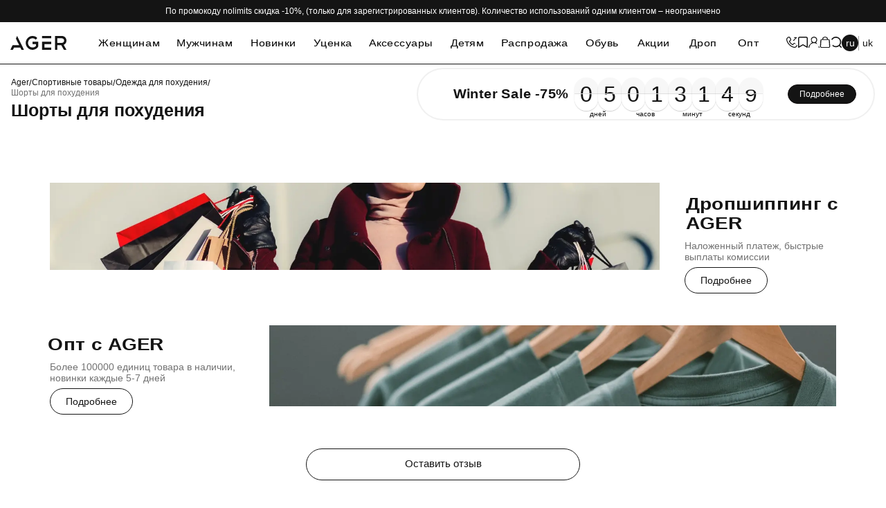

--- FILE ---
content_type: text/html; charset=utf-8
request_url: https://ager.ua/sportivnye-tovary/odezhda-dlya-pohudeniya/shorty-dlya-pohudeniya/
body_size: 19760
content:
<!DOCTYPE html>
<html lang="ru">

<head>
	<title>Шорты для похудения купить недорого в интернет магазине AGER.ua</title>
	<meta charset="UTF-8">
	<meta name="format-detection" content="telephone=no">
	<link rel="stylesheet" href="/v1/css/style.min.css?_v=1760529811">
	<link rel="preload" href="/v1/css/button-loader.css?_v=1742318717" as="style" onload="this.onload=null;this.rel='stylesheet'">
		<meta name="viewport" content="width=device-width, initial-scale=1.0">
	<base href="https://ager.ua/">
			<meta name="description" content="Шорты для похудения купить по лучшей цене в Украине. ➤ Интернет магазин AGER.ua. Цены на Шорты для похудения от 0 грн. ❤️ Наложенный платеж. Кешбэк с каждой покупки! Отправка по Украине  в день заказа">
				<meta name="keywords" content="Шорты для похудения цена, Шорты для похудения купить, Шорты для похудения недорого">
					<meta property="og:title" content="Шорты для похудения купить недорого в интернет магазине AGER.ua">
		<meta property="og:description" content="Шорты для похудения купить по лучшей цене в Украине. ➤ Интернет магазин AGER.ua. Цены на Шорты для похудения от 0 грн. ❤️ Наложенный платеж. Кешбэк с каждой покупки! Отправка по Украине  в день заказа">
		<meta property="og:url" content="https://ager.ua/sportivnye-tovary/odezhda-dlya-pohudeniya/shorty-dlya-pohudeniya/">
		<meta property="og:image" content="https://ager.ua/image/ager-logo.jpg">
		<meta property="og:site_name" content="AGER">
		<meta property="og:locale" content="ru-UA">
		<meta property="og:type" content="product.group">
		<meta property="product:brand" content="AGER">
		<meta property="product:category" content="Шорты для похудения">
			<link rel="alternate" hreflang="uk" href="https://ager.ua/uk/sportivnye-tovary/odezhda-dlya-pohudeniya/shorty-dlya-pohudeniya/">
	<link rel="alternate" hreflang="ru" href="https://ager.ua/sportivnye-tovary/odezhda-dlya-pohudeniya/shorty-dlya-pohudeniya/">
	<link rel="alternate" hreflang="x-default" href="https://ager.ua/sportivnye-tovary/odezhda-dlya-pohudeniya/shorty-dlya-pohudeniya/">
  <link rel="canonical" href="https://ager.ua/sportivnye-tovary/odezhda-dlya-pohudeniya/shorty-dlya-pohudeniya/">
	<link rel="dns-prefetch" href="https://www.google-analytics.com" />

					<link href="https://ager.ua/image/catalog/favicon/Logo_Black-Icon.png" rel="icon">
			
		
	<!-- <script src="/catalog/view/javascript/sp_remarketing.js"></script> -->

    <!-- Google Tag Manager -->
		<script>
			// Ініціалізація dataLayer та функції gtag
			window.dataLayer = window.dataLayer || [];
			function gtag() { dataLayer.push(arguments); }

			// Параметри згоди
			let argsConsentGranted = {
				'ad_storage': 'granted',
				'ad_user_data': 'granted',
				'ad_personalization': 'granted',
				'analytics_storage': 'granted',
				'functionality_storage': 'granted',
				'personalization_storage': 'granted',
				'security_storage': 'granted',
			};

			// Встановлення початкової згоди
			gtag('consent', 'default', { ...argsConsentGranted, 'wait_for_update': 500 });
			gtag('consent', 'update', argsConsentGranted);

			// Завантаження Google Tag Manager
			(function (w, d, s, l, i) {
				w[l] = w[l] || [];
				w[l].push({ 'gtm.start': new Date().getTime(), event: 'gtm.js' });
				var f = d.getElementsByTagName(s)[0],
					j = d.createElement(s),
					dl = l != 'dataLayer' ? '&l=' + l : '';
				// j.async = true;
				j.async = false;
				j.src = 'https://www.googletagmanager.com/gtm.js?id=' + i + dl;
				f.parentNode.insertBefore(j, f);
			})(window, document, 'script', 'dataLayer', 'GTM-K7896WJ');

		</script>

		<!-- End Google Tag Manager -->

	<!-- <script>
        !function (f, b, e, v, n, t, s) {
            if (f.fbq) return; n = f.fbq = function () {
                n.callMethod ?
                n.callMethod.apply(n, arguments) : n.queue.push(arguments)
            };
            if (!f._fbq) f._fbq = n; n.push = n; n.loaded = !0; n.version = '2.0';
            n.queue = []; t = b.createElement(e); t.async = !0;
            t.src = v; s = b.getElementsByTagName(e)[0];
            s.parentNode.insertBefore(t, s);
        }(window, document, 'script',
            'https://connect.facebook.net/en_US/fbevents.js');
    </script> -->
    <!-- End Facebook Pixel Code -->
		<!-- MICROsoft monitor -->
<script type="text/javascript">
    // (function(c,l,a,r,i,t,y){
    //     c[a]=c[a]||function(){(c[a].q=c[a].q||[]).push(arguments)};
    //     t=l.createElement(r);t.async=1;t.src="https://www.clarity.ms/tag/"+i;
    //     y=l.getElementsByTagName(r)[0];y.parentNode.insertBefore(t,y);
    // })(window, document, "clarity", "script", "ohgu66h5o9");
</script>
				<script type="application/ld+json">
	[
			{
				"@context": "http://schema.org",
				"@type": "WebSite",
				"url": "https://ager.ua/",
				"potentialAction":
				{
						"@type": "SearchAction",
						"target": "https://ager.ua/index.php?route=product/search&search={search_term_string}",
						"query-input": "required name=search_term_string"
				}
			},
			{
					"@context": "http://schema.org",
					"@type": "Organization",
					"url": "https://ager.ua/",
					"logo": "https://ager.ua/image/ager-logo.jpg",
					"name": "Интернет магазин одежды Ager",
					"email": "info@ager.ua",
					"address": 
					{
							"@type": "PostalAddress",
							"streetAddress": "Тираспольское шоссе 15-а",
							"addressLocality": "г. Одесса"
					},
					"contactPoint": [{
							"@type": "ContactPoint",
							"telephone": " +380969558793",
							"contactType": "customer service"
					}
					],
					"sameAs" : [
							"https://www.facebook.com/agershop/",
							"https://www.youtube.com/channel/UC97pALjU3GVRyql7VVzwPhQ?view_as=subscriber"
					]
			},
			{
					"@context": "http://schema.org",
					"@type": "Store",
					"name": "Интернет магазин одежды Ager",
					"image": "https://ager.ua/image/ager-logo.jpg",
					"openingHoursSpecification": [
							{
									"@type": "OpeningHoursSpecification",
									"dayOfWeek": [
											"Понедельник",
											"Вторник",
											"Среда",
											"Четверг",
											"Пятница",
											"Суббота",
											"Воскресенье"
									],
									"opens": "9:00",
									"closes": "19:00"
							}
					 ],
					"telephone": " +380969558793 ",
					"address": {
							"@type": "PostalAddress",
							"streetAddress": "Тираспольское шоссе 15-а",
							"addressLocality": "Одесса",
							"addressCountry": "Украина"
					}
			}
	]
	</script>
		<!-- socialAuth script -->
	<script async
		src="/catalog/view/javascript/socauth.js?v=1743175746"
		type="text/javascript"></script>
	<!-- End socialAuth script -->

	<!-- Sliders -->
<script defer type="module" src="/catalog/view/javascript/main/libs/swiper.js?_v=1.01"></script>
<!-- <script defer src="https://cdn.jsdelivr.net/npm/swiper@11/swiper-bundle.min.js"></script> -->
<script defer type="module" src="/catalog/view/javascript/main/files/sliders.min.js?_v=1750147325"></script>

						
</head>

<body>

						
	<!-- <noscript>
		<img height="1" width="1" alt="facebook pixel"
			src="https://www.facebook.com/tr?id=1126016611319347&ev=PageView&noscript=1">
	</noscript> -->
	<div class="wrapper">
		<!-- fade-in -->
		<script>

			window.isPopUp = false;
			function openPopup(idName, noDimming = false) {
				window.isPopUp = true;
				document.getElementById(idName).classList.add("popup_show");
				//document.documentElement.classList.add('popup-show')
				document.documentElement.classList.add('lock');
				if (!noDimming) {
					document.documentElement.classList.add('popup-show');
				}
			}

			function closePopup(idName) {
				window.isPopUp = false;
				document.getElementById(idName).classList.remove("popup_show");
				document.documentElement.classList.remove('popup-show');
				document.documentElement.classList.remove('lock');
			}

			function toggleLeaveFeedback() {
				const contentLeaveFeedback = document.querySelector('.leave-feedback-tabs__content')
				contentLeaveFeedback.classList.toggle('leave-feedback-tabs__content-none')
			}

			document.addEventListener('click', SelectClick)

			function SelectClick(e) {
				const selected = document.querySelector('[data-selected]');
				const optionsContainer = document.getElementById("data-options-container");
				const optionsList = document.querySelectorAll("[data-option]");
				const selectedValue = document.querySelector(".select-selected span")
				optionsList.forEach(option => {
					if (option === e.target) {
						document.getElementById("customer_group_id").value = option.querySelector("input[name=category]").value;
						selected.innerHTML = option.querySelector("label").innerHTML;
						optionsContainer.classList.remove("active");
					}
				})

			}

			const selected = document.querySelector('[data-selected]');
			const optionsContainer = document.getElementById("data-options-container");
			const optionsList = document.querySelectorAll("[data-option]");

			function selectedClick(idName) {
				document.getElementById(idName).classList.toggle("active");
			}
			function toggleButtonLoader() {
				const categoryLoader = document.getElementById('category-loader')
				if (categoryLoader) {
					categoryLoader.classList.toggle('_category-loader-active')
				}
			}

			function handleProductReviewForms(id) {
				document.getElementById(id).classList.toggle("_form-product-review-active");
			}
			// only instruction page
			function toggleComment(element) {
				element.classList.toggle('_form-comments-page-instruction__button_02-active');
			}

			function toggleLike(element) {
				element.classList.toggle('_start-main-block-page-instruction__button-active');
			}
		</script>
		<script>
			let currentUrl = window.location.href;
			if (!currentUrl.includes('simplecheckout')) {
				localStorage.removeItem('InitiateCheckout');
			}
		</script>

					<script src="/catalog/view/javascript/ager/cart_sync.js?_v=1757079679"></script>
							<header data-scroll="1" data-scroll-show="1" class="header">
									<div class="header__top">
						<div class="header__top-text">
							По промокоду nolimits скидка -10%, (только для зарегистрированных клиентов). Количество использований одним клиентом – неограничено						</div>
					</div>
								<div class="header__main">
					<div class="header__container">
						<div class="header__burger">
							<button id="heder__burder-menu" type="button" class="icon-menu" title="Burger menu">
								<span></span>
							</button>
						</div>
						<div class="header__logo">
															<a href="https://ager.ua/" title="AGER - Модная Одежда, Обувь и Аксессуары" class="header__logo">
									<picture>
																				<source srcset="https://ager.ua/image/catalog/0002/logo.svg" type="image/jpeg">
										<img src="https://ager.ua/image/catalog/0002/logo.svg" alt="AGER - Модная Одежда, Обувь и Аксессуары">
									</picture>
								</a>
													</div>
							<div class="header__menu menu">
		<nav class="menu__body">
			<div class="menu__top">
				<div class="none-loader">
					<div data-spollers data-one-spoller data-spollers-speed="250" class="menu__top_pages">
						<div class="menu__top_line menu__top_line-navigation"></div>
												<div class="menu__top_link-item-body">						
							<div class="menu__top_link-item">
																	<a class="menu__top_link-item-href" href="https://ager.ua/women/">
										Женщинам									</a>
									<div data-spoller data-spoller-close class="menu__top_link"></div>								
									<div class="menu__top_link-body-cat">
										<ul>
																																	
												<li>
													<a href="https://ager.ua/women/zhenskie-bluzy/" class="menu__top_link-body-cat-item">
														Блузы													</a>
												</li>
																																																
												
												
																						
												<li>
													<a href="https://ager.ua/women/zhenskie-bryuki/" class="menu__top_link-body-cat-item">
														Брюки													</a>
												</li>
																																																
												
												
																						
												<li>
													<a href="https://ager.ua/women/zhenskie-dzhinsy/" class="menu__top_link-body-cat-item">
														Джинсы													</a>
												</li>
																																																
												
												
																						
												<li>
													<a href="https://ager.ua/women/domashnyaya-odezhda-dlya-zhenshin/" class="menu__top_link-body-cat-item">
														Домашняя одежда													</a>
												</li>
																																					<li>
														<a href="https://ager.ua/women/domashnyaya-odezhda-dlya-zhenshin/zhenskie-domashnie-kostyumy/" class="menu__top_link-body-cat-item menu__top_link-body-cat-item-level_01">
															Женские домашние костюмы														</a>
													</li>
																								
																									<li>
														<a href="https://ager.ua/women/domashnyaya-odezhda-dlya-zhenshin/nochnushki-zhenskie/" class="menu__top_link-body-cat-item menu__top_link-body-cat-item-level_01">
															Ночнушки женские														</a>
													</li>
																								
																									<li>
														<a href="https://ager.ua/women/domashnyaya-odezhda-dlya-zhenshin/zhenskie-pizhamy/" class="menu__top_link-body-cat-item menu__top_link-body-cat-item-level_01">
															Пижамы														</a>
													</li>
																								
																									<li>
														<a href="https://ager.ua/women/domashnyaya-odezhda-dlya-zhenshin/zhinochi-halati/" class="menu__top_link-body-cat-item menu__top_link-body-cat-item-level_01">
															Халаты														</a>
													</li>
																								
																																				
												
												
																						
												<li>
													<a href="https://ager.ua/women/zhenskie-zhilety/" class="menu__top_link-body-cat-item">
														Жилеты													</a>
												</li>
																																																
												
												
																						
												<li>
													<a href="https://ager.ua/women/zhenskie-kardigany/" class="menu__top_link-body-cat-item">
														Кардиганы													</a>
												</li>
																																																
												
												
																						
												<li>
													<a href="https://ager.ua/women/zhenskie-kombinezony/" class="menu__top_link-body-cat-item">
														Комбинезоны													</a>
												</li>
																																																
												
												
																						
												<li>
													<a href="https://ager.ua/women/zhenskie-kostyumy/" class="menu__top_link-body-cat-item">
														Костюмы													</a>
												</li>
																																																
												
												
																						
												<li>
													<a href="https://ager.ua/women/zhenskie-losiny/" class="menu__top_link-body-cat-item">
														Лосины													</a>
												</li>
																																																
												
												
																																												
												<li>
													<a href="https://ager.ua/women/zhenskie-majki/" class="menu__top_link-body-cat-item">
														Майки													</a>
												</li>
																																																
												
												
																						
												<li>
													<a href="https://ager.ua/women/zhenskie-platya/" class="menu__top_link-body-cat-item">
														Платья													</a>
												</li>
																																																
												
												
																						
												<li>
													<a href="https://ager.ua/women/zhenskie-rubashki/" class="menu__top_link-body-cat-item">
														Рубашки													</a>
												</li>
																																																
												
												
																						
												<li>
													<a href="https://ager.ua/women/zhenskie-sarafany/" class="menu__top_link-body-cat-item">
														Сарафаны													</a>
												</li>
																																																
												
												
																																												
												<li>
													<a href="https://ager.ua/women/zhenskie-svitera-svitshoty-hudi/" class="menu__top_link-body-cat-item">
														Свитера, свитшоты, худи													</a>
												</li>
																																					<li>
														<a href="https://ager.ua/women/zhenskie-svitera-svitshoty-hudi/zhenskie-batniki/" class="menu__top_link-body-cat-item menu__top_link-body-cat-item-level_01">
															Батники														</a>
													</li>
																								
																									<li>
														<a href="https://ager.ua/women/zhenskie-svitera-svitshoty-hudi/zhenskie-vodolazki-golfy/" class="menu__top_link-body-cat-item menu__top_link-body-cat-item-level_01">
															Водолазки, гольфы														</a>
													</li>
																								
																									<li>
														<a href="https://ager.ua/women/zhenskie-svitera-svitshoty-hudi/zhenskie-vyazanye-svitera/" class="menu__top_link-body-cat-item menu__top_link-body-cat-item-level_01">
															Вязаные свитера														</a>
													</li>
																								
																									<li>
														<a href="https://ager.ua/women/zhenskie-svitera-svitshoty-hudi/zhenskie-dzhempery/" class="menu__top_link-body-cat-item menu__top_link-body-cat-item-level_01">
															Джемперы														</a>
													</li>
																								
																									<li>
														<a href="https://ager.ua/women/zhenskie-svitera-svitshoty-hudi/zhenskie-kofty/" class="menu__top_link-body-cat-item menu__top_link-body-cat-item-level_01">
															Кофты														</a>
													</li>
																								
																									<li>
														<a href="https://ager.ua/women/zhenskie-svitera-svitshoty-hudi/zhenskie-pulovery/" class="menu__top_link-body-cat-item menu__top_link-body-cat-item-level_01">
															Пуловеры														</a>
													</li>
																								
																									<li>
														<a href="https://ager.ua/women/zhenskie-svitera-svitshoty-hudi/zhenskie-svitshoty/" class="menu__top_link-body-cat-item menu__top_link-body-cat-item-level_01">
															Свитшоты														</a>
													</li>
																								
																									<li>
														<a href="https://ager.ua/women/zhenskie-svitera-svitshoty-hudi/zhenskie-hudi/" class="menu__top_link-body-cat-item menu__top_link-body-cat-item-level_01">
															Худи														</a>
													</li>
																								
																																				
												
												
																																												
												<li>
													<a href="https://ager.ua/women/zhenskaya-sportivnaya-odezhda/" class="menu__top_link-body-cat-item">
														Спортивная одежда													</a>
												</li>
																																					<li>
														<a href="https://ager.ua/women/zhenskaya-sportivnaya-odezhda/zhenskie-sportivnye-kostyumy/" class="menu__top_link-body-cat-item menu__top_link-body-cat-item-level_01">
															Спортивные костюмы														</a>
													</li>
																								
																									<li>
														<a href="https://ager.ua/women/zhenskaya-sportivnaya-odezhda/zhenskie-sportivnye-losiny-1/" class="menu__top_link-body-cat-item menu__top_link-body-cat-item-level_01">
															Спортивные лосины														</a>
													</li>
																								
																									<li>
														<a href="https://ager.ua/women/zhenskaya-sportivnaya-odezhda/zhenskie-sportivnye-velotreki/" class="menu__top_link-body-cat-item menu__top_link-body-cat-item-level_01">
															Спортивные шорты														</a>
													</li>
																								
																									<li>
														<a href="https://ager.ua/women/zhenskaya-sportivnaya-odezhda/zhenskie-sportivnye-shtany/" class="menu__top_link-body-cat-item menu__top_link-body-cat-item-level_01">
															Спортивные штаны														</a>
													</li>
																								
																																				
												
												
																						
												<li>
													<a href="https://ager.ua/women/zhenskie-topy/" class="menu__top_link-body-cat-item">
														Топы													</a>
												</li>
																																																
												
												
																						
												<li>
													<a href="https://ager.ua/women/zhenskie-tuniki/" class="menu__top_link-body-cat-item">
														Туники													</a>
												</li>
																																																
												
												
																						
												<li>
													<a href="https://ager.ua/women/zhenskie-futbolki/" class="menu__top_link-body-cat-item">
														Футболки													</a>
												</li>
																																																
												
												
																						
												<li>
													<a href="https://ager.ua/women/zhenskie-shorty/" class="menu__top_link-body-cat-item">
														Шорты													</a>
												</li>
																																																
												
												
																						
												<li>
													<a href="https://ager.ua/women/zhenskie-yubki/" class="menu__top_link-body-cat-item">
														Юбки													</a>
												</li>
																																																
												
												
																																												
												<li>
													<a href="https://ager.ua/women/verhnyaya-odezhda-dlya-zhenshin/" class="menu__top_link-body-cat-item">
														Верхняя одежда													</a>
												</li>
																																					<li>
														<a href="https://ager.ua/women/verhnyaya-odezhda-dlya-zhenshin/zhenskie-kurtki/" class="menu__top_link-body-cat-item menu__top_link-body-cat-item-level_01">
															Куртки														</a>
													</li>
																																								<li>
															<a href="https://ager.ua/women/verhnyaya-odezhda-dlya-zhenshin/zhenskie-kurtki/zhenskie-bombery/" class="menu__top_link-body-cat-item menu__top_link-body-cat-item-level_02">
																Бомберы															</a>
														</li>
																											<li>
															<a href="https://ager.ua/women/verhnyaya-odezhda-dlya-zhenshin/zhenskie-kurtki/zhenskie-vetrovki/" class="menu__top_link-body-cat-item menu__top_link-body-cat-item-level_02">
																Ветровки															</a>
														</li>
																											<li>
															<a href="https://ager.ua/women/verhnyaya-odezhda-dlya-zhenshin/zhenskie-kurtki/zhenskie-demisezonnye-kurtki/" class="menu__top_link-body-cat-item menu__top_link-body-cat-item-level_02">
																Демисезонные куртки															</a>
														</li>
																											<li>
															<a href="https://ager.ua/women/verhnyaya-odezhda-dlya-zhenshin/zhenskie-kurtki/zhenskie-dzhinsovye-kurtki/" class="menu__top_link-body-cat-item menu__top_link-body-cat-item-level_02">
																Джинсовые куртки															</a>
														</li>
																											<li>
															<a href="https://ager.ua/women/verhnyaya-odezhda-dlya-zhenshin/zhenskie-kurtki/zhenskie-zimnie-kurtki/" class="menu__top_link-body-cat-item menu__top_link-body-cat-item-level_02">
																Зимние куртки															</a>
														</li>
																																					
																									<li>
														<a href="https://ager.ua/women/verhnyaya-odezhda-dlya-zhenshin/zhenskie-palto/" class="menu__top_link-body-cat-item menu__top_link-body-cat-item-level_01">
															Пальто 														</a>
													</li>
																								
																																				
												
												
																																												
												<li>
													<a href="https://ager.ua/women/zhenskoe-bele/" class="menu__top_link-body-cat-item">
														Белье													</a>
												</li>
																																					<li>
														<a href="https://ager.ua/women/zhenskoe-bele/bodi/" class="menu__top_link-body-cat-item menu__top_link-body-cat-item-level_01">
															Боди														</a>
													</li>
																								
																									<li>
														<a href="https://ager.ua/women/zhenskoe-bele/zhenskie-kolgotki/" class="menu__top_link-body-cat-item menu__top_link-body-cat-item-level_01">
															Колготки														</a>
													</li>
																								
																									<li>
														<a href="https://ager.ua/women/zhenskoe-bele/kupalniki/" class="menu__top_link-body-cat-item menu__top_link-body-cat-item-level_01">
															Купальники														</a>
													</li>
																								
																									<li>
														<a href="https://ager.ua/women/zhenskoe-bele/zhenskie-noski/" class="menu__top_link-body-cat-item menu__top_link-body-cat-item-level_01">
															Носки														</a>
													</li>
																								
																									<li>
														<a href="https://ager.ua/women/zhenskoe-bele/zhenskie-trusy/" class="menu__top_link-body-cat-item menu__top_link-body-cat-item-level_01">
															Трусы														</a>
													</li>
																								
																																				
												
												
																																												
												<li>
													<a href="https://ager.ua/obuv/zhenskaya-obuv/" class="menu__top_link-body-cat-item">
														Женская обувь													</a>
												</li>
																																					<li>
														<a href="https://ager.ua/obuv/zhenskaya-obuv/uggi-zhenskie/" class="menu__top_link-body-cat-item menu__top_link-body-cat-item-level_01">
															Угги женские														</a>
													</li>
																								
																									<li>
														<a href="https://ager.ua/obuv/zhenskaya-obuv/zhenskie-lofery/" class="menu__top_link-body-cat-item menu__top_link-body-cat-item-level_01">
															Женские лоферы														</a>
													</li>
																								
																									<li>
														<a href="https://ager.ua/obuv/zhenskaya-obuv/zhenskie-sabo-vetnamki-shlepancy/" class="menu__top_link-body-cat-item menu__top_link-body-cat-item-level_01">
															Женские сабо, вьетнамки, шлепанцы														</a>
													</li>
																																								<li>
															<a href="https://ager.ua/obuv/zhenskaya-obuv/zhenskie-sabo-vetnamki-shlepancy/zhenskie-shlepancy/" class="menu__top_link-body-cat-item menu__top_link-body-cat-item-level_02">
																Женские шлепанцы															</a>
														</li>
																											<li>
															<a href="https://ager.ua/obuv/zhenskaya-obuv/zhenskie-sabo-vetnamki-shlepancy/zhenskie-vetnamki-slancy/" class="menu__top_link-body-cat-item menu__top_link-body-cat-item-level_02">
																Вьетнамки, сланцы															</a>
														</li>
																																					
																									<li>
														<a href="https://ager.ua/obuv/zhenskaya-obuv/zhenskie-bosonozhki/" class="menu__top_link-body-cat-item menu__top_link-body-cat-item-level_01">
															Босоножки														</a>
													</li>
																								
																									<li>
														<a href="https://ager.ua/obuv/zhenskaya-obuv/zhenskie-botinki-botilony/" class="menu__top_link-body-cat-item menu__top_link-body-cat-item-level_01">
															Ботинки, ботильоны														</a>
													</li>
																								
																									<li>
														<a href="https://ager.ua/obuv/zhenskaya-obuv/zhenskie-kedy/" class="menu__top_link-body-cat-item menu__top_link-body-cat-item-level_01">
															Кеды														</a>
													</li>
																								
																									<li>
														<a href="https://ager.ua/obuv/zhenskaya-obuv/zhenskie-krossovki/" class="menu__top_link-body-cat-item menu__top_link-body-cat-item-level_01">
															Кроссовки														</a>
													</li>
																								
																									<li>
														<a href="https://ager.ua/obuv/zhenskaya-obuv/zhenskie-tapochki/" class="menu__top_link-body-cat-item menu__top_link-body-cat-item-level_01">
															Тапочки														</a>
													</li>
																								
																									<li>
														<a href="https://ager.ua/obuv/zhenskaya-obuv/zhenskie-tufli/" class="menu__top_link-body-cat-item menu__top_link-body-cat-item-level_01">
															Туфли														</a>
													</li>
																								
																																				
												
												
																																	
										</ul>
									</div>
															</div>
							<div class="menu__top_line"></div>
						</div>						
												<div class="menu__top_link-item-body">						
							<div class="menu__top_link-item">
																	<a class="menu__top_link-item-href" href="https://ager.ua/mans/">
										Мужчинам									</a>
									<div data-spoller data-spoller-close class="menu__top_link"></div>								
									<div class="menu__top_link-body-cat">
										<ul>
																																	
												<li>
													<a href="https://ager.ua/mans/muzhskie-pizhamy/" class="menu__top_link-body-cat-item">
														Мужские пижамы													</a>
												</li>
																																																
												
												
																						
												<li>
													<a href="https://ager.ua/mans/muzhskie-bryuki/" class="menu__top_link-body-cat-item">
														Брюки													</a>
												</li>
																																																
												
												
																						
												<li>
													<a href="https://ager.ua/mans/verhnyaya-odezhda-dlya-muzhchin/" class="menu__top_link-body-cat-item">
														Верхняя одежда													</a>
												</li>
																																					<li>
														<a href="https://ager.ua/mans/verhnyaya-odezhda-dlya-muzhchin/muzhskie-vetrovki/" class="menu__top_link-body-cat-item menu__top_link-body-cat-item-level_01">
															Ветровки														</a>
													</li>
																								
																									<li>
														<a href="https://ager.ua/mans/verhnyaya-odezhda-dlya-muzhchin/muzhskie-dzhinsovye-kurtki/" class="menu__top_link-body-cat-item menu__top_link-body-cat-item-level_01">
															Джинсовые куртки														</a>
													</li>
																								
																									<li>
														<a href="https://ager.ua/mans/verhnyaya-odezhda-dlya-muzhchin/muzhskie-kurtki/" class="menu__top_link-body-cat-item menu__top_link-body-cat-item-level_01">
															Куртки														</a>
													</li>
																								
																									<li>
														<a href="https://ager.ua/mans/verhnyaya-odezhda-dlya-muzhchin/muzhskie-teplye-zhilety/" class="menu__top_link-body-cat-item menu__top_link-body-cat-item-level_01">
															Теплые жилеты														</a>
													</li>
																								
																																				
												
												
																						
												<li>
													<a href="https://ager.ua/mans/muzhskie-dzhinsy/" class="menu__top_link-body-cat-item">
														Джинсы													</a>
												</li>
																																																
												
												
																						
												<li>
													<a href="https://ager.ua/mans/muzhskie-kostyumy/" class="menu__top_link-body-cat-item">
														Костюмы													</a>
												</li>
																																																
												
												
																						
												<li>
													<a href="https://ager.ua/mans/muzhskie-pidzhaki/" class="menu__top_link-body-cat-item">
														Пиджаки													</a>
												</li>
																																																
												
												
																						
												<li>
													<a href="https://ager.ua/mans/muzhskie-polo/" class="menu__top_link-body-cat-item">
														Поло													</a>
												</li>
																																																
												
												
																						
												<li>
													<a href="https://ager.ua/mans/muzhskie-rubashki/" class="menu__top_link-body-cat-item">
														Рубашки													</a>
												</li>
																																																
												
												
																																												
												<li>
													<a href="https://ager.ua/mans/muzhskie-svitera-svitshoty-dzhempery/" class="menu__top_link-body-cat-item">
														Свитера, свитшоты, джемперы													</a>
												</li>
																																					<li>
														<a href="https://ager.ua/mans/muzhskie-svitera-svitshoty-dzhempery/muzhskie-batniki/" class="menu__top_link-body-cat-item menu__top_link-body-cat-item-level_01">
															Батники														</a>
													</li>
																								
																									<li>
														<a href="https://ager.ua/mans/muzhskie-svitera-svitshoty-dzhempery/muzhskie-golfy-vodolazki/" class="menu__top_link-body-cat-item menu__top_link-body-cat-item-level_01">
															Гольфы, водолазки														</a>
													</li>
																								
																									<li>
														<a href="https://ager.ua/mans/muzhskie-svitera-svitshoty-dzhempery/muzhskie-dzhempery/" class="menu__top_link-body-cat-item menu__top_link-body-cat-item-level_01">
															Джемперы														</a>
													</li>
																								
																									<li>
														<a href="https://ager.ua/mans/muzhskie-svitera-svitshoty-dzhempery/muzhskie-kofty/" class="menu__top_link-body-cat-item menu__top_link-body-cat-item-level_01">
															Кофты														</a>
													</li>
																								
																									<li>
														<a href="https://ager.ua/mans/muzhskie-svitera-svitshoty-dzhempery/muzhskie-svitera/" class="menu__top_link-body-cat-item menu__top_link-body-cat-item-level_01">
															Свитера														</a>
													</li>
																								
																									<li>
														<a href="https://ager.ua/mans/muzhskie-svitera-svitshoty-dzhempery/muzhskie-svitshoty/" class="menu__top_link-body-cat-item menu__top_link-body-cat-item-level_01">
															Свитшоты														</a>
													</li>
																								
																									<li>
														<a href="https://ager.ua/mans/muzhskie-svitera-svitshoty-dzhempery/muzhskie-hudi/" class="menu__top_link-body-cat-item menu__top_link-body-cat-item-level_01">
															Худи														</a>
													</li>
																								
																																				
												
												
																																												
												<li>
													<a href="https://ager.ua/mans/muzhskaya-sportivnaya-odezhda/" class="menu__top_link-body-cat-item">
														Спортивная одежда													</a>
												</li>
																																					<li>
														<a href="https://ager.ua/mans/muzhskaya-sportivnaya-odezhda/muzhskie-sportivnye-kostyumy/" class="menu__top_link-body-cat-item menu__top_link-body-cat-item-level_01">
															Спортивные костюмы														</a>
													</li>
																								
																									<li>
														<a href="https://ager.ua/mans/muzhskaya-sportivnaya-odezhda/muzhskie-sportivnye-shtany/" class="menu__top_link-body-cat-item menu__top_link-body-cat-item-level_01">
															Спортивные штаны														</a>
													</li>
																								
																																				
												
												
																						
												<li>
													<a href="https://ager.ua/mans/muzhskie-futbolki/" class="menu__top_link-body-cat-item">
														Футболки													</a>
												</li>
																																																
												
												
																						
												<li>
													<a href="https://ager.ua/mans/muzhskie-shorty/" class="menu__top_link-body-cat-item">
														Шорты													</a>
												</li>
																																																
												
												
																																												
												<li>
													<a href="https://ager.ua/mans/muzhskoe-bele/" class="menu__top_link-body-cat-item">
														Белье													</a>
												</li>
																																					<li>
														<a href="https://ager.ua/mans/muzhskoe-bele/muzhskoe-termobele/" class="menu__top_link-body-cat-item menu__top_link-body-cat-item-level_01">
															Термобелье														</a>
													</li>
																								
																									<li>
														<a href="https://ager.ua/mans/muzhskoe-bele/muzhskie-trusy/" class="menu__top_link-body-cat-item menu__top_link-body-cat-item-level_01">
															Трусы														</a>
													</li>
																								
																																				
												
												
																																												
												<li>
													<a href="https://ager.ua/obuv/muzhskaya-obuv/" class="menu__top_link-body-cat-item">
														Мужская обувь													</a>
												</li>
																																					<li>
														<a href="https://ager.ua/obuv/muzhskaya-obuv/muzhskie-slipony/" class="menu__top_link-body-cat-item menu__top_link-body-cat-item-level_01">
															Мужские слипоны														</a>
													</li>
																								
																									<li>
														<a href="https://ager.ua/obuv/muzhskaya-obuv/muzhskie-tufli/" class="menu__top_link-body-cat-item menu__top_link-body-cat-item-level_01">
															Мужские туфли														</a>
													</li>
																								
																									<li>
														<a href="https://ager.ua/obuv/muzhskaya-obuv/muzhskie-botinki/" class="menu__top_link-body-cat-item menu__top_link-body-cat-item-level_01">
															Мужские ботинки														</a>
													</li>
																								
																									<li>
														<a href="https://ager.ua/obuv/muzhskaya-obuv/muzhskie-vetnamki-shlepancy/" class="menu__top_link-body-cat-item menu__top_link-body-cat-item-level_01">
															Вьетнамки, шлепанцы														</a>
													</li>
																								
																									<li>
														<a href="https://ager.ua/obuv/muzhskaya-obuv/muzhskie-kedy/" class="menu__top_link-body-cat-item menu__top_link-body-cat-item-level_01">
															Кеды														</a>
													</li>
																								
																									<li>
														<a href="https://ager.ua/obuv/muzhskaya-obuv/muzhskie-krossovki/" class="menu__top_link-body-cat-item menu__top_link-body-cat-item-level_01">
															Кроссовки														</a>
													</li>
																								
																																				
												
												
																																	
										</ul>
									</div>
															</div>
							<div class="menu__top_line"></div>
						</div>						
												<div class="menu__top_link-item-body">						
							<div class="menu__top_link-item">
																	<a class="menu__top_link-item-href" href="https://ager.ua/novinki/">
										Новинки									</a>
									<div data-spoller data-spoller-close class="menu__top_link"></div>								
									<div class="menu__top_link-body-cat">
										<ul>
																																	
												<li>
													<a href="https://ager.ua/novinki/detskie/" class="menu__top_link-body-cat-item">
														Детские													</a>
												</li>
																																																
												
												
																						
												<li>
													<a href="https://ager.ua/novinki/novinki-zhenskoj-odezhdy/" class="menu__top_link-body-cat-item">
														Новинки женской одежды													</a>
												</li>
																																																
												
												
																						
												<li>
													<a href="https://ager.ua/novinki/novinki-muzhskoj-odezhdy/" class="menu__top_link-body-cat-item">
														Новинки мужской одежды													</a>
												</li>
																																																
												
												
																																	
										</ul>
									</div>
															</div>
							<div class="menu__top_line"></div>
						</div>						
												<div class="menu__top_link-item-body">						
							<div class="menu__top_link-item">
																	<a class="menu__top_link-none-body-spo" href="https://ager.ua/ucenka/">
										Уценка									</a>								
															</div>
							<div class="menu__top_line"></div>
						</div>						
												<div class="menu__top_link-item-body">						
							<div class="menu__top_link-item">
																	<a class="menu__top_link-item-href" href="https://ager.ua/aksessuary-1/">
										Аксессуары									</a>
									<div data-spoller data-spoller-close class="menu__top_link"></div>								
									<div class="menu__top_link-body-cat">
										<ul>
																																	
												<li>
													<a href="https://ager.ua/aksessuary-1/bananki/" class="menu__top_link-body-cat-item">
														Бананки													</a>
												</li>
																																																
												
												
																						
												<li>
													<a href="https://ager.ua/aksessuary-1/perchatki/" class="menu__top_link-body-cat-item">
														Перчатки													</a>
												</li>
																																																
												
												
																						
												<li>
													<a href="https://ager.ua/aksessuary-1/remni-i-poyasa/" class="menu__top_link-body-cat-item">
														Ремни и пояса													</a>
												</li>
																																																
												
												
																						
												<li>
													<a href="https://ager.ua/aksessuary-1/ryukzaki/" class="menu__top_link-body-cat-item">
														Рюкзаки													</a>
												</li>
																																																
												
												
																						
												<li>
													<a href="https://ager.ua/aksessuary-1/sumki/" class="menu__top_link-body-cat-item">
														Сумки													</a>
												</li>
																																																
												
												
																						
												<li>
													<a href="https://ager.ua/aksessuary-1/shapki/" class="menu__top_link-body-cat-item">
														Шапки													</a>
												</li>
																																																
												
												
																						
												<li>
													<a href="https://ager.ua/aksessuary-1/sharfy/" class="menu__top_link-body-cat-item">
														Шарфы													</a>
												</li>
																																																
												
												
																																	
										</ul>
									</div>
															</div>
							<div class="menu__top_line"></div>
						</div>						
												<div class="menu__top_link-item-body">						
							<div class="menu__top_link-item">
																	<a class="menu__top_link-item-href" href="https://ager.ua/detskaya-odezhda/">
										Детям									</a>
									<div data-spoller data-spoller-close class="menu__top_link"></div>								
									<div class="menu__top_link-body-cat">
										<ul>
																																	
												<li>
													<a href="https://ager.ua/detskaya-odezhda/odezhda-dlya-devochek/" class="menu__top_link-body-cat-item">
														Одежда для девочек													</a>
												</li>
																																					<li>
														<a href="https://ager.ua/detskaya-odezhda/odezhda-dlya-devochek/bryuki-dlya-devochek/" class="menu__top_link-body-cat-item menu__top_link-body-cat-item-level_01">
															Брюки для девочек														</a>
													</li>
																								
																									<li>
														<a href="https://ager.ua/detskaya-odezhda/odezhda-dlya-devochek/kostyumy-dlya-devochek-1/" class="menu__top_link-body-cat-item menu__top_link-body-cat-item-level_01">
															Костюмы для девочек														</a>
													</li>
																								
																									<li>
														<a href="https://ager.ua/detskaya-odezhda/odezhda-dlya-devochek/pizhamy-dlya-devochek/" class="menu__top_link-body-cat-item menu__top_link-body-cat-item-level_01">
															Пижамы для девочек														</a>
													</li>
																								
																									<li>
														<a href="https://ager.ua/detskaya-odezhda/odezhda-dlya-devochek/kombinezony-dlya-devochek/" class="menu__top_link-body-cat-item menu__top_link-body-cat-item-level_01">
															Комбинезоны для девочек														</a>
													</li>
																								
																									<li>
														<a href="https://ager.ua/detskaya-odezhda/odezhda-dlya-devochek/batniki-dlya-devochek/" class="menu__top_link-body-cat-item menu__top_link-body-cat-item-level_01">
															Батники для девочек														</a>
													</li>
																								
																									<li>
														<a href="https://ager.ua/detskaya-odezhda/odezhda-dlya-devochek/dzhinsy-dlya-devochek/" class="menu__top_link-body-cat-item menu__top_link-body-cat-item-level_01">
															Джинсы для девочек														</a>
													</li>
																								
																									<li>
														<a href="https://ager.ua/detskaya-odezhda/odezhda-dlya-devochek/kostyumy-dlya-devochek/" class="menu__top_link-body-cat-item menu__top_link-body-cat-item-level_01">
															Костюмы для девочек														</a>
													</li>
																								
																									<li>
														<a href="https://ager.ua/detskaya-odezhda/odezhda-dlya-devochek/kurtki-dlya-devochek/" class="menu__top_link-body-cat-item menu__top_link-body-cat-item-level_01">
															Куртки для девочек														</a>
													</li>
																								
																									<li>
														<a href="https://ager.ua/detskaya-odezhda/odezhda-dlya-devochek/platya-dlya-devochek/" class="menu__top_link-body-cat-item menu__top_link-body-cat-item-level_01">
															Платья для девочек														</a>
													</li>
																								
																									<li>
														<a href="https://ager.ua/detskaya-odezhda/odezhda-dlya-devochek/shorty-dlya-devochek/" class="menu__top_link-body-cat-item menu__top_link-body-cat-item-level_01">
															Шорты для девочек														</a>
													</li>
																								
																									<li>
														<a href="https://ager.ua/detskaya-odezhda/odezhda-dlya-devochek/yubki-dlya-devochek/" class="menu__top_link-body-cat-item menu__top_link-body-cat-item-level_01">
															Юбки для девочек														</a>
													</li>
																								
																																				
												
												
																																												
												<li>
													<a href="https://ager.ua/detskaya-odezhda/odezhda-dlya-malchikov/" class="menu__top_link-body-cat-item">
														Одежда для мальчиков													</a>
												</li>
																																					<li>
														<a href="https://ager.ua/detskaya-odezhda/odezhda-dlya-malchikov/longslivy-dlya-malchikov/" class="menu__top_link-body-cat-item menu__top_link-body-cat-item-level_01">
															Лонгсливы для мальчиков														</a>
													</li>
																								
																									<li>
														<a href="https://ager.ua/detskaya-odezhda/odezhda-dlya-malchikov/pizhamy-dlya-malchikov/" class="menu__top_link-body-cat-item menu__top_link-body-cat-item-level_01">
															Пижамы для мальчиков														</a>
													</li>
																								
																									<li>
														<a href="https://ager.ua/detskaya-odezhda/odezhda-dlya-malchikov/dzhinsy-dlya-malchikov/" class="menu__top_link-body-cat-item menu__top_link-body-cat-item-level_01">
															Джинсы для мальчиков														</a>
													</li>
																								
																																				
												
												
																																	
										</ul>
									</div>
															</div>
							<div class="menu__top_line"></div>
						</div>						
												<div class="menu__top_link-item-body">						
							<div class="menu__top_link-item">
																	<a class="menu__top_link-item-href" href="https://ager.ua/rasprodazha/">
										Распродажа									</a>
									<div data-spoller data-spoller-close class="menu__top_link"></div>								
									<div class="menu__top_link-body-cat">
										<ul>
																																	
												<li>
													<a href="https://ager.ua/rasprodazha/vse-po-300-grn/" class="menu__top_link-body-cat-item">
														Все по 300 грн													</a>
												</li>
																																																
												
												
																						
												<li>
													<a href="https://ager.ua/rasprodazha/vse-po-200-grn/" class="menu__top_link-body-cat-item">
														Все по 200 грн													</a>
												</li>
																																																
												
												
																						
												<li>
													<a href="https://ager.ua/rasprodazha/vse-po-100-grn/" class="menu__top_link-body-cat-item">
														Все по 100 грн													</a>
												</li>
																																																
												
												
																						
												<li>
													<a href="https://ager.ua/rasprodazha/vse-po-50-grn/" class="menu__top_link-body-cat-item">
														Все по 50 грн													</a>
												</li>
																																																
												
												
																						
												<li>
													<a href="https://ager.ua/rasprodazha/vse-po-25-grn/" class="menu__top_link-body-cat-item">
														Все по 25 грн													</a>
												</li>
																																																
												
												
																						
												<li>
													<a href="https://ager.ua/rasprodazha/vse-po-400-grn/" class="menu__top_link-body-cat-item">
														Все по 400 грн													</a>
												</li>
																																																
												
												
																						
												<li>
													<a href="https://ager.ua/rasprodazha/vse-po-500-grn/" class="menu__top_link-body-cat-item">
														Все по 500 грн													</a>
												</li>
																																																
												
												
																						
												<li>
													<a href="https://ager.ua/rasprodazha/rasprodazha-zhenskoj-odezhdy/" class="menu__top_link-body-cat-item">
														Распродажа женской одежды													</a>
												</li>
																																																
												
												
																						
												<li>
													<a href="https://ager.ua/rasprodazha/rasprodazha-muzhskoj-odezhdy/" class="menu__top_link-body-cat-item">
														Распродажа мужской одежды													</a>
												</li>
																																																
												
												
																																	
										</ul>
									</div>
															</div>
							<div class="menu__top_line"></div>
						</div>						
												<div class="menu__top_link-item-body">						
							<div class="menu__top_link-item">
																	<a class="menu__top_link-item-href" href="https://ager.ua/obuv/">
										Обувь									</a>
									<div data-spoller data-spoller-close class="menu__top_link"></div>								
									<div class="menu__top_link-body-cat">
										<ul>
																																	
												<li>
													<a href="https://ager.ua/obuv/detskaya-obuv/" class="menu__top_link-body-cat-item">
														Детская обувь													</a>
												</li>
																																					<li>
														<a href="https://ager.ua/obuv/detskaya-obuv/obuv-dlya-devochek/" class="menu__top_link-body-cat-item menu__top_link-body-cat-item-level_01">
															Обувь для девочек														</a>
													</li>
																																								<li>
															<a href="https://ager.ua/obuv/detskaya-obuv/obuv-dlya-devochek/bosonozhki-dlya-devochek/" class="menu__top_link-body-cat-item menu__top_link-body-cat-item-level_02">
																Босоножки для девочек															</a>
														</li>
																											<li>
															<a href="https://ager.ua/obuv/detskaya-obuv/obuv-dlya-devochek/tufli-dlya-devochek/" class="menu__top_link-body-cat-item menu__top_link-body-cat-item-level_02">
																Туфли для девочек															</a>
														</li>
																											<li>
															<a href="https://ager.ua/obuv/detskaya-obuv/obuv-dlya-devochek/shlepancy-dlya-devochek/" class="menu__top_link-body-cat-item menu__top_link-body-cat-item-level_02">
																Шлепанцы для девочек															</a>
														</li>
																											<li>
															<a href="https://ager.ua/obuv/detskaya-obuv/obuv-dlya-devochek/botinki-sapogi-dlya-devochek/" class="menu__top_link-body-cat-item menu__top_link-body-cat-item-level_02">
																Ботинки, сапоги для девочек															</a>
														</li>
																																					
																									<li>
														<a href="https://ager.ua/obuv/detskaya-obuv/obuv-dlya-malchikov/" class="menu__top_link-body-cat-item menu__top_link-body-cat-item-level_01">
															Обувь для мальчиков														</a>
													</li>
																																								<li>
															<a href="https://ager.ua/obuv/detskaya-obuv/obuv-dlya-malchikov/tufli-dlya-malchikov/" class="menu__top_link-body-cat-item menu__top_link-body-cat-item-level_02">
																Туфли для мальчиков															</a>
														</li>
																											<li>
															<a href="https://ager.ua/obuv/detskaya-obuv/obuv-dlya-malchikov/sandalii-dlya-malchikov/" class="menu__top_link-body-cat-item menu__top_link-body-cat-item-level_02">
																Сандалии для мальчиков															</a>
														</li>
																											<li>
															<a href="https://ager.ua/obuv/detskaya-obuv/obuv-dlya-malchikov/shlepancy-dlya-malchikov/" class="menu__top_link-body-cat-item menu__top_link-body-cat-item-level_02">
																Шлепанцы для мальчиков															</a>
														</li>
																											<li>
															<a href="https://ager.ua/obuv/detskaya-obuv/obuv-dlya-malchikov/sapogi-dlya-malchikov/" class="menu__top_link-body-cat-item menu__top_link-body-cat-item-level_02">
																Сапоги для мальчиков															</a>
														</li>
																																					
																																				
												
												
																																												
												<li>
													<a href="https://ager.ua/obuv/zhenskaya-obuv/" class="menu__top_link-body-cat-item">
														Женская обувь													</a>
												</li>
																																					<li>
														<a href="https://ager.ua/obuv/zhenskaya-obuv/uggi-zhenskie/" class="menu__top_link-body-cat-item menu__top_link-body-cat-item-level_01">
															Угги женские														</a>
													</li>
																								
																									<li>
														<a href="https://ager.ua/obuv/zhenskaya-obuv/zhenskie-lofery/" class="menu__top_link-body-cat-item menu__top_link-body-cat-item-level_01">
															Женские лоферы														</a>
													</li>
																								
																									<li>
														<a href="https://ager.ua/obuv/zhenskaya-obuv/zhenskie-sabo-vetnamki-shlepancy/" class="menu__top_link-body-cat-item menu__top_link-body-cat-item-level_01">
															Женские сабо, вьетнамки, шлепанцы														</a>
													</li>
																																								<li>
															<a href="https://ager.ua/obuv/zhenskaya-obuv/zhenskie-sabo-vetnamki-shlepancy/zhenskie-shlepancy/" class="menu__top_link-body-cat-item menu__top_link-body-cat-item-level_02">
																Женские шлепанцы															</a>
														</li>
																											<li>
															<a href="https://ager.ua/obuv/zhenskaya-obuv/zhenskie-sabo-vetnamki-shlepancy/zhenskie-vetnamki-slancy/" class="menu__top_link-body-cat-item menu__top_link-body-cat-item-level_02">
																Вьетнамки, сланцы															</a>
														</li>
																																					
																									<li>
														<a href="https://ager.ua/obuv/zhenskaya-obuv/zhenskie-bosonozhki/" class="menu__top_link-body-cat-item menu__top_link-body-cat-item-level_01">
															Босоножки														</a>
													</li>
																								
																									<li>
														<a href="https://ager.ua/obuv/zhenskaya-obuv/zhenskie-botinki-botilony/" class="menu__top_link-body-cat-item menu__top_link-body-cat-item-level_01">
															Ботинки, ботильоны														</a>
													</li>
																								
																									<li>
														<a href="https://ager.ua/obuv/zhenskaya-obuv/zhenskie-kedy/" class="menu__top_link-body-cat-item menu__top_link-body-cat-item-level_01">
															Кеды														</a>
													</li>
																								
																									<li>
														<a href="https://ager.ua/obuv/zhenskaya-obuv/zhenskie-krossovki/" class="menu__top_link-body-cat-item menu__top_link-body-cat-item-level_01">
															Кроссовки														</a>
													</li>
																								
																									<li>
														<a href="https://ager.ua/obuv/zhenskaya-obuv/zhenskie-tapochki/" class="menu__top_link-body-cat-item menu__top_link-body-cat-item-level_01">
															Тапочки														</a>
													</li>
																								
																									<li>
														<a href="https://ager.ua/obuv/zhenskaya-obuv/zhenskie-tufli/" class="menu__top_link-body-cat-item menu__top_link-body-cat-item-level_01">
															Туфли														</a>
													</li>
																								
																																				
												
												
																																												
												<li>
													<a href="https://ager.ua/obuv/muzhskaya-obuv/" class="menu__top_link-body-cat-item">
														Мужская обувь													</a>
												</li>
																																					<li>
														<a href="https://ager.ua/obuv/muzhskaya-obuv/muzhskie-slipony/" class="menu__top_link-body-cat-item menu__top_link-body-cat-item-level_01">
															Мужские слипоны														</a>
													</li>
																								
																									<li>
														<a href="https://ager.ua/obuv/muzhskaya-obuv/muzhskie-tufli/" class="menu__top_link-body-cat-item menu__top_link-body-cat-item-level_01">
															Мужские туфли														</a>
													</li>
																								
																									<li>
														<a href="https://ager.ua/obuv/muzhskaya-obuv/muzhskie-botinki/" class="menu__top_link-body-cat-item menu__top_link-body-cat-item-level_01">
															Мужские ботинки														</a>
													</li>
																								
																									<li>
														<a href="https://ager.ua/obuv/muzhskaya-obuv/muzhskie-vetnamki-shlepancy/" class="menu__top_link-body-cat-item menu__top_link-body-cat-item-level_01">
															Вьетнамки, шлепанцы														</a>
													</li>
																								
																									<li>
														<a href="https://ager.ua/obuv/muzhskaya-obuv/muzhskie-kedy/" class="menu__top_link-body-cat-item menu__top_link-body-cat-item-level_01">
															Кеды														</a>
													</li>
																								
																									<li>
														<a href="https://ager.ua/obuv/muzhskaya-obuv/muzhskie-krossovki/" class="menu__top_link-body-cat-item menu__top_link-body-cat-item-level_01">
															Кроссовки														</a>
													</li>
																								
																																				
												
												
																																	
										</ul>
									</div>
															</div>
							<div class="menu__top_line"></div>
						</div>						
												
						
						
						
						
						
										<div class="menu__top_link-item-body">						
						<div class="menu__top_link-item">
							<a class="menu__top_link-none-body-spo" href="/specials/">
								Акции							</a>
						</div>
						<div class="menu__top_line"></div>
					</div>
					<div class="menu__top_link-item-body">						
						<div class="menu__top_link-item">
							<a class="menu__top_link-none-body-spo" href="/dropshipping/">
								Дроп							</a>
						</div>
						<div class="menu__top_line"></div>
					</div>
										<div class="menu__top_link-item-body">						
						<div class="menu__top_link-item">
							<a class="menu__top_link-none-body-spo" href="/optovym-klientam/">
								Опт							</a>
						</div>
						<div class="menu__top_line"></div>
					</div>
															
						
						
						
						
						
						
					<div class="menu__top_link-item-body">
						<div class="menu__top_link-item menu__top_en"></div>
						<div class="menu__top_line menu__top_line-bottom"></div>
					</div>	
						
						
						
						
						
						
						
						
					</div>
				</div>
			</div>
		</nav>
		<div class="menu-catalog__list menu__list">						
						<div class="menu-catalog__item menu-catalog__item_01">
				<a href="https://ager.ua/women/" data-parent="1" class="menu-catalog__link menu__link">Женщинам					<svg class="menu-catalog__link_svg">
						<use xlink:href="/catalog/view/theme/ager/image/icons/icons.svg#svg-arrow-full"></use>
					</svg>
				</a>
								<div class="header__catalog menu-catalog__item_catalog menu-catalog__item_catalog-start">
					<div class="catalog-header__container-big menu-catalog__item_catalog-bg menu-catalog__item_catalog-bg-five-column">
						<nav class="catalog-header__menu menu-catalog">
							<div class="menu-catalog__sub-menu sub-menu-catalog">
								<div class="sub-menu-catalog__block sub-menu-catalog__block_1">
									
									<div class="sub-menu-catalog__content">
										<div class="sub-menu-catalog__columns">
											<div class="sub-menu-catalog__columns-content">
																						<div class="sub-menu-catalog__column">
													
													<div class="sub-menu-catalog__category sub-menu-catalog__category-footer">
														<a href="https://ager.ua/women/zhenskie-bluzy/" class="sub-menu-catalog__link-category">
															Блузы														</a>
													</div>
																										
													
													<div class="sub-menu-catalog__category sub-menu-catalog__category-footer">
														<a href="https://ager.ua/women/zhenskie-bryuki/" class="sub-menu-catalog__link-category">
															Брюки														</a>
													</div>
																										
													
													<div class="sub-menu-catalog__category sub-menu-catalog__category-footer">
														<a href="https://ager.ua/women/zhenskie-dzhinsy/" class="sub-menu-catalog__link-category">
															Джинсы														</a>
													</div>
																										
													
													<div class="sub-menu-catalog__category ">
														<a href="https://ager.ua/women/domashnyaya-odezhda-dlya-zhenshin/" class="sub-menu-catalog__link-category">
															Домашняя одежда														</a>
													</div>
																										<ul class="sub-menu-catalog__list">
																													<li class="sub-menu-catalog__item ">
																<a href="https://ager.ua/women/domashnyaya-odezhda-dlya-zhenshin/zhenskie-domashnie-kostyumy/" class="sub-menu-catalog__link">
																	Женские домашние костюмы																</a>
															</li>
																
																													<li class="sub-menu-catalog__item ">
																<a href="https://ager.ua/women/domashnyaya-odezhda-dlya-zhenshin/nochnushki-zhenskie/" class="sub-menu-catalog__link">
																	Ночнушки женские																</a>
															</li>
																
																													<li class="sub-menu-catalog__item ">
																<a href="https://ager.ua/women/domashnyaya-odezhda-dlya-zhenshin/zhenskie-pizhamy/" class="sub-menu-catalog__link">
																	Пижамы																</a>
															</li>
																
																													<li class="sub-menu-catalog__item ">
																<a href="https://ager.ua/women/domashnyaya-odezhda-dlya-zhenshin/zhinochi-halati/" class="sub-menu-catalog__link">
																	Халаты																</a>
															</li>
																
																											</ul>
																										
													
													<div class="sub-menu-catalog__category sub-menu-catalog__category-footer">
														<a href="https://ager.ua/women/zhenskie-zhilety/" class="sub-menu-catalog__link-category">
															Жилеты														</a>
													</div>
																										
													
													<div class="sub-menu-catalog__category sub-menu-catalog__category-footer">
														<a href="https://ager.ua/women/zhenskie-kardigany/" class="sub-menu-catalog__link-category">
															Кардиганы														</a>
													</div>
																										
													
													<div class="sub-menu-catalog__category sub-menu-catalog__category-footer">
														<a href="https://ager.ua/women/zhenskie-kombinezony/" class="sub-menu-catalog__link-category">
															Комбинезоны														</a>
													</div>
																										
													
													<div class="sub-menu-catalog__category sub-menu-catalog__category-footer">
														<a href="https://ager.ua/women/zhenskie-kostyumy/" class="sub-menu-catalog__link-category">
															Костюмы														</a>
													</div>
																										
													
													<div class="sub-menu-catalog__category sub-menu-catalog__category-footer">
														<a href="https://ager.ua/women/zhenskie-losiny/" class="sub-menu-catalog__link-category">
															Лосины														</a>
													</div>
																										
																							</div>												
																						<div class="sub-menu-catalog__column">
													
													<div class="sub-menu-catalog__category sub-menu-catalog__category-footer">
														<a href="https://ager.ua/women/zhenskie-majki/" class="sub-menu-catalog__link-category">
															Майки														</a>
													</div>
																										
													
													<div class="sub-menu-catalog__category sub-menu-catalog__category-footer">
														<a href="https://ager.ua/women/zhenskie-platya/" class="sub-menu-catalog__link-category">
															Платья														</a>
													</div>
																										
													
													<div class="sub-menu-catalog__category sub-menu-catalog__category-footer">
														<a href="https://ager.ua/women/zhenskie-rubashki/" class="sub-menu-catalog__link-category">
															Рубашки														</a>
													</div>
																										
													
													<div class="sub-menu-catalog__category sub-menu-catalog__category-footer">
														<a href="https://ager.ua/women/zhenskie-sarafany/" class="sub-menu-catalog__link-category">
															Сарафаны														</a>
													</div>
																										
																							</div>												
																						<div class="sub-menu-catalog__column">
													
													<div class="sub-menu-catalog__category ">
														<a href="https://ager.ua/women/zhenskie-svitera-svitshoty-hudi/" class="sub-menu-catalog__link-category">
															Свитера, свитшоты, худи														</a>
													</div>
																										<ul class="sub-menu-catalog__list">
																													<li class="sub-menu-catalog__item ">
																<a href="https://ager.ua/women/zhenskie-svitera-svitshoty-hudi/zhenskie-batniki/" class="sub-menu-catalog__link">
																	Батники																</a>
															</li>
																
																													<li class="sub-menu-catalog__item ">
																<a href="https://ager.ua/women/zhenskie-svitera-svitshoty-hudi/zhenskie-vodolazki-golfy/" class="sub-menu-catalog__link">
																	Водолазки, гольфы																</a>
															</li>
																
																													<li class="sub-menu-catalog__item ">
																<a href="https://ager.ua/women/zhenskie-svitera-svitshoty-hudi/zhenskie-vyazanye-svitera/" class="sub-menu-catalog__link">
																	Вязаные свитера																</a>
															</li>
																
																													<li class="sub-menu-catalog__item ">
																<a href="https://ager.ua/women/zhenskie-svitera-svitshoty-hudi/zhenskie-dzhempery/" class="sub-menu-catalog__link">
																	Джемперы																</a>
															</li>
																
																													<li class="sub-menu-catalog__item ">
																<a href="https://ager.ua/women/zhenskie-svitera-svitshoty-hudi/zhenskie-kofty/" class="sub-menu-catalog__link">
																	Кофты																</a>
															</li>
																
																													<li class="sub-menu-catalog__item ">
																<a href="https://ager.ua/women/zhenskie-svitera-svitshoty-hudi/zhenskie-pulovery/" class="sub-menu-catalog__link">
																	Пуловеры																</a>
															</li>
																
																													<li class="sub-menu-catalog__item ">
																<a href="https://ager.ua/women/zhenskie-svitera-svitshoty-hudi/zhenskie-svitshoty/" class="sub-menu-catalog__link">
																	Свитшоты																</a>
															</li>
																
																													<li class="sub-menu-catalog__item ">
																<a href="https://ager.ua/women/zhenskie-svitera-svitshoty-hudi/zhenskie-hudi/" class="sub-menu-catalog__link">
																	Худи																</a>
															</li>
																
																											</ul>
																										
																							</div>												
																						<div class="sub-menu-catalog__column">
													
													<div class="sub-menu-catalog__category ">
														<a href="https://ager.ua/women/zhenskaya-sportivnaya-odezhda/" class="sub-menu-catalog__link-category">
															Спортивная одежда														</a>
													</div>
																										<ul class="sub-menu-catalog__list">
																													<li class="sub-menu-catalog__item ">
																<a href="https://ager.ua/women/zhenskaya-sportivnaya-odezhda/zhenskie-sportivnye-kostyumy/" class="sub-menu-catalog__link">
																	Спортивные костюмы																</a>
															</li>
																
																													<li class="sub-menu-catalog__item ">
																<a href="https://ager.ua/women/zhenskaya-sportivnaya-odezhda/zhenskie-sportivnye-losiny-1/" class="sub-menu-catalog__link">
																	Спортивные лосины																</a>
															</li>
																
																													<li class="sub-menu-catalog__item ">
																<a href="https://ager.ua/women/zhenskaya-sportivnaya-odezhda/zhenskie-sportivnye-velotreki/" class="sub-menu-catalog__link">
																	Спортивные шорты																</a>
															</li>
																
																													<li class="sub-menu-catalog__item ">
																<a href="https://ager.ua/women/zhenskaya-sportivnaya-odezhda/zhenskie-sportivnye-shtany/" class="sub-menu-catalog__link">
																	Спортивные штаны																</a>
															</li>
																
																											</ul>
																										
													
													<div class="sub-menu-catalog__category sub-menu-catalog__category-footer">
														<a href="https://ager.ua/women/zhenskie-topy/" class="sub-menu-catalog__link-category">
															Топы														</a>
													</div>
																										
													
													<div class="sub-menu-catalog__category sub-menu-catalog__category-footer">
														<a href="https://ager.ua/women/zhenskie-tuniki/" class="sub-menu-catalog__link-category">
															Туники														</a>
													</div>
																										
													
													<div class="sub-menu-catalog__category sub-menu-catalog__category-footer">
														<a href="https://ager.ua/women/zhenskie-futbolki/" class="sub-menu-catalog__link-category">
															Футболки														</a>
													</div>
																										
													
													<div class="sub-menu-catalog__category sub-menu-catalog__category-footer">
														<a href="https://ager.ua/women/zhenskie-shorty/" class="sub-menu-catalog__link-category">
															Шорты														</a>
													</div>
																										
													
													<div class="sub-menu-catalog__category sub-menu-catalog__category-footer">
														<a href="https://ager.ua/women/zhenskie-yubki/" class="sub-menu-catalog__link-category">
															Юбки														</a>
													</div>
																										
																							</div>												
																						<div class="sub-menu-catalog__column">
													
													<div class="sub-menu-catalog__category ">
														<a href="https://ager.ua/women/verhnyaya-odezhda-dlya-zhenshin/" class="sub-menu-catalog__link-category">
															Верхняя одежда														</a>
													</div>
																										<ul class="sub-menu-catalog__list">
																													<li class="sub-menu-catalog__item ">
																<a href="https://ager.ua/women/verhnyaya-odezhda-dlya-zhenshin/zhenskie-kurtki/" class="sub-menu-catalog__link">
																	Куртки																</a>
															</li>
																																														<li class="sub-menu-catalog__item sub-menu-catalog__link-pd">
																	<a href="https://ager.ua/women/verhnyaya-odezhda-dlya-zhenshin/zhenskie-kurtki/zhenskie-bombery/" class="sub-menu-catalog__link">Бомберы</a>
																</li>
																															<li class="sub-menu-catalog__item sub-menu-catalog__link-pd">
																	<a href="https://ager.ua/women/verhnyaya-odezhda-dlya-zhenshin/zhenskie-kurtki/zhenskie-vetrovki/" class="sub-menu-catalog__link">Ветровки</a>
																</li>
																															<li class="sub-menu-catalog__item sub-menu-catalog__link-pd">
																	<a href="https://ager.ua/women/verhnyaya-odezhda-dlya-zhenshin/zhenskie-kurtki/zhenskie-demisezonnye-kurtki/" class="sub-menu-catalog__link">Демисезонные куртки</a>
																</li>
																															<li class="sub-menu-catalog__item sub-menu-catalog__link-pd">
																	<a href="https://ager.ua/women/verhnyaya-odezhda-dlya-zhenshin/zhenskie-kurtki/zhenskie-dzhinsovye-kurtki/" class="sub-menu-catalog__link">Джинсовые куртки</a>
																</li>
																															<li class="sub-menu-catalog__item sub-menu-catalog__link-pd">
																	<a href="https://ager.ua/women/verhnyaya-odezhda-dlya-zhenshin/zhenskie-kurtki/zhenskie-zimnie-kurtki/" class="sub-menu-catalog__link">Зимние куртки</a>
																</li>
																															
																													<li class="sub-menu-catalog__item ">
																<a href="https://ager.ua/women/verhnyaya-odezhda-dlya-zhenshin/zhenskie-palto/" class="sub-menu-catalog__link">
																	Пальто 																</a>
															</li>
																
																											</ul>
																										
																							</div>												
																						<div class="sub-menu-catalog__column">
													
													<div class="sub-menu-catalog__category ">
														<a href="https://ager.ua/women/zhenskoe-bele/" class="sub-menu-catalog__link-category">
															Белье														</a>
													</div>
																										<ul class="sub-menu-catalog__list">
																													<li class="sub-menu-catalog__item ">
																<a href="https://ager.ua/women/zhenskoe-bele/bodi/" class="sub-menu-catalog__link">
																	Боди																</a>
															</li>
																
																													<li class="sub-menu-catalog__item ">
																<a href="https://ager.ua/women/zhenskoe-bele/zhenskie-kolgotki/" class="sub-menu-catalog__link">
																	Колготки																</a>
															</li>
																
																													<li class="sub-menu-catalog__item ">
																<a href="https://ager.ua/women/zhenskoe-bele/kupalniki/" class="sub-menu-catalog__link">
																	Купальники																</a>
															</li>
																
																													<li class="sub-menu-catalog__item ">
																<a href="https://ager.ua/women/zhenskoe-bele/zhenskie-noski/" class="sub-menu-catalog__link">
																	Носки																</a>
															</li>
																
																													<li class="sub-menu-catalog__item ">
																<a href="https://ager.ua/women/zhenskoe-bele/zhenskie-trusy/" class="sub-menu-catalog__link">
																	Трусы																</a>
															</li>
																
																											</ul>
																										
																							</div>												
																						<div class="sub-menu-catalog__column">
													
													<div class="sub-menu-catalog__category ">
														<a href="https://ager.ua/obuv/zhenskaya-obuv/" class="sub-menu-catalog__link-category">
															Женская обувь														</a>
													</div>
																										<ul class="sub-menu-catalog__list">
																													<li class="sub-menu-catalog__item ">
																<a href="https://ager.ua/obuv/zhenskaya-obuv/uggi-zhenskie/" class="sub-menu-catalog__link">
																	Угги женские																</a>
															</li>
																
																													<li class="sub-menu-catalog__item ">
																<a href="https://ager.ua/obuv/zhenskaya-obuv/zhenskie-lofery/" class="sub-menu-catalog__link">
																	Женские лоферы																</a>
															</li>
																
																													<li class="sub-menu-catalog__item ">
																<a href="https://ager.ua/obuv/zhenskaya-obuv/zhenskie-sabo-vetnamki-shlepancy/" class="sub-menu-catalog__link">
																	Женские сабо, вьетнамки, шлепанцы																</a>
															</li>
																																														<li class="sub-menu-catalog__item sub-menu-catalog__link-pd">
																	<a href="https://ager.ua/obuv/zhenskaya-obuv/zhenskie-sabo-vetnamki-shlepancy/zhenskie-shlepancy/" class="sub-menu-catalog__link">Женские шлепанцы</a>
																</li>
																															<li class="sub-menu-catalog__item sub-menu-catalog__link-pd">
																	<a href="https://ager.ua/obuv/zhenskaya-obuv/zhenskie-sabo-vetnamki-shlepancy/zhenskie-vetnamki-slancy/" class="sub-menu-catalog__link">Вьетнамки, сланцы</a>
																</li>
																															
																													<li class="sub-menu-catalog__item ">
																<a href="https://ager.ua/obuv/zhenskaya-obuv/zhenskie-bosonozhki/" class="sub-menu-catalog__link">
																	Босоножки																</a>
															</li>
																
																													<li class="sub-menu-catalog__item ">
																<a href="https://ager.ua/obuv/zhenskaya-obuv/zhenskie-botinki-botilony/" class="sub-menu-catalog__link">
																	Ботинки, ботильоны																</a>
															</li>
																
																													<li class="sub-menu-catalog__item ">
																<a href="https://ager.ua/obuv/zhenskaya-obuv/zhenskie-kedy/" class="sub-menu-catalog__link">
																	Кеды																</a>
															</li>
																
																													<li class="sub-menu-catalog__item ">
																<a href="https://ager.ua/obuv/zhenskaya-obuv/zhenskie-krossovki/" class="sub-menu-catalog__link">
																	Кроссовки																</a>
															</li>
																
																													<li class="sub-menu-catalog__item ">
																<a href="https://ager.ua/obuv/zhenskaya-obuv/zhenskie-tapochki/" class="sub-menu-catalog__link">
																	Тапочки																</a>
															</li>
																
																													<li class="sub-menu-catalog__item ">
																<a href="https://ager.ua/obuv/zhenskaya-obuv/zhenskie-tufli/" class="sub-menu-catalog__link">
																	Туфли																</a>
															</li>
																
																											</ul>
																										
																							</div>												
																							
											</div>
										</div>
									</div>
								</div>
							</div>
						</nav>
					</div>
				</div>
							</div>
						<div class="menu-catalog__item menu-catalog__item_02">
				<a href="https://ager.ua/mans/" data-parent="1" class="menu-catalog__link menu__link">Мужчинам					<svg class="menu-catalog__link_svg">
						<use xlink:href="/catalog/view/theme/ager/image/icons/icons.svg#svg-arrow-full"></use>
					</svg>
				</a>
								<div class="header__catalog menu-catalog__item_catalog menu-catalog__item_catalog-start">
					<div class="catalog-header__container-big menu-catalog__item_catalog-bg menu-catalog__item_catalog-bg-five-column">
						<nav class="catalog-header__menu menu-catalog">
							<div class="menu-catalog__sub-menu sub-menu-catalog">
								<div class="sub-menu-catalog__block sub-menu-catalog__block_2">
									
									<div class="sub-menu-catalog__content">
										<div class="sub-menu-catalog__columns">
											<div class="sub-menu-catalog__columns-content">
																						<div class="sub-menu-catalog__column">
													
													<div class="sub-menu-catalog__category sub-menu-catalog__category-footer">
														<a href="https://ager.ua/mans/muzhskie-pizhamy/" class="sub-menu-catalog__link-category">
															Мужские пижамы														</a>
													</div>
																										
													
													<div class="sub-menu-catalog__category sub-menu-catalog__category-footer">
														<a href="https://ager.ua/mans/muzhskie-bryuki/" class="sub-menu-catalog__link-category">
															Брюки														</a>
													</div>
																										
													
													<div class="sub-menu-catalog__category ">
														<a href="https://ager.ua/mans/verhnyaya-odezhda-dlya-muzhchin/" class="sub-menu-catalog__link-category">
															Верхняя одежда														</a>
													</div>
																										<ul class="sub-menu-catalog__list">
																													<li class="sub-menu-catalog__item ">
																<a href="https://ager.ua/mans/verhnyaya-odezhda-dlya-muzhchin/muzhskie-vetrovki/" class="sub-menu-catalog__link">
																	Ветровки																</a>
															</li>
																
																													<li class="sub-menu-catalog__item ">
																<a href="https://ager.ua/mans/verhnyaya-odezhda-dlya-muzhchin/muzhskie-dzhinsovye-kurtki/" class="sub-menu-catalog__link">
																	Джинсовые куртки																</a>
															</li>
																
																													<li class="sub-menu-catalog__item ">
																<a href="https://ager.ua/mans/verhnyaya-odezhda-dlya-muzhchin/muzhskie-kurtki/" class="sub-menu-catalog__link">
																	Куртки																</a>
															</li>
																
																													<li class="sub-menu-catalog__item ">
																<a href="https://ager.ua/mans/verhnyaya-odezhda-dlya-muzhchin/muzhskie-teplye-zhilety/" class="sub-menu-catalog__link">
																	Теплые жилеты																</a>
															</li>
																
																											</ul>
																										
													
													<div class="sub-menu-catalog__category sub-menu-catalog__category-footer">
														<a href="https://ager.ua/mans/muzhskie-dzhinsy/" class="sub-menu-catalog__link-category">
															Джинсы														</a>
													</div>
																										
													
													<div class="sub-menu-catalog__category sub-menu-catalog__category-footer">
														<a href="https://ager.ua/mans/muzhskie-kostyumy/" class="sub-menu-catalog__link-category">
															Костюмы														</a>
													</div>
																										
													
													<div class="sub-menu-catalog__category sub-menu-catalog__category-footer">
														<a href="https://ager.ua/mans/muzhskie-pidzhaki/" class="sub-menu-catalog__link-category">
															Пиджаки														</a>
													</div>
																										
													
													<div class="sub-menu-catalog__category sub-menu-catalog__category-footer">
														<a href="https://ager.ua/mans/muzhskie-polo/" class="sub-menu-catalog__link-category">
															Поло														</a>
													</div>
																										
													
													<div class="sub-menu-catalog__category sub-menu-catalog__category-footer">
														<a href="https://ager.ua/mans/muzhskie-rubashki/" class="sub-menu-catalog__link-category">
															Рубашки														</a>
													</div>
																										
																							</div>												
																						<div class="sub-menu-catalog__column">
													
													<div class="sub-menu-catalog__category ">
														<a href="https://ager.ua/mans/muzhskie-svitera-svitshoty-dzhempery/" class="sub-menu-catalog__link-category">
															Свитера, свитшоты, джемперы														</a>
													</div>
																										<ul class="sub-menu-catalog__list">
																													<li class="sub-menu-catalog__item ">
																<a href="https://ager.ua/mans/muzhskie-svitera-svitshoty-dzhempery/muzhskie-batniki/" class="sub-menu-catalog__link">
																	Батники																</a>
															</li>
																
																													<li class="sub-menu-catalog__item ">
																<a href="https://ager.ua/mans/muzhskie-svitera-svitshoty-dzhempery/muzhskie-golfy-vodolazki/" class="sub-menu-catalog__link">
																	Гольфы, водолазки																</a>
															</li>
																
																													<li class="sub-menu-catalog__item ">
																<a href="https://ager.ua/mans/muzhskie-svitera-svitshoty-dzhempery/muzhskie-dzhempery/" class="sub-menu-catalog__link">
																	Джемперы																</a>
															</li>
																
																													<li class="sub-menu-catalog__item ">
																<a href="https://ager.ua/mans/muzhskie-svitera-svitshoty-dzhempery/muzhskie-kofty/" class="sub-menu-catalog__link">
																	Кофты																</a>
															</li>
																
																													<li class="sub-menu-catalog__item ">
																<a href="https://ager.ua/mans/muzhskie-svitera-svitshoty-dzhempery/muzhskie-svitera/" class="sub-menu-catalog__link">
																	Свитера																</a>
															</li>
																
																													<li class="sub-menu-catalog__item ">
																<a href="https://ager.ua/mans/muzhskie-svitera-svitshoty-dzhempery/muzhskie-svitshoty/" class="sub-menu-catalog__link">
																	Свитшоты																</a>
															</li>
																
																													<li class="sub-menu-catalog__item ">
																<a href="https://ager.ua/mans/muzhskie-svitera-svitshoty-dzhempery/muzhskie-hudi/" class="sub-menu-catalog__link">
																	Худи																</a>
															</li>
																
																											</ul>
																										
																							</div>												
																						<div class="sub-menu-catalog__column">
													
													<div class="sub-menu-catalog__category ">
														<a href="https://ager.ua/mans/muzhskaya-sportivnaya-odezhda/" class="sub-menu-catalog__link-category">
															Спортивная одежда														</a>
													</div>
																										<ul class="sub-menu-catalog__list">
																													<li class="sub-menu-catalog__item ">
																<a href="https://ager.ua/mans/muzhskaya-sportivnaya-odezhda/muzhskie-sportivnye-kostyumy/" class="sub-menu-catalog__link">
																	Спортивные костюмы																</a>
															</li>
																
																													<li class="sub-menu-catalog__item ">
																<a href="https://ager.ua/mans/muzhskaya-sportivnaya-odezhda/muzhskie-sportivnye-shtany/" class="sub-menu-catalog__link">
																	Спортивные штаны																</a>
															</li>
																
																											</ul>
																										
													
													<div class="sub-menu-catalog__category sub-menu-catalog__category-footer">
														<a href="https://ager.ua/mans/muzhskie-futbolki/" class="sub-menu-catalog__link-category">
															Футболки														</a>
													</div>
																										
													
													<div class="sub-menu-catalog__category sub-menu-catalog__category-footer">
														<a href="https://ager.ua/mans/muzhskie-shorty/" class="sub-menu-catalog__link-category">
															Шорты														</a>
													</div>
																										
																							</div>												
																						<div class="sub-menu-catalog__column">
													
													<div class="sub-menu-catalog__category ">
														<a href="https://ager.ua/mans/muzhskoe-bele/" class="sub-menu-catalog__link-category">
															Белье														</a>
													</div>
																										<ul class="sub-menu-catalog__list">
																													<li class="sub-menu-catalog__item ">
																<a href="https://ager.ua/mans/muzhskoe-bele/muzhskoe-termobele/" class="sub-menu-catalog__link">
																	Термобелье																</a>
															</li>
																
																													<li class="sub-menu-catalog__item ">
																<a href="https://ager.ua/mans/muzhskoe-bele/muzhskie-trusy/" class="sub-menu-catalog__link">
																	Трусы																</a>
															</li>
																
																											</ul>
																										
																							</div>												
																						<div class="sub-menu-catalog__column">
													
													<div class="sub-menu-catalog__category ">
														<a href="https://ager.ua/obuv/muzhskaya-obuv/" class="sub-menu-catalog__link-category">
															Мужская обувь														</a>
													</div>
																										<ul class="sub-menu-catalog__list">
																													<li class="sub-menu-catalog__item ">
																<a href="https://ager.ua/obuv/muzhskaya-obuv/muzhskie-slipony/" class="sub-menu-catalog__link">
																	Мужские слипоны																</a>
															</li>
																
																													<li class="sub-menu-catalog__item ">
																<a href="https://ager.ua/obuv/muzhskaya-obuv/muzhskie-tufli/" class="sub-menu-catalog__link">
																	Мужские туфли																</a>
															</li>
																
																													<li class="sub-menu-catalog__item ">
																<a href="https://ager.ua/obuv/muzhskaya-obuv/muzhskie-botinki/" class="sub-menu-catalog__link">
																	Мужские ботинки																</a>
															</li>
																
																													<li class="sub-menu-catalog__item ">
																<a href="https://ager.ua/obuv/muzhskaya-obuv/muzhskie-vetnamki-shlepancy/" class="sub-menu-catalog__link">
																	Вьетнамки, шлепанцы																</a>
															</li>
																
																													<li class="sub-menu-catalog__item ">
																<a href="https://ager.ua/obuv/muzhskaya-obuv/muzhskie-kedy/" class="sub-menu-catalog__link">
																	Кеды																</a>
															</li>
																
																													<li class="sub-menu-catalog__item ">
																<a href="https://ager.ua/obuv/muzhskaya-obuv/muzhskie-krossovki/" class="sub-menu-catalog__link">
																	Кроссовки																</a>
															</li>
																
																											</ul>
																										
																							</div>												
																							
											</div>
										</div>
									</div>
								</div>
							</div>
						</nav>
					</div>
				</div>
							</div>
						<div class="menu-catalog__item menu-catalog__item_03">
				<a href="https://ager.ua/novinki/" data-parent="1" class="menu-catalog__link menu__link">Новинки					<svg class="menu-catalog__link_svg">
						<use xlink:href="/catalog/view/theme/ager/image/icons/icons.svg#svg-arrow-full"></use>
					</svg>
				</a>
								<div class="header__catalog menu-catalog__item_catalog menu-catalog__item_catalog-start">
					<div class="catalog-header__container-big menu-catalog__item_catalog-bg menu-catalog__item_catalog-bg-one-column">
						<nav class="catalog-header__menu menu-catalog">
							<div class="menu-catalog__sub-menu sub-menu-catalog">
								<div class="sub-menu-catalog__block sub-menu-catalog__block_3">
									
									<div class="sub-menu-catalog__content">
										<div class="sub-menu-catalog__columns">
											<div class="sub-menu-catalog__columns-content">
																						<div class="sub-menu-catalog__column">
													
													<div class="sub-menu-catalog__category sub-menu-catalog__category-footer">
														<a href="https://ager.ua/novinki/detskie/" class="sub-menu-catalog__link-category">
															Детские														</a>
													</div>
																										
													
													<div class="sub-menu-catalog__category sub-menu-catalog__category-footer">
														<a href="https://ager.ua/novinki/novinki-zhenskoj-odezhdy/" class="sub-menu-catalog__link-category">
															Новинки женской одежды														</a>
													</div>
																										
													
													<div class="sub-menu-catalog__category sub-menu-catalog__category-footer">
														<a href="https://ager.ua/novinki/novinki-muzhskoj-odezhdy/" class="sub-menu-catalog__link-category">
															Новинки мужской одежды														</a>
													</div>
																										
																							</div>												
																							
											</div>
										</div>
									</div>
								</div>
							</div>
						</nav>
					</div>
				</div>
							</div>
						<div class="menu-catalog__item menu-catalog__item_04">
				<a href="https://ager.ua/ucenka/" data-parent="1" class="menu-catalog__link menu__link">Уценка					<svg class="menu-catalog__link_svg">
						<use xlink:href="/catalog/view/theme/ager/image/icons/icons.svg#svg-arrow-full"></use>
					</svg>
				</a>
							</div>
						<div class="menu-catalog__item menu-catalog__item_05">
				<a href="https://ager.ua/aksessuary-1/" data-parent="1" class="menu-catalog__link menu__link">Аксессуары					<svg class="menu-catalog__link_svg">
						<use xlink:href="/catalog/view/theme/ager/image/icons/icons.svg#svg-arrow-full"></use>
					</svg>
				</a>
								<div class="header__catalog menu-catalog__item_catalog menu-catalog__item_catalog-start">
					<div class="catalog-header__container-big menu-catalog__item_catalog-bg menu-catalog__item_catalog-bg-one-column">
						<nav class="catalog-header__menu menu-catalog">
							<div class="menu-catalog__sub-menu sub-menu-catalog">
								<div class="sub-menu-catalog__block sub-menu-catalog__block_5">
									
									<div class="sub-menu-catalog__content">
										<div class="sub-menu-catalog__columns">
											<div class="sub-menu-catalog__columns-content">
																						<div class="sub-menu-catalog__column">
													
													<div class="sub-menu-catalog__category sub-menu-catalog__category-footer">
														<a href="https://ager.ua/aksessuary-1/bananki/" class="sub-menu-catalog__link-category">
															Бананки														</a>
													</div>
																										
													
													<div class="sub-menu-catalog__category sub-menu-catalog__category-footer">
														<a href="https://ager.ua/aksessuary-1/perchatki/" class="sub-menu-catalog__link-category">
															Перчатки														</a>
													</div>
																										
													
													<div class="sub-menu-catalog__category sub-menu-catalog__category-footer">
														<a href="https://ager.ua/aksessuary-1/remni-i-poyasa/" class="sub-menu-catalog__link-category">
															Ремни и пояса														</a>
													</div>
																										
													
													<div class="sub-menu-catalog__category sub-menu-catalog__category-footer">
														<a href="https://ager.ua/aksessuary-1/ryukzaki/" class="sub-menu-catalog__link-category">
															Рюкзаки														</a>
													</div>
																										
													
													<div class="sub-menu-catalog__category sub-menu-catalog__category-footer">
														<a href="https://ager.ua/aksessuary-1/sumki/" class="sub-menu-catalog__link-category">
															Сумки														</a>
													</div>
																										
													
													<div class="sub-menu-catalog__category sub-menu-catalog__category-footer">
														<a href="https://ager.ua/aksessuary-1/shapki/" class="sub-menu-catalog__link-category">
															Шапки														</a>
													</div>
																										
													
													<div class="sub-menu-catalog__category sub-menu-catalog__category-footer">
														<a href="https://ager.ua/aksessuary-1/sharfy/" class="sub-menu-catalog__link-category">
															Шарфы														</a>
													</div>
																										
																							</div>												
																							
											</div>
										</div>
									</div>
								</div>
							</div>
						</nav>
					</div>
				</div>
							</div>
						<div class="menu-catalog__item menu-catalog__item_06">
				<a href="https://ager.ua/detskaya-odezhda/" data-parent="1" class="menu-catalog__link menu__link">Детям					<svg class="menu-catalog__link_svg">
						<use xlink:href="/catalog/view/theme/ager/image/icons/icons.svg#svg-arrow-full"></use>
					</svg>
				</a>
								<div class="header__catalog menu-catalog__item_catalog menu-catalog__item_catalog-start">
					<div class="catalog-header__container-big menu-catalog__item_catalog-bg menu-catalog__item_catalog-bg-two-column">
						<nav class="catalog-header__menu menu-catalog">
							<div class="menu-catalog__sub-menu sub-menu-catalog">
								<div class="sub-menu-catalog__block sub-menu-catalog__block_6">
									
									<div class="sub-menu-catalog__content">
										<div class="sub-menu-catalog__columns">
											<div class="sub-menu-catalog__columns-content">
																						<div class="sub-menu-catalog__column">
													
													<div class="sub-menu-catalog__category ">
														<a href="https://ager.ua/detskaya-odezhda/odezhda-dlya-devochek/" class="sub-menu-catalog__link-category">
															Одежда для девочек														</a>
													</div>
																										<ul class="sub-menu-catalog__list">
																													<li class="sub-menu-catalog__item ">
																<a href="https://ager.ua/detskaya-odezhda/odezhda-dlya-devochek/bryuki-dlya-devochek/" class="sub-menu-catalog__link">
																	Брюки для девочек																</a>
															</li>
																
																													<li class="sub-menu-catalog__item ">
																<a href="https://ager.ua/detskaya-odezhda/odezhda-dlya-devochek/kostyumy-dlya-devochek-1/" class="sub-menu-catalog__link">
																	Костюмы для девочек																</a>
															</li>
																
																													<li class="sub-menu-catalog__item ">
																<a href="https://ager.ua/detskaya-odezhda/odezhda-dlya-devochek/pizhamy-dlya-devochek/" class="sub-menu-catalog__link">
																	Пижамы для девочек																</a>
															</li>
																
																													<li class="sub-menu-catalog__item ">
																<a href="https://ager.ua/detskaya-odezhda/odezhda-dlya-devochek/kombinezony-dlya-devochek/" class="sub-menu-catalog__link">
																	Комбинезоны для девочек																</a>
															</li>
																
																													<li class="sub-menu-catalog__item ">
																<a href="https://ager.ua/detskaya-odezhda/odezhda-dlya-devochek/batniki-dlya-devochek/" class="sub-menu-catalog__link">
																	Батники для девочек																</a>
															</li>
																
																													<li class="sub-menu-catalog__item ">
																<a href="https://ager.ua/detskaya-odezhda/odezhda-dlya-devochek/dzhinsy-dlya-devochek/" class="sub-menu-catalog__link">
																	Джинсы для девочек																</a>
															</li>
																
																													<li class="sub-menu-catalog__item ">
																<a href="https://ager.ua/detskaya-odezhda/odezhda-dlya-devochek/kostyumy-dlya-devochek/" class="sub-menu-catalog__link">
																	Костюмы для девочек																</a>
															</li>
																
																													<li class="sub-menu-catalog__item ">
																<a href="https://ager.ua/detskaya-odezhda/odezhda-dlya-devochek/kurtki-dlya-devochek/" class="sub-menu-catalog__link">
																	Куртки для девочек																</a>
															</li>
																
																													<li class="sub-menu-catalog__item ">
																<a href="https://ager.ua/detskaya-odezhda/odezhda-dlya-devochek/platya-dlya-devochek/" class="sub-menu-catalog__link">
																	Платья для девочек																</a>
															</li>
																
																													<li class="sub-menu-catalog__item ">
																<a href="https://ager.ua/detskaya-odezhda/odezhda-dlya-devochek/shorty-dlya-devochek/" class="sub-menu-catalog__link">
																	Шорты для девочек																</a>
															</li>
																
																													<li class="sub-menu-catalog__item ">
																<a href="https://ager.ua/detskaya-odezhda/odezhda-dlya-devochek/yubki-dlya-devochek/" class="sub-menu-catalog__link">
																	Юбки для девочек																</a>
															</li>
																
																											</ul>
																										
																							</div>												
																						<div class="sub-menu-catalog__column">
													
													<div class="sub-menu-catalog__category ">
														<a href="https://ager.ua/detskaya-odezhda/odezhda-dlya-malchikov/" class="sub-menu-catalog__link-category">
															Одежда для мальчиков														</a>
													</div>
																										<ul class="sub-menu-catalog__list">
																													<li class="sub-menu-catalog__item ">
																<a href="https://ager.ua/detskaya-odezhda/odezhda-dlya-malchikov/longslivy-dlya-malchikov/" class="sub-menu-catalog__link">
																	Лонгсливы для мальчиков																</a>
															</li>
																
																													<li class="sub-menu-catalog__item ">
																<a href="https://ager.ua/detskaya-odezhda/odezhda-dlya-malchikov/pizhamy-dlya-malchikov/" class="sub-menu-catalog__link">
																	Пижамы для мальчиков																</a>
															</li>
																
																													<li class="sub-menu-catalog__item ">
																<a href="https://ager.ua/detskaya-odezhda/odezhda-dlya-malchikov/dzhinsy-dlya-malchikov/" class="sub-menu-catalog__link">
																	Джинсы для мальчиков																</a>
															</li>
																
																											</ul>
																										
																							</div>												
																							
											</div>
										</div>
									</div>
								</div>
							</div>
						</nav>
					</div>
				</div>
							</div>
						<div class="menu-catalog__item menu-catalog__item_07">
				<a href="https://ager.ua/rasprodazha/" data-parent="1" class="menu-catalog__link menu__link">Распродажа					<svg class="menu-catalog__link_svg">
						<use xlink:href="/catalog/view/theme/ager/image/icons/icons.svg#svg-arrow-full"></use>
					</svg>
				</a>
								<div class="header__catalog menu-catalog__item_catalog menu-catalog__item_catalog-start">
					<div class="catalog-header__container-big menu-catalog__item_catalog-bg menu-catalog__item_catalog-bg-one-column">
						<nav class="catalog-header__menu menu-catalog">
							<div class="menu-catalog__sub-menu sub-menu-catalog">
								<div class="sub-menu-catalog__block sub-menu-catalog__block_7">
									
									<div class="sub-menu-catalog__content">
										<div class="sub-menu-catalog__columns">
											<div class="sub-menu-catalog__columns-content">
																						<div class="sub-menu-catalog__column">
													
													<div class="sub-menu-catalog__category sub-menu-catalog__category-footer">
														<a href="https://ager.ua/rasprodazha/vse-po-300-grn/" class="sub-menu-catalog__link-category">
															Все по 300 грн														</a>
													</div>
																										
													
													<div class="sub-menu-catalog__category sub-menu-catalog__category-footer">
														<a href="https://ager.ua/rasprodazha/vse-po-200-grn/" class="sub-menu-catalog__link-category">
															Все по 200 грн														</a>
													</div>
																										
													
													<div class="sub-menu-catalog__category sub-menu-catalog__category-footer">
														<a href="https://ager.ua/rasprodazha/vse-po-100-grn/" class="sub-menu-catalog__link-category">
															Все по 100 грн														</a>
													</div>
																										
													
													<div class="sub-menu-catalog__category sub-menu-catalog__category-footer">
														<a href="https://ager.ua/rasprodazha/vse-po-50-grn/" class="sub-menu-catalog__link-category">
															Все по 50 грн														</a>
													</div>
																										
													
													<div class="sub-menu-catalog__category sub-menu-catalog__category-footer">
														<a href="https://ager.ua/rasprodazha/vse-po-25-grn/" class="sub-menu-catalog__link-category">
															Все по 25 грн														</a>
													</div>
																										
													
													<div class="sub-menu-catalog__category sub-menu-catalog__category-footer">
														<a href="https://ager.ua/rasprodazha/vse-po-400-grn/" class="sub-menu-catalog__link-category">
															Все по 400 грн														</a>
													</div>
																										
													
													<div class="sub-menu-catalog__category sub-menu-catalog__category-footer">
														<a href="https://ager.ua/rasprodazha/vse-po-500-grn/" class="sub-menu-catalog__link-category">
															Все по 500 грн														</a>
													</div>
																										
													
													<div class="sub-menu-catalog__category sub-menu-catalog__category-footer">
														<a href="https://ager.ua/rasprodazha/rasprodazha-zhenskoj-odezhdy/" class="sub-menu-catalog__link-category">
															Распродажа женской одежды														</a>
													</div>
																										
													
													<div class="sub-menu-catalog__category sub-menu-catalog__category-footer">
														<a href="https://ager.ua/rasprodazha/rasprodazha-muzhskoj-odezhdy/" class="sub-menu-catalog__link-category">
															Распродажа мужской одежды														</a>
													</div>
																										
																							</div>												
																							
											</div>
										</div>
									</div>
								</div>
							</div>
						</nav>
					</div>
				</div>
							</div>
						<div class="menu-catalog__item menu-catalog__item_08">
				<a href="https://ager.ua/obuv/" data-parent="1" class="menu-catalog__link menu__link">Обувь					<svg class="menu-catalog__link_svg">
						<use xlink:href="/catalog/view/theme/ager/image/icons/icons.svg#svg-arrow-full"></use>
					</svg>
				</a>
								<div class="header__catalog menu-catalog__item_catalog menu-catalog__item_catalog-start">
					<div class="catalog-header__container-big menu-catalog__item_catalog-bg menu-catalog__item_catalog-bg-three-column">
						<nav class="catalog-header__menu menu-catalog">
							<div class="menu-catalog__sub-menu sub-menu-catalog">
								<div class="sub-menu-catalog__block sub-menu-catalog__block_8">
									
									<div class="sub-menu-catalog__content">
										<div class="sub-menu-catalog__columns">
											<div class="sub-menu-catalog__columns-content">
																						<div class="sub-menu-catalog__column">
													
													<div class="sub-menu-catalog__category ">
														<a href="https://ager.ua/obuv/detskaya-obuv/" class="sub-menu-catalog__link-category">
															Детская обувь														</a>
													</div>
																										<ul class="sub-menu-catalog__list">
																													<li class="sub-menu-catalog__item ">
																<a href="https://ager.ua/obuv/detskaya-obuv/obuv-dlya-devochek/" class="sub-menu-catalog__link">
																	Обувь для девочек																</a>
															</li>
																																														<li class="sub-menu-catalog__item sub-menu-catalog__link-pd">
																	<a href="https://ager.ua/obuv/detskaya-obuv/obuv-dlya-devochek/bosonozhki-dlya-devochek/" class="sub-menu-catalog__link">Босоножки для девочек</a>
																</li>
																															<li class="sub-menu-catalog__item sub-menu-catalog__link-pd">
																	<a href="https://ager.ua/obuv/detskaya-obuv/obuv-dlya-devochek/tufli-dlya-devochek/" class="sub-menu-catalog__link">Туфли для девочек</a>
																</li>
																															<li class="sub-menu-catalog__item sub-menu-catalog__link-pd">
																	<a href="https://ager.ua/obuv/detskaya-obuv/obuv-dlya-devochek/shlepancy-dlya-devochek/" class="sub-menu-catalog__link">Шлепанцы для девочек</a>
																</li>
																															<li class="sub-menu-catalog__item sub-menu-catalog__link-pd">
																	<a href="https://ager.ua/obuv/detskaya-obuv/obuv-dlya-devochek/botinki-sapogi-dlya-devochek/" class="sub-menu-catalog__link">Ботинки, сапоги для девочек</a>
																</li>
																															
																													<li class="sub-menu-catalog__item ">
																<a href="https://ager.ua/obuv/detskaya-obuv/obuv-dlya-malchikov/" class="sub-menu-catalog__link">
																	Обувь для мальчиков																</a>
															</li>
																																														<li class="sub-menu-catalog__item sub-menu-catalog__link-pd">
																	<a href="https://ager.ua/obuv/detskaya-obuv/obuv-dlya-malchikov/tufli-dlya-malchikov/" class="sub-menu-catalog__link">Туфли для мальчиков</a>
																</li>
																															<li class="sub-menu-catalog__item sub-menu-catalog__link-pd">
																	<a href="https://ager.ua/obuv/detskaya-obuv/obuv-dlya-malchikov/sandalii-dlya-malchikov/" class="sub-menu-catalog__link">Сандалии для мальчиков</a>
																</li>
																															<li class="sub-menu-catalog__item sub-menu-catalog__link-pd">
																	<a href="https://ager.ua/obuv/detskaya-obuv/obuv-dlya-malchikov/shlepancy-dlya-malchikov/" class="sub-menu-catalog__link">Шлепанцы для мальчиков</a>
																</li>
																															<li class="sub-menu-catalog__item sub-menu-catalog__link-pd">
																	<a href="https://ager.ua/obuv/detskaya-obuv/obuv-dlya-malchikov/sapogi-dlya-malchikov/" class="sub-menu-catalog__link">Сапоги для мальчиков</a>
																</li>
																															
																											</ul>
																										
																							</div>												
																						<div class="sub-menu-catalog__column">
													
													<div class="sub-menu-catalog__category ">
														<a href="https://ager.ua/obuv/zhenskaya-obuv/" class="sub-menu-catalog__link-category">
															Женская обувь														</a>
													</div>
																										<ul class="sub-menu-catalog__list">
																													<li class="sub-menu-catalog__item ">
																<a href="https://ager.ua/obuv/zhenskaya-obuv/uggi-zhenskie/" class="sub-menu-catalog__link">
																	Угги женские																</a>
															</li>
																
																													<li class="sub-menu-catalog__item ">
																<a href="https://ager.ua/obuv/zhenskaya-obuv/zhenskie-lofery/" class="sub-menu-catalog__link">
																	Женские лоферы																</a>
															</li>
																
																													<li class="sub-menu-catalog__item ">
																<a href="https://ager.ua/obuv/zhenskaya-obuv/zhenskie-sabo-vetnamki-shlepancy/" class="sub-menu-catalog__link">
																	Женские сабо, вьетнамки, шлепанцы																</a>
															</li>
																																														<li class="sub-menu-catalog__item sub-menu-catalog__link-pd">
																	<a href="https://ager.ua/obuv/zhenskaya-obuv/zhenskie-sabo-vetnamki-shlepancy/zhenskie-shlepancy/" class="sub-menu-catalog__link">Женские шлепанцы</a>
																</li>
																															<li class="sub-menu-catalog__item sub-menu-catalog__link-pd">
																	<a href="https://ager.ua/obuv/zhenskaya-obuv/zhenskie-sabo-vetnamki-shlepancy/zhenskie-vetnamki-slancy/" class="sub-menu-catalog__link">Вьетнамки, сланцы</a>
																</li>
																															
																													<li class="sub-menu-catalog__item ">
																<a href="https://ager.ua/obuv/zhenskaya-obuv/zhenskie-bosonozhki/" class="sub-menu-catalog__link">
																	Босоножки																</a>
															</li>
																
																													<li class="sub-menu-catalog__item ">
																<a href="https://ager.ua/obuv/zhenskaya-obuv/zhenskie-botinki-botilony/" class="sub-menu-catalog__link">
																	Ботинки, ботильоны																</a>
															</li>
																
																													<li class="sub-menu-catalog__item ">
																<a href="https://ager.ua/obuv/zhenskaya-obuv/zhenskie-kedy/" class="sub-menu-catalog__link">
																	Кеды																</a>
															</li>
																
																													<li class="sub-menu-catalog__item ">
																<a href="https://ager.ua/obuv/zhenskaya-obuv/zhenskie-krossovki/" class="sub-menu-catalog__link">
																	Кроссовки																</a>
															</li>
																
																													<li class="sub-menu-catalog__item ">
																<a href="https://ager.ua/obuv/zhenskaya-obuv/zhenskie-tapochki/" class="sub-menu-catalog__link">
																	Тапочки																</a>
															</li>
																
																													<li class="sub-menu-catalog__item ">
																<a href="https://ager.ua/obuv/zhenskaya-obuv/zhenskie-tufli/" class="sub-menu-catalog__link">
																	Туфли																</a>
															</li>
																
																											</ul>
																										
																							</div>												
																						<div class="sub-menu-catalog__column">
													
													<div class="sub-menu-catalog__category ">
														<a href="https://ager.ua/obuv/muzhskaya-obuv/" class="sub-menu-catalog__link-category">
															Мужская обувь														</a>
													</div>
																										<ul class="sub-menu-catalog__list">
																													<li class="sub-menu-catalog__item ">
																<a href="https://ager.ua/obuv/muzhskaya-obuv/muzhskie-slipony/" class="sub-menu-catalog__link">
																	Мужские слипоны																</a>
															</li>
																
																													<li class="sub-menu-catalog__item ">
																<a href="https://ager.ua/obuv/muzhskaya-obuv/muzhskie-tufli/" class="sub-menu-catalog__link">
																	Мужские туфли																</a>
															</li>
																
																													<li class="sub-menu-catalog__item ">
																<a href="https://ager.ua/obuv/muzhskaya-obuv/muzhskie-botinki/" class="sub-menu-catalog__link">
																	Мужские ботинки																</a>
															</li>
																
																													<li class="sub-menu-catalog__item ">
																<a href="https://ager.ua/obuv/muzhskaya-obuv/muzhskie-vetnamki-shlepancy/" class="sub-menu-catalog__link">
																	Вьетнамки, шлепанцы																</a>
															</li>
																
																													<li class="sub-menu-catalog__item ">
																<a href="https://ager.ua/obuv/muzhskaya-obuv/muzhskie-kedy/" class="sub-menu-catalog__link">
																	Кеды																</a>
															</li>
																
																													<li class="sub-menu-catalog__item ">
																<a href="https://ager.ua/obuv/muzhskaya-obuv/muzhskie-krossovki/" class="sub-menu-catalog__link">
																	Кроссовки																</a>
															</li>
																
																											</ul>
																										
																							</div>												
																							
											</div>
										</div>
									</div>
								</div>
							</div>
						</nav>
					</div>
				</div>
							</div>
						
			
			
			
			
			
						<div class="menu-catalog__item menu-catalog__item">
					<a href="/specials/" data-parent="1" class="menu-catalog__link menu__link">
						Акции						<svg class="menu-catalog__link_svg">
							<use xlink:href="/catalog/view/theme/ager/image/icons/icons.svg#svg-arrow-full"></use>
						</svg>
					</a>
			</div>		
			<div class="menu-catalog__item menu-catalog__item">
					<a href="/dropshipping/" data-parent="1" class="menu-catalog__link menu__link">
						Дроп						<svg class="menu-catalog__link_svg">
							<use xlink:href="/catalog/view/theme/ager/image/icons/icons.svg#svg-arrow-full"></use>
						</svg>
					</a>
			</div>		
								<div class="menu-catalog__item menu-catalog__item">		
					<a href="/optovym-klientam/" data-parent="1" class="menu-catalog__link menu__link">
						Опт						<svg class="menu-catalog__link_svg">
							<use xlink:href="/catalog/view/theme/ager/image/icons/icons.svg#svg-arrow-full"></use>
						</svg>
					</a>
			</div>		
											
			
			
			
			
			
			
			
			
		</div>
	</div>
						<div class="header__action">
							<div class="header__icons">
								<button id="header__view_contacts_btn" data-tippy-content="Смотреть контакты"
									onclick="loadDoc('popup-tel');" title="Смотреть контакты">
									<svg class="header__icon">
										<use xlink:href="/catalog/view/theme/ager/image/icons/icons.svg#svg-phone-outgoing"></use>
									</svg>
								</button>
								<button id="header__wishlist_btn" class="_none-table header__icon-bookmark"
									data-tippy-content="Закладки"
									onclick="goToReview('https://ager.ua/wishlist/');" title="Закладки">
									<span id="wishlist-total"></span>
									<svg class="header__icon">
										<use xlink:href="/catalog/view/theme/ager/image/icons/icons.svg#svg-bookmark"></use>
									</svg>
								</button>

                <!-- onclick="loadDoc('popup-login'); -->
								<!-- <button 
                  data-tippy-content="Личный кабинет" 
                  									  onclick="
                      loadDoc('popup-phone-verification');
                      localStorage.setItem('redirectAfterLogin', encodeURIComponent(window.location.href));" 
                   
                  aria-label="Login"
                > -->
                <button 
                  data-tippy-content="Личный кабинет" 
									onclick="handlePhoneVerification('https://ager.ua/my-account/');"
                  aria-label="Login"
                >
									<svg class="header__icon">
										<use xlink:href="/catalog/view/theme/ager/image/icons/icons.svg#svg-user"></use>
									</svg>
								</button>
								<button id="header__shoping_cart_btn" data-tippy-content="Корзина"
									class="header__icon-cart" onclick="loadDoc('popup-cart');" title="Корзина">
									<span id="total-cart"></span>
									<svg class="header__icon">
										<use xlink:href="/catalog/view/theme/ager/image/icons/icons.svg#svg-cart"></use>
									</svg>
								</button>
								<button id="header__search_btn" data-tippy-content="Поиск"
									onclick="loadDoc('popup-search');" title="Поиск">
									<svg class="header__icon">
										<use xlink:href="/catalog/view/theme/ager/image/icons/icons.svg#svg-search"></use>
									</svg>
								</button>
								<form action="/index.php?route=common/language/language" method="post" enctype="multipart/form-data" id="language_form">
	<div data-da=".menu__top_en,991.98" class="header__languages">
								<button class="header__language header__language_active">
				ru			</button>
			
		<div class="header__language_line"></div>						<button class="header__language" onClick="setLanguageCode('uk');">
				uk			</button>	
			
			
	</div>
	<input type="hidden" name="code" id="language-code" value="" />
	<input type="hidden" name="is_opt" value="0" />
	<input type="hidden" name="redirect" value="" />
	<input type="hidden" name="redirect_query" value="path=655_656_658" />
	<input type="hidden" name="redirect_ssl" value="1" />
	<input type="hidden" name="redirect_route" value="product/category" />
</form>
<script>
function setLanguageCode(code) {
	document.getElementById("language-code").value = code;
	document.getElementById("language_form").submit();
}
</script>
							</div>
						</div>
					</div>
				</div>

				<div class="header__mobile-bottom mobile-bottom-header">
					<nav class="mobile-bottom-header__navigation">
						<ul class="mobile-bottom-header__list">
							<li class="mobile-bottom-header__item">
								<a href="https://ager.ua/women/"
									class="mobile-bottom-header__link">Женщинам</a>
							</li>
							<li class="mobile-bottom-header__item">
								<a href="https://ager.ua/mans/"
									class="mobile-bottom-header__link">Мужчинам</a>
							</li>
							<li class="mobile-bottom-header__item">
								<a href="https://ager.ua/novinki/"
									class="mobile-bottom-header__link">Новинки</a>
							</li>
							<li class="mobile-bottom-header__item">
								<a href="https://ager.ua/specials/"
									class="mobile-bottom-header__link">Акции</a>
							</li>
						</ul>
					</nav>
				</div>

			</header>
				<main class="page page-category">

<head>
	<script>
		!function (f, b, e, v, n, t, s) {
			if (f.fbq) return; n = f.fbq = function () {
				n.callMethod ?
				n.callMethod.apply(n, arguments) : n.queue.push(arguments)
			};
			if (!f._fbq) f._fbq = n; n.push = n; n.loaded = !0; n.version = '2.0';
			n.queue = []; t = b.createElement(e); t.async = !0;
			t.src = v; s = b.getElementsByTagName(e)[0];
			s.parentNode.insertBefore(t, s)
		}(window, document, 'script',
			'https://connect.facebook.net/en_US/fbevents.js');
	</script>
	<!-- End Facebook Pixel Code -->
</head>
<section data-watch data-watch-once class="category-cat__title-without-slider">
	<div class="category__content--slider">
		<div class="category__routes">
																<a href="https://ager.ua/"
						class="category__route text text_16 ">Ager</a>
					<span
						class="text text_16 category-route-none-mobile ">/</span>
																				<a href="https://ager.ua/sportivnye-tovary/"
						class="category__route text text_16 category-route-none-mobile">Спортивные товары</a>
					<span
						class="text text_16 category-route-none-mobile category-route-none-mobile">/</span>
																				<a href="https://ager.ua/sportivnye-tovary/odezhda-dlya-pohudeniya/"
						class="category__route text text_16 ">Одежда для похудения</a>
					<span
						class="text text_16 category-route-none-mobile ">/</span>
																				<div class="category__route text text_16 category-route-none-mobile">Шорты для похудения</div>
									</div>

		<h1 class="category__title title title_32">Шорты для похудения</h1>
		<input type="hidden" id="loader-id" value="655_656_658" />
	</div>
				<div data-watch data-watch-once class="category__timer">
		<div class="timer">
			<div class="timer__content">
				<div class="timer__title home-timer-mod">
					<div class="font-mod">Winter Sale -75%</div>
				</div>
				<div class="timer__main">
					<div class="timer__time home-timer-mod clock">
						<div class="container">
							<div class="container-segment">
								<div class="segment">
									<div class="flip-card" data-days-tens>
										<div class="top">0</div>
										<div class="bottom">0</div>
									</div>
									<div class="flip-card" data-days-ones>
										<div class="top">0</div>
										<div class="bottom">0</div>
									</div>
								</div>
								<div class="segment-title">дней</div>
							</div>
							<div class="container-segment">
								<div class="segment">
									<div class="flip-card" data-hours-tens>
										<div class="top">0</div>
										<div class="bottom">0</div>
									</div>
									<div class="flip-card" data-hours-ones>
										<div class="top">0</div>
										<div class="bottom">0</div>
									</div>
								</div>
								<div class="segment-title">часов</div>
							</div>
							<div class="container-segment">
								<div class="segment">
									<div class="flip-card" data-minutes-tens>
										<div class="top">0</div>
										<div class="bottom">0</div>
									</div>
									<div class="flip-card" data-minutes-ones>
										<div class="top">0</div>
										<div class="bottom">0</div>
									</div>
								</div>
								<div class="segment-title">минут</div>
							</div>
							<div class="container-segment">
								<div class="segment">
									<div class="flip-card" data-seconds-tens>
										<div class="top">0</div>
										<div class="bottom">0</div>
									</div>
									<div class="flip-card" data-seconds-ones>
										<div class="top">0</div>
										<div class="bottom">0</div>
									</div>
								</div>
								<div class="segment-title">секунд</div>
							</div>
						</div>
					</div>
					<a href="https://ager.ua/specials/"
						class="timer__get button button_full">Подробнее</a>
				</div>
				<button data-da=".timer__title,991.98" class="timer__close category__timer_none-close">&#10005;
				</button>
			</div>
		</div>
	</div>
	<script>
		function delay() {
			function flipAllCards(time) {
				const seconds = time % 60;
				const minutes = Math.floor(time / 60) % 60;
				const hours = Math.floor(time / 3600) % 24;
				const days = Math.floor(time / 86400);
				if (document.querySelector("[data-hours-ones]")) {
					flip(document.querySelector("[data-days-tens]"), Math.floor(days / 10));
					flip(document.querySelector("[data-days-ones]"), days % 10);
					flip(document.querySelector("[data-hours-tens]"), Math.floor(hours / 10));
					flip(document.querySelector("[data-hours-ones]"), hours % 10);
					flip(document.querySelector("[data-minutes-tens]"), Math.floor(minutes / 10));
					flip(document.querySelector("[data-minutes-ones]"), minutes % 10);
					flip(document.querySelector("[data-seconds-tens]"), Math.floor(seconds / 10));
					flip(document.querySelector("[data-seconds-ones]"), seconds % 10);
				}
			}

			const countToDate = new Date().setSeconds(new Date().getSeconds() + 437510);
			let previousTimeBetweenDates;

			setInterval(() => {
				const currentDate = new Date();
				const timeBetweenDates = Math.ceil((countToDate - currentDate) / 1000);
				if (timeBetweenDates !== previousTimeBetweenDates) {
					flipAllCards(timeBetweenDates);
					previousTimeBetweenDates = timeBetweenDates;
				}
			}, 1000);

			function flip(flipCard, newNumber) {
				const topHalf = flipCard.querySelector(".top");
				if (topHalf) {
					const startNumber = parseInt(topHalf.textContent);
					if (newNumber === startNumber) return;

					const bottomHalf = flipCard.querySelector(".bottom");
					const topFlip = document.createElement("div");
					topFlip.classList.add("top-flip");
					const bottomFlip = document.createElement("div");
					bottomFlip.classList.add("bottom-flip");

					topHalf.textContent = startNumber;
					bottomHalf.textContent = startNumber;
					topFlip.textContent = startNumber;
					bottomFlip.textContent = newNumber;

					topFlip.addEventListener("animationstart", e => {
						topHalf.textContent = newNumber;
					});
					topFlip.addEventListener("animationend", e => {
						topFlip.remove();
					});
					bottomFlip.addEventListener("animationend", e => {
						bottomHalf.textContent = newNumber;
						bottomFlip.remove();
					});
					flipCard.append(topFlip, bottomFlip);
				}
			}
		}

		if (document.readyState === 'complete') {
			delay();
		} else {
			document.onreadystatechange = function () {
				if (document.readyState === "complete") {
					delay();
				}
			};
		}
	</script>
	</section>

<div class="page-index page-index--home">
				<section data-watch data-watch-once class="offer-home">
					<div class="offer__container-big">
						<div class="offer__items">
							<div class="offer__item item-offer item-offer-first">
								<div class="item-offer__image-first-content">
									<div class="item-offer__image item-offer__image-first">
										<a href="https://ager.ua/dropshipping/">
											<picture>
																								<source 
													fetchpriority="low" 
													data-srcset="https://ager.ua/image/catalog/0002/offer-image-03.webp" 
													srcset="https://ager.ua/image/catalog/0002/offer-image-03.webp" 
													media="(min-width:360px) and (max-width:768px)" 
																											type="image/webp"
																									>
																																				<source 
													fetchpriority="low" 
													data-srcset="https://ager.ua/image/catalog/0002/offer-image-06.webp" 
													srcset="https://ager.ua/image/catalog/0002/offer-image-06.webp" 
													media="(min-width:1px) and (max-width:360px)" 
																											type="image/webp"
													>
																								<img
												  loading="lazy" 
													fetchpriority="low" 
													data-src="https://ager.ua/image/catalog/0002/offer-image-01.webp" 
													src="https://ager.ua/image/catalog/0002/offer-image-01.webp" 
													alt="Дропшиппинг с AGER"
												>											
											</picture>										
										</a>
									</div>
								</div>
								<div class="item-offer__block-text item-offer__block-text-first">
									<div class="item-offer__title item-offer__title-first title title_32">
										<div class="font-mod-big">Дропшиппинг с AGER</div>
									</div>
									<div class="item-offer__text item-offer__text-first sub-title sub-title_18">
										Наложенный платеж, быстрые выплаты комиссии									</div>
									<a href="https://ager.ua/dropshipping/" class="item-offer__button item-offer__button-first button button_full">
										Подробнее									</a>
								</div>
							</div>
							<div class="offer__item item-offer item-offer-last">
								<div class="item-offer__block-text item-offer__block-text-last">
									<div class="item-offer__title item-offer__title-last title title_32">
										<div class="font-mod-big-category-home">Опт с AGER</div>
									</div>
									<div class="item-offer__text item-offer__text-last sub-title sub-title_18">
										Более 100000 единиц товара в наличии, новинки каждые 5-7 дней									</div>
									<a href="https://ager.ua/optovym-klientam/" class="item-offer__button item-offer__button-first button button_full">
										Подробнее									</a>
								</div>
								<div class="offer__item item-offer item-offer__image-last-content">
									<div class="item-offer__image item-offer__image-last">
										<a href="https://ager.ua/optovym-klientam/">
																						<picture>										
																								<source 
													fetchpriority="low" 
													data-srcset="https://ager.ua/image/catalog/0002/offer-two-image-03.webp" 
													srcset="https://ager.ua/image/catalog/0002/offer-two-image-03.webp" 
													media="(min-width:360px) and (max-width:768px)" 
																											type="image/webp"
																									>
																																				<source 
													fetchpriority="low" 
													data-srcset="https://ager.ua/image/catalog/0002/offer-two-image-06.webp" 
													media="(min-width:1px) and (max-width:360px)" 
																											type="image/webp"
																									>
																								<img 
													loading="lazy" 
													fetchpriority="low" 
													data-src="https://ager.ua/image/catalog/0002/offer-two-image-01.webp" 
													src="https://ager.ua/image/catalog/0002/offer-two-image-01.webp" 
													alt="Опт с AGER"
												>
											</picture>
														
											</a>							
									</div>
								</div>
							</div>
						</div>
					</div>
				</section>				
			</div><section class="reviews">
		
	
    <div class="page-index">
        <div class="leave-feedback">
            <div class="leave-feedback__container-big">
                <div class="leave-feedback__content">
                    <div class="leave-feedback__tabs leave-feedback-tabs">
                        <nav class="leave-feedback-tabs__navigation">
                            <button
                                id="leave-feedback_btn"
                                type="button" 
                                class="leave-feedback-tabs__title _tab-active"
                                title="Feedback"
                            ></button>
                            <button class="leave-feedback__button " onclick="toggleLeaveFeedback();">
                                <span>Оставить отзыв</span>
                            </button>
                        </nav>
                        <div class="leave-feedback-tabs__content leave-feedback-tabs__content-none" id="contentLeaveFeedback">
                            <div class="leave-feedback-tabs__body">
                            </div>
                            <div class="leave-feedback-tabs__body">
                                <div class="leave-feedback-tabs__body leave-feedback-tabs-body">
                                    <div class="leave-feedback-tabs-body__image">
                                        <picture>
                                          <source 
                                            data-srcset="image/catalog/leave-feedback.webp"
                                            srcset="image/catalog/leave-feedback.webp"
                                            type="image/webp"
                                          >
                                          <img
                                            loading="lazy" 
                                            class="leave-feedback-tabs-body__image_01"
                                            data-src="image/catalog/leave-feedback.jpg" 
                                            src="image/catalog/leave-feedback.jpg" 
                                            alt="Image"
                                          >
                                        </picture>
                                        <picture>
                                          <source 
                                            data-srcset="image/catalog/leave-feedback-02.webp"
                                            srcset="image/catalog/leave-feedback-02.webp"
                                            type="image/webp"
                                          >
                                          <img 
                                            loading="lazy" 
                                            class="leave-feedback-tabs-body__image_02"
                                            data-src="image/catalog/leave-feedback-02.jpg" 
                                            src="image/catalog/leave-feedback-02.jpg" 
                                            alt="Image"
                                          >
                                        </picture>
                                        <picture>
                                          <source 
                                            data-srcset="image/catalog/leave-feedback-03.webp"
                                            srcset="image/catalog/leave-feedback-03.webp"
                                            type="image/webp"
                                          >
                                          <img 
                                            loading="lazy" 
                                            class="leave-feedback-tabs-body__image_03"
                                            data-src="image/catalog/leave-feedback-03.jpg"      
                                            src="image/catalog/leave-feedback-03.jpg" 
                                            alt="Image"
                                          >      
                                        </picture>
                                    </div>
                                    <form action="https://ager.ua/index.php?route=module/store/writeReview" method="POST" class="form leave-feedback-tabs-body__form" id="review-main-form" data-ajax="true">
                                        <div class="leave-feedback-tabs-body__title title title_32">
											Оставьте отзыв                                        </div>
                                        <div class="leave-feedback-tabs-body__flex">
                                            <label class="label" for="name">
                                                <input data-required="name" data-error="Заповніть поле" autocomplete="off" type="text" name="form[]" id="name" class="input" placeholder="Имя*">
                                                <span class="form__span">Имя*</span>
                                            </label>
                                            <label class="label" for="city">
                                                <input data-required="city" data-error="Заповніть поле" autocomplete="off" type="text" name="form[]" id="city" class="input" placeholder="Ваш город*">
                                                <span class="form__span">Ваш город*</span>
                                            </label>
                                        </div>
                                        <label for="text" class="label leave-feedback-tabs-body__response">
                                            <textarea autocomplete="off" name="form[]" id="text" placeholder="Ваш отзыв" class="input leave-feedback-tabs-body__response-textarea"></textarea>
                                            <span class="form__span">Ваш отзыв</span>
                                        </label>
										<input type="hidden" name="from" id="from" value="/sportivnye-tovary/odezhda-dlya-pohudeniya/shorty-dlya-pohudeniya/">
                                        <div class="leave-feedback-tabs__body_rating rating rating_set">
                                            <div class="leave-feedback-tabs__body_rating-star">
                                                <div class="leave-feedback-tabs__body_rating_text text text_16">
													Ваша оценка                                                </div>
                                                <div class="rating__body leave-feedback-tabs__body_rating-body">
                                                    <div class="rating__active"></div>
                                                    <div class="rating__items leave-feedback-tabs__body_rating-items">
																											<input type="radio" class="rating__item leave-feedback-tabs__body_rating-item" value="1" name="rating">
																											<input type="radio" class="rating__item leave-feedback-tabs__body_rating-item" value="2" name="rating">
																											<input type="radio" class="rating__item leave-feedback-tabs__body_rating-item" value="3" name="rating">
																											<input type="radio" class="rating__item leave-feedback-tabs__body_rating-item" value="4" name="rating">
																											<input type="radio" class="rating__item leave-feedback-tabs__body_rating-item" value="5" name="rating">
													                                                    </div>
                                                </div>
                                            </div>
                                            <div class="rating__value leave-feedback-tabs__body_rating_value">
												5
                                            </div>
                                            <div class="rating__info leave-feedback-tabs__body_rating_info">
												12 reviews
                                            </div>
                                            <button class="leave-feedback-tabs__body_rating_button text text_16 button_full" id="review-submitter">
                                                Отправить                                            </button>
                                        </div>
                                    </form>
                                </div>
                            </div>
                        </div>
                    </div>
                </div>
            </div>
        </div>
    </div>
<script>
let button = document.getElementById('review-submitter');
button.addEventListener('click', function(event) {
    event.preventDefault();
    submitForm();
});

function submitForm() {
	let err_bottom = document.getElementById("err-review");
	if (err_bottom) {
		err_bottom.remove();
	}
	let from = document.getElementById('from').value;
	let name = document.getElementById('name');	
	if (!name.value.trim()) {
		name.classList.add('_form-error');
        name.parentElement.classList.add('_form-error');
		name.parentElement.insertAdjacentHTML('beforeend', '<div id="err-review" class="form__error">' + name.dataset.error + '</div>');
		return false;
	}
    let city = document.getElementById('city');
	if (!city.value.trim()) {
		city.classList.add('_form-error');
        city.parentElement.classList.add('_form-error');
		city.parentElement.insertAdjacentHTML('beforeend', '<div id="err-review" class="form__error">' + city.dataset.error + '</div>');
		return false;
	}
	let text = document.getElementById('text');	
	if (!text.value.trim()) {
		text.classList.add('_form-error');
        text.parentElement.classList.add('_form-error');
		text.parentElement.insertAdjacentHTML('beforeend', '<div id="err-review" class="form__error">' + name.dataset.error + '</div>');
		return false;
	}	
	let point = document.getElementsByClassName('leave-feedback-tabs__body_rating-item');
	let rate_value;
	for (let i = 0; i < point.length; i++){
		if (point[i].checked){
			rate_value = point[i].value;
		}
	}
	const xhttp = window.XMLHttpRequest ? new XMLHttpRequest() : new ActiveXObject("Microsoft.XMLHTTP");
	xhttp.onreadystatechange = function() {
		if (this.readyState == 4 && this.status == 200) {
			let response = JSON.parse(this.responseText);
			if (response['success']) {
				document.getElementById("none-loader-footer").innerHTML = response['template'];
				openPopup('popup-get-sale');
				toggleLeaveFeedback();
			}
			if (response['error']) {
				let errors = response['error'];
				if (errors['name']) {					
					document.getElementById('name').classList.add('_form-error');
					document.getElementById('name').parentElement.classList.add('_form-error');
					document.getElementById('name').parentElement.insertAdjacentHTML('beforeend', '<div id="err-review" class="form__error">' + errors['name'] + '</div>');
				}
				if (errors['text']) {					
					document.getElementById('text').classList.add('_form-error');
					document.getElementById('text').parentElement.classList.add('_form-error');
					document.getElementById('text').insertAdjacentHTML('afterend', '<div id="err-review" class="form__error">' + errors['text'] + '</div>');
				}
				if (errors['city']) {					
					document.getElementById('city').classList.add('_form-error');
					document.getElementById('city').parentElement.classList.add('_form-error');
					document.getElementById('city').parentElement.insertAdjacentHTML('beforeend', '<div id="err-review" class="form__error">' + errors['city'] + '</div>');
				}
			}
		}
	};
	xhttp.open("POST", "https://ager.ua/index.php?route=module/store/writeReview", true);
	xhttp.setRequestHeader("Content-type", "application/x-www-form-urlencoded");
	xhttp.send("name=" + name.value + "&city=" + city.value + "&text=" + text.value + "&point=" + rate_value + "&from=" + from);
	
}
function toggleLeaveFeedback() {
	const contentLeaveFeedback = document.querySelector('.leave-feedback-tabs__content');
	contentLeaveFeedback.classList.toggle('leave-feedback-tabs__content-none');
}
</script>
</section>
		<script type="application/ld+json">
	{
		"@context": "https://schema.org",
		"@type": "BreadcrumbList",
		"itemListElement": [
					{
				"@type": "ListItem",
				"position": 1,
				"item": 
				{
					"@id": "https://ager.ua/",
					"name": "Ager"
				}
			},					{
				"@type": "ListItem",
				"position": 2,
				"item": 
				{
					"@id": "https://ager.ua/sportivnye-tovary/",
					"name": "Спортивные товары"
				}
			},					{
				"@type": "ListItem",
				"position": 3,
				"item": 
				{
					"@id": "https://ager.ua/sportivnye-tovary/odezhda-dlya-pohudeniya/",
					"name": "Одежда для похудения"
				}
			},					{
				"@type": "ListItem",
				"position": 4,
				"item": 
				{
					"@id": "https://ager.ua/sportivnye-tovary/odezhda-dlya-pohudeniya/shorty-dlya-pohudeniya/",
					"name": "Шорты для похудения"
				}
			}				]
	}
	</script>

<script>
	function waitForDataLayer(callback) {
		if (window.dataLayer) {
			callback();
		} else {
			setTimeout(function () {
				waitForDataLayer(callback);
			}, 100);
		}
	}

	var ecommData = 0;
	waitForDataLayer(function () {
		dataLayer.push({ ecommerce: null });  // Очистити попередній об'єкт ecommerce.

		function pushItems(startIndex, endIndex) {
			const items = ecommData.slice(startIndex, endIndex).map(item => {
				return {
					item_id: item.id,
					item_name: item.name,
					item_list_name: item.list_name,
					item_brand: item.brand,
					item_category: item.category,
					item_variant: item.variant,
					quantity: item.quantity,
					price: item.price
				};
			});
			console.log(items);
			if (items.length > 0) {
				dataLayer.push({
					event: "view_item_list",
					ecommerce: {
						item_list_id: ecommData[0].category_id,
						item_list_name: ecommData[0].category,
						items: items
					}
				});
				console.log('Pushed items:', items);
			}
		}

		// Відправка перших 32 товарів
		pushItems(0, 32);

		// Додавання обробника події прокручування
		let currentIndex = 32;
		window.addEventListener('scroll', function () {
			// Перевірка чи елемент з id product-32 є видимим
			const lastProduct = document.getElementById('product-' + currentIndex);
			if (lastProduct) {
				const rect = lastProduct.getBoundingClientRect();
				const isVisible = rect.top < window.innerHeight && rect.bottom >= 0;
				if (isVisible) {
					pushItems(currentIndex, currentIndex + 32);
					currentIndex += 32;

					// Оновити ідентифікатор для наступного порогу
					if (currentIndex < ecommData.length) {
						lastProduct.id = '';
						const nextProduct = document.getElementById('product-' + currentIndex);
						if (nextProduct) {
							nextProduct.id = 'product-' + currentIndex;
						}
					}
				}
			}
		});

		// console.log("Initial ecommData:", ecommData);
		//
		// fbq('trackCustom', 'ViewCategory', {
		// 	content_type: 'product',
		// 	content_ids: ecommData.map(function (item) {
		// 		return item.id;
		// 	}).slice(0, 9),
		// 	content_category: ecommData[0].list_name,
		// 	content_name: ecommData[0].category
		// });

		// setTimeout(function() {
		// console.log("ecommData after timeout:", ecommData);
		// fbq('trackCustom', 'ViewCategory', {
		// 	content_type: 'product',
		// 	content_ids: ecommData.map(function(item) {
		// 	return item.id;
		// 	}).slice(0, 9),
		// 	content_category: ecommData[0].list_name,
		// 	content_name: ecommData[0].category
		// });
		// }, 2300);
	});

	function addToCartFbq(product_id) {
		fetch('index.php?route=common/remarketing/facebookAddToCart', {
			method: 'POST',
			headers: {'Content-Type': 'application/json'},
			body: JSON.stringify({
				quantity: '1',
				product_id: product_id,
				url : window.location.href
			})
		})
				.then(r => r.json())
				.then(json => {
					if(json.success) {
						let facebook_data = json.data.facebook_data
						fbq('track', 'AddToCart',{...facebook_data.custom_data, quantity: "1"}, {eventID: facebook_data.event_id} );
						console.log('%c%s', 'color: #a700ff', 'facebook_cart_sent');

						// sendAddToCartEvent(facebook_data);
					}
				})
				.catch(err => console.error(err));
	}

	// function sendAddToCartEvent(data) {
	// 	const sendData = {
	// 		'event_name': data.event_name,
	// 		'event_id': data.event_id,
	// 		'content_name': data.custom_data.content_name,
	// 		'event_time': data.time,
	// 		'event_source_url': data.url, 
	// 		'fbp': getCookie('_fbp'),
	// 		'fbc': getCookie('_fbc'),
	// 		'user_agent': navigator.userAgent,
	// 	}
							
	// 	fetch('/index.php?route=account/account/PageViewTest', {
	// 		method: 'POST',
	// 		headers: {
	// 			'Content-Type': 'application/json'
	// 		},
	// 		body: JSON.stringify(sendData)
	// 	});
	// }

	// function getCookie(name) {
	// 	let matches = document.cookie.match(new RegExp(
	// 		"(?:^|; )" + name.replace(/([\.$?*|{}\(\)\[\]\\\/\+^])/g, '\\$1') + "=([^;]*)"
	// 	));
	// 	return matches ? decodeURIComponent(matches[1]) : undefined;
	// }

</script>


	    	   
	  
</main>
<footer data-watch data-watch-once class="footer">
	<div class="footer__line"></div>
	<div class="footer__container">
		<div class="footer__column_second-media"></div>
		<div class="footer__columns">
			<div data-da=".footer__column_first-media,800" class="footer__column footer__column_first">
				<div>
					<div class="footer__logo">
						<img loading="lazy" data-src="/catalog/view/theme/ager/image/logo.svg"
							src="/catalog/view/theme/ager/image/logo.svg" alt="AGER">
					</div>
					<div class="footer__text">Украинский бренд стильной одежды. Розничная и оптовая торговля, дропшиппинг</div>
				</div>
				<div data-da=".footer__column_first-media,600" class="footer__flex footer__flex_first">
					<div data-da=".footer-cards-media,600" class="footer__cards">
						<div class="footer__card-mastercard">
							<img loading="lazy" data-src="/catalog/view/theme/ager/image/footer/mastercard.svg"
								src="/catalog/view/theme/ager/image/footer/mastercard.svg" alt="Mastercard">
						</div>
						<div class="footer__card-visa">
							<img loading="lazy" data-src="/catalog/view/theme/ager/image/footer/visa.svg"
								src="/catalog/view/theme/ager/image/footer/visa.svg" alt="Visa">
						</div>
					</div>
					<div class="footer-rating" onclick="goToReview('review');">
						<div class="rating rating_set footer-rating_body">
							<div class="rating__body footer-rating__body">
								<div class="rating__active"></div>
								<div class="rating__items footer-rating__items">
									<label for="footer_rating__item_1" title="1 star" class="visually-hidden">1 star</label>
									<input type="radio" class="rating__item footer-rating__item" value="1" name="rating"
										id="footer_rating__item_1">

									<label for="footer_rating__item_2" title="2 stars" class="visually-hidden">2 stars</label>
									<input type="radio" class="rating__item footer-rating__item" value="2" name="rating"
										id="footer_rating__item_2">

									<label for="footer_rating__item_3" title="3 stars" class="visually-hidden">3 stars</label>
									<input type="radio" class="rating__item footer-rating__item" value="3" name="rating"
										id="footer_rating__item_3">

									<label for="footer_rating__item_4" title="4 stars" class="visually-hidden">4 stars</label>
									<input type="radio" class="rating__item footer-rating__item" value="4" name="rating"
										id="footer_rating__item_4">

									<label for="footer_rating__item_5" title="5 stars" class="visually-hidden">5 stars</label>
									<input type="radio" class="rating__item footer-rating__item" value="5" name="rating"
										id="footer_rating__item_5">
								</div>
							</div>
							<div class="rating__value footer-rating__value">5</div>
						</div>
						<div class="rating__info footer-rating__info text text_16">4.8709/5 (Всего отзывов 922)</div>
					</div>
					<div class="footer-cards-media"></div>
				</div>
			</div>
			<div data-da=".footer__column_second-media,700" class="footer__column footer__column_second">
				<div class="footer__title title title_22">Контакты</div>
				<div class="footer__contacts">
					<nav class="menu-footer">
						<ul class="menu-footer__list">
							<li class="menu-footer__item">
								<a href="tel:+380969558793" class="menu-footer__link">
									<svg>
										<use xlink:href="/catalog/view/theme/ager/image/icons/icons.svg#svg-phone-outgoing"></use>
									</svg>
									+38 096 955 87 93								</a>
							</li>
							<li class="menu-footer__item">
								<a href="tel:+380506607043" class="menu-footer__link">
									<svg>
										<use xlink:href="/catalog/view/theme/ager/image/icons/icons.svg#svg-phone-outgoing"></use>
									</svg>
									 +38 050 660 70 43								</a>
							</li>
															<li class="menu-footer__item">
									<a href="tel:+380634435093" class="menu-footer__link">
										<svg>
											<use xlink:href="/catalog/view/theme/ager/image/icons/icons.svg#svg-phone-outgoing"></use>
										</svg>
										+38 063 443 50 93									</a>
								</li>
														<li class="menu-footer__item">
								<a href="mailto:info@ager.ua" class="menu-footer__link">
									<svg>
										<use xlink:href="/catalog/view/theme/ager/image/icons/icons.svg#svg-mail"></use>
									</svg>
									info@ager.ua								</a>
							</li>
						</ul>
					</nav>
					<div class="footer__messengers">
						<nav class="menu-footer">
							<ul class="menu-footer__list">
								<li class="menu-footer__item">
									<a href="https://www.facebook.com/agershop/" class="menu-footer__link" target="_blank" rel="nofollow">
										<svg>
											<use xlink:href="/catalog/view/theme/ager/image/icons/icons.svg#svg-facebook"></use>
										</svg>
										Facebook
									</a>
								</li>
								<li class="menu-footer__item">
									<a href="https://www.instagram.com/ager.official/" class="menu-footer__link" target="_blank" rel="nofollow">
										<svg>
											<use xlink:href="/catalog/view/theme/ager/image/icons/icons.svg#svg-instagram"></use>
										</svg>
										Instagram
									</a>
								</li>
								<li class="menu-footer__item">
									<a href="https://t.me/ager_official" class="menu-footer__link" target="_blank" rel="nofollow">
										<svg>
											<use xlink:href="/catalog/view/theme/ager/image/icons/icons.svg#svg-telegram"></use>
										</svg>
										Telegram
									</a>
								</li>
								<li class="menu-footer__item">
									<a href="https://www.youtube.com/channel/UC97pALjU3GVRyql7VVzwPhQ?view_as=subscriber" class="menu-footer__link" target="_blank" rel="nofollow">
										<svg>
											<use xlink:href="/catalog/view/theme/ager/image/icons/icons.svg#svg-youtube"></use>
										</svg>
										YouTube
									</a>
								</li>
							</ul>
						</nav>
					</div>
				</div>
			</div>
			<div class="footer__column footer__column_third">
				<div class="footer__title title title_22">Информация</div>
				<nav class="menu-footer">
					<ul class="menu-footer__list">
						<li class="menu-footer__item">
							<a href="https://ager.ua/sitemap/" class="menu-footer__link">Карта сайта</a>
						</li>
						<li class="menu-footer__item">
							<a href="https://ager.ua/sitemap-opt/" class="menu-footer__link">Карта сайта Опт</a>
						</li>
						<li class="menu-footer__item">
							<a href="https://ager.ua/sitemap-products/"
								class="menu-footer__link">Все товары</a>
						</li>
						<li class="menu-footer__item">
							<a href="https://ager.ua/sitemap-landingpages/"
								class="menu-footer__link">Популярные категории товаров</a>
						</li>
						<li class="menu-footer__item">
							<a href="https://ager.ua/otzyvy/" class="menu-footer__link">Отзывы</a>
						</li>
													<li class="menu-footer__item">
								<a href="https://ager.ua/o-kompanii/" class="menu-footer__link">
									О нас								</a>
							</li>
													<li class="menu-footer__item">
								<a href="https://ager.ua/publichnyj-dogovor/" class="menu-footer__link">
									Публичный договор интернет-магазина AGER								</a>
							</li>
												<li class="menu-footer__item">
							<a href="https://ager.ua/news/" class="menu-footer__link">Блог</a>
						</li>
					</ul>
				</nav>
			</div>
			<div class="footer__column footer__column_last">
				<div class="footer__title title title_22">Личный Кабинет</div>
				<nav class="menu-footer">
					<ul class="menu-footer__list">
						<li class="menu-footer__item">
							<a href="https://ager.ua/my-account/" class="menu-footer__link">Личный Кабинет</a>
						</li>
						<li class="menu-footer__item">
							<a href="https://ager.ua/order-history/" class="menu-footer__link">История заказов</a>
						</li>
						<li class="menu-footer__item">
							<a href="https://ager.ua/wishlist/" class="menu-footer__link">Закладки</a>
						</li>
					</ul>
				</nav>
				<div class="footer__title footer__title_sl title title_22">Служба поддержки</div>
				<nav class="menu-footer">
					<ul class="menu-footer__list">
						<li class="menu-footer__item">
							<a href="https://ager.ua/contact_us/" class="menu-footer__link">
								Контакты							</a>
						</li>
						<li class="menu-footer__item">
							<a href="https://ager.ua/vozvrat/" class="menu-footer__link">
								Возврат товара							</a>
						</li>
						<li class="menu-footer__item">
							<a href="https://ager.ua/dostavka-i-oplata/" class="menu-footer__link">
								Доставка и оплата							</a>
						</li>
						<li class="menu-footer__item">
							<a href="https://ager.ua/sluzhba-podderzhki-pokupatelej/" class="menu-footer__link">
								Служба поддержки покупателей							</a>
						</li>
					</ul>
				</nav>
			</div>
		</div>
		<div class="footer__column_first-media"></div>
	</div>
	<div class="footer__line"></div>
	<div class="footer__container-big">© 2016 - 2026 Онлайн магазин одежды - ager.ua</div>
</footer>

</div>

<!-- Підключення попапів до Footer -->
<div id="none-loader-footer" class="none-loader"></div>
<!-- Загальний функціонал -->
<script type="module" src="/catalog/view/javascript/main/files/functions.js"></script>
<!-- Модальні вікна -->
<script defer type="module" src="/catalog/view/javascript/main/libs/popup.js"></script>
<!-- Форми  -->
<script type="module" src="/catalog/view/javascript/main/files/forms/forms.js"></script>
<!-- Tippy Спливаючий надпис під час ховеру  -->
<!-- <script async src="/catalog/view/javascript/main/libs/popper.js"></script> -->
<!-- <script async src="/catalog/view/javascript/main/libs/tippy.js"></script> -->
<!-- <script src="https://unpkg.com/popper.js@1"></script> -->
<!-- <script src="https://unpkg.com/tippy.js@5"></script> -->
<!-- <script async type="module" src="/catalog/view/javascript/main/files/tippy.js"></script> -->
<!-- Sliders -->
<!-- <script defer type="module" src="/catalog/view/javascript/main/libs/swiper.js?_v=1.01"></script> -->
<!-- <script defer src="https://cdn.jsdelivr.net/npm/swiper@11/swiper-bundle.min.js"></script> -->
<!-- <script defer type="module" src="/catalog/view/javascript/main/files/sliders.min.js?_v=1750147325"></script> -->
<!-- lazyload Ліниве підвантаження фото -->
<!-- <script defer type="module" src="/catalog/view/javascript/main/libs/lazyload.js"></script>
<script defer type="module" src="/catalog/view/javascript/main/files/scroll/lazyload.js?_v=1742318717"></script> -->
<!-- Scroll -->
<script defer type="module" src="/catalog/view/javascript/main/files/scroll/scroll.js"></script>
<!-- Динамічний адапти -->
<script defer type="module" src="/catalog/view/javascript/main/libs/dynamic_adapt.js?v=1.04"></script>
<!-- Робота з маскою телефона -->
<script defer type="module" src="/catalog/view/javascript/main/files/tel.min.js?_v=1742318717"></script>
<!-- Скрипт для копіювання промо-кодів / Script for copying promo codes -->
<script async src="/catalog/view/javascript/copy_promo.js?v=1.03"></script>
<!-- Інші скрипти -->
<script defer type="module" src="/catalog/view/javascript/main/files/script.min.js?_v=1742318717"></script>
<script>
	function goToReview(target) {
		if (target == 'review') {
			window.location.href = 'https://ager.ua/otzyvy/';
		} else if (target == 'base') {
			window.location.href = document.querySelector('base').href + "/novinki/";
		} else {
			window.location.href = target;
		}
	}
	const route = 'product/category';
	const url_login = 'https://ager.ua/my-account/';

	function add_cart_ecommerc_cust(productId) {
		console.log(productId)
					if (window.dataLayer) {
				dataLayer.push({ ecommerce: null });
				if (ecommData) {
					ecommData.forEach(function (element, i) {
						if (element.item_id == productId) {
							dataLayer.push({
								event: "add_to_cart",
								ecommerce: {
									currency: 'UAH',
									value: element.price,
									items: [{
										item_id: element.item_id,
										item_name: element.item_name,
										item_list_name: element.item_list_name,
										item_brand: element.item_brand,
										item_category: element.item_category,
										item_variant: element.item_variant,
										quantity: 1,
										price: element.price,
									}]

								}
							})
						}
					})
				}
			}
			}
</script>
<script defer src="/catalog/view/javascript/ager/base.js?_v=1.1763040725"></script>
	<script src="/catalog/view/javascript/ager/cat.min.js?v=1.03"></script>
	<!-- <script>
		window.addEventListener('load', function () {
			fbq('track', 'PageView');
		});
	</script> -->
	<script src="/catalog/view/javascript/ager/third.js?_v=1742318717"></script>

<script>
	document.addEventListener('DOMContentLoaded', function () {
		if (window.location.href.includes('checkout-success')) {
			clearCartAfterPurchase();
		}

		if (window.location.href.includes('logout')) {
			setCart();
			getCart();
		} else if (!window.location.href.includes('checkout-success')) {
			if (!isSynced) {
				getCart();
				setCart();
			}
		}
	});
</script>

<script>
  document.addEventListener('DOMContentLoaded', function () {
    const urlParams = new URLSearchParams(window.location.search);
    const trigger = urlParams.get('trigger');
    if (trigger === 'checkout_login') {
        // Call your phone verification function here
        // console.log('https://ager.ua/simplecheckout/');
        handlePhoneVerification('https://ager.ua/simplecheckout/');
        // Example: handlePhoneVerification();
    }
  });
</script>
  

 
	  	  
</body>

</html>

--- FILE ---
content_type: application/javascript; charset=UTF-8
request_url: https://ager.ua/catalog/view/javascript/main/files/modules.js
body_size: -129
content:
export const flsModules = {}

--- FILE ---
content_type: application/javascript; charset=UTF-8
request_url: https://ager.ua/catalog/view/javascript/main/files/tel.min.js?_v=1742318717
body_size: 30546
content:
setTimeout(()=>{function o(e){var t;return(r[e]||(t=r[e]={i:e,l:!1,exports:{}},n[e].call(t.exports,t,t.exports,o),t.l=!0,t)).exports}var n,r;n=[function(De,Se,Oe){var Pe;!function(e,t){"use strict";"object"==typeof De&&"object"==typeof De.exports?De.exports=e.document?t(e,!0):function(e){if(e.document)return t(e);throw new Error("jQuery requires a window with a document")}:t(e)}("undefined"!=typeof window?window:this,function(w,R){"use strict";function h(e){return"function"==typeof e&&"number"!=typeof e.nodeType&&"function"!=typeof e.item}function u(e){return null!=e&&e===e.window}var t=[],B=Object.getPrototypeOf,m=t.slice,g=t.flat?function(e){return t.flat.call(e)}:function(e){return t.concat.apply([],e)},F=t.push,W=t.indexOf,n={},$=n.toString,G=n.hasOwnProperty,U=G.toString,V=U.call(Object),s={},C=w.document;function f(e){return null==e?e+"":"object"==typeof e||"function"==typeof e?n[$.call(e)]||"object":typeof e}var e="3.6.1",T=function(e,t){return new T.fn.init(e,t)};function l(e){var t=!!e&&"length"in e&&e.length,n=f(e);return!h(e)&&!u(e)&&("array"===n||0===t||"number"==typeof t&&0<t&&t-1 in e)}T.fn=T.prototype={jquery:e,constructor:T,length:0,toArray:function(){return m.call(this)},get:function(e){return null==e?m.call(this):e<0?this[e+this.length]:this[e]},pushStack:function(e){e=T.merge(this.constructor(),e);return e.prevObject=this,e},each:function(e){return T.each(this,e)},map:function(n){return this.pushStack(T.map(this,function(e,t){return n.call(e,t,e)}))},slice:function(){return this.pushStack(m.apply(this,arguments))},first:function(){return this.eq(0)},last:function(){return this.eq(-1)},even:function(){return this.pushStack(T.grep(this,function(e,t){return(t+1)%2}))},odd:function(){return this.pushStack(T.grep(this,function(e,t){return t%2}))},eq:function(e){var t=this.length,e=+e+(e<0?t:0);return this.pushStack(0<=e&&e<t?[this[e]]:[])},end:function(){return this.prevObject||this.constructor()},push:F,sort:t.sort,splice:t.splice},T.extend=T.fn.extend=function(){var e,t,n,o,r,a=arguments[0]||{},i=1,s=arguments.length,u=!1;for("boolean"==typeof a&&(u=a,a=arguments[i]||{},i++),"object"==typeof a||h(a)||(a={}),i===s&&(a=this,i--);i<s;i++)if(null!=(e=arguments[i]))for(t in e)n=e[t],"__proto__"!==t&&a!==n&&(u&&n&&(T.isPlainObject(n)||(o=Array.isArray(n)))?(r=a[t],r=o&&!Array.isArray(r)?[]:o||T.isPlainObject(r)?r:{},o=!1,a[t]=T.extend(u,r,n)):void 0!==n&&(a[t]=n));return a},T.extend({expando:"jQuery"+(e+Math.random()).replace(/\D/g,""),isReady:!0,error:function(e){throw new Error(e)},noop:function(){},isPlainObject:function(e){return!(!e||"[object Object]"!==$.call(e)||(e=B(e))&&("function"!=typeof(e=G.call(e,"constructor")&&e.constructor)||U.call(e)!==V))},isEmptyObject:function(e){for(var t in e)return!1;return!0},globalEval:function(e,t,n){x(e,{nonce:t&&t.nonce},n)},each:function(e,t){var n,o=0;if(l(e))for(n=e.length;o<n&&!1!==t.call(e[o],o,e[o]);o++);else for(o in e)if(!1===t.call(e[o],o,e[o]))break;return e},makeArray:function(e,t){t=t||[];return null!=e&&(l(Object(e))?T.merge(t,"string"==typeof e?[e]:e):F.call(t,e)),t},inArray:function(e,t,n){return null==t?-1:W.call(t,e,n)},merge:function(e,t){for(var n=+t.length,o=0,r=e.length;o<n;o++)e[r++]=t[o];return e.length=r,e},grep:function(e,t,n){for(var o=[],r=0,a=e.length,i=!n;r<a;r++)!t(e[r],r)!=i&&o.push(e[r]);return o},map:function(e,t,n){var o,r,a=0,i=[];if(l(e))for(o=e.length;a<o;a++)null!=(r=t(e[a],a,n))&&i.push(r);else for(a in e)null!=(r=t(e[a],a,n))&&i.push(r);return g(i)},guid:1,support:s}),"function"==typeof Symbol&&(T.fn[Symbol.iterator]=t[Symbol.iterator]),T.each("Boolean Number String Function Array Date RegExp Object Error Symbol".split(" "),function(e,t){n["[object "+t+"]"]=t.toLowerCase()});e=function(N){function d(e,t){return e="0x"+e.slice(1)-65536,t||(e<0?String.fromCharCode(65536+e):String.fromCharCode(e>>10|55296,1023&e|56320))}function M(e,t){return t?"\0"===e?"�":e.slice(0,-1)+"\\"+e.charCodeAt(e.length-1).toString(16)+" ":"\\"+e}function H(){C()}var e,f,x,a,R,p,B,F,w,u,l,C,T,n,k,h,o,r,m,E="sizzle"+ +new Date,c=N.document,_=0,W=0,$=A(),G=A(),U=A(),g=A(),V=function(e,t){return e===t&&(l=!0),0},X={}.hasOwnProperty,t=[],z=t.pop,K=t.push,D=t.push,Y=t.slice,y=function(e,t){for(var n=0,o=e.length;n<o;n++)if(e[n]===t)return n;return-1},Q="checked|selected|async|autofocus|autoplay|controls|defer|disabled|hidden|ismap|loop|multiple|open|readonly|required|scoped",i="[\\x20\\t\\r\\n\\f]",s="(?:\\\\[\\da-fA-F]{1,6}"+i+"?|\\\\[^\\r\\n\\f]|[\\w-]|[^\0-\\x7f])+",Z="\\["+i+"*("+s+")(?:"+i+"*([*^$|!~]?=)"+i+"*(?:'((?:\\\\.|[^\\\\'])*)'|\"((?:\\\\.|[^\\\\\"])*)\"|("+s+"))|)"+i+"*\\]",J=":("+s+")(?:\\((('((?:\\\\.|[^\\\\'])*)'|\"((?:\\\\.|[^\\\\\"])*)\")|((?:\\\\.|[^\\\\()[\\]]|"+Z+")*)|.*)\\)|)",ee=new RegExp(i+"+","g"),v=new RegExp("^"+i+"+|((?:^|[^\\\\])(?:\\\\.)*)"+i+"+$","g"),te=new RegExp("^"+i+"*,"+i+"*"),ne=new RegExp("^"+i+"*([>+~]|"+i+")"+i+"*"),oe=new RegExp(i+"|>"),re=new RegExp(J),ae=new RegExp("^"+s+"$"),b={ID:new RegExp("^#("+s+")"),CLASS:new RegExp("^\\.("+s+")"),TAG:new RegExp("^("+s+"|[*])"),ATTR:new RegExp("^"+Z),PSEUDO:new RegExp("^"+J),CHILD:new RegExp("^:(only|first|last|nth|nth-last)-(child|of-type)(?:\\("+i+"*(even|odd|(([+-]|)(\\d*)n|)"+i+"*(?:([+-]|)"+i+"*(\\d+)|))"+i+"*\\)|)","i"),bool:new RegExp("^(?:"+Q+")$","i"),needsContext:new RegExp("^"+i+"*[>+~]|:(even|odd|eq|gt|lt|nth|first|last)(?:\\("+i+"*((?:-\\d)?\\d*)"+i+"*\\)|)(?=[^-]|$)","i")},ie=/HTML$/i,se=/^(?:input|select|textarea|button)$/i,ue=/^h\d$/i,S=/^[^{]+\{\s*\[native \w/,le=/^(?:#([\w-]+)|(\w+)|\.([\w-]+))$/,ce=/[+~]/,O=new RegExp("\\\\[\\da-fA-F]{1,6}"+i+"?|\\\\([^\\r\\n\\f])","g"),de=/([\0-\x1f\x7f]|^-?\d)|^-$|[^\0-\x1f\x7f-\uFFFF\w-]/g,fe=ye(function(e){return!0===e.disabled&&"fieldset"===e.nodeName.toLowerCase()},{dir:"parentNode",next:"legend"});try{D.apply(t=Y.call(c.childNodes),c.childNodes),t[c.childNodes.length].nodeType}catch(e){D={apply:t.length?function(e,t){K.apply(e,Y.call(t))}:function(e,t){for(var n=e.length,o=0;e[n++]=t[o++];);e.length=n-1}}}function P(e,t,n,o){var r,a,i,s,u,l,c=t&&t.ownerDocument,d=t?t.nodeType:9;if(n=n||[],"string"!=typeof e||!e||1!==d&&9!==d&&11!==d)return n;if(!o&&(C(t),t=t||T,k)){if(11!==d&&(s=le.exec(e)))if(r=s[1]){if(9===d){if(!(l=t.getElementById(r)))return n;if(l.id===r)return n.push(l),n}else if(c&&(l=c.getElementById(r))&&m(t,l)&&l.id===r)return n.push(l),n}else{if(s[2])return D.apply(n,t.getElementsByTagName(e)),n;if((r=s[3])&&f.getElementsByClassName&&t.getElementsByClassName)return D.apply(n,t.getElementsByClassName(r)),n}if(f.qsa&&!g[e+" "]&&(!h||!h.test(e))&&(1!==d||"object"!==t.nodeName.toLowerCase())){if(l=e,c=t,1===d&&(oe.test(e)||ne.test(e))){for((c=ce.test(e)&&ge(t.parentNode)||t)===t&&f.scope||((i=t.getAttribute("id"))?i=i.replace(de,M):t.setAttribute("id",i=E)),a=(u=p(e)).length;a--;)u[a]=(i?"#"+i:":scope")+" "+L(u[a]);l=u.join(",")}try{return D.apply(n,c.querySelectorAll(l)),n}catch(t){g(e,!0)}finally{i===E&&t.removeAttribute("id")}}}return F(e.replace(v,"$1"),t,n,o)}function A(){var o=[];return function e(t,n){return o.push(t+" ")>x.cacheLength&&delete e[o.shift()],e[t+" "]=n}}function q(e){return e[E]=!0,e}function j(e){var t=T.createElement("fieldset");try{return!!e(t)}catch(e){return!1}finally{t.parentNode&&t.parentNode.removeChild(t)}}function pe(e,t){for(var n=e.split("|"),o=n.length;o--;)x.attrHandle[n[o]]=t}function he(e,t){var n=t&&e,o=n&&1===e.nodeType&&1===t.nodeType&&e.sourceIndex-t.sourceIndex;if(o)return o;if(n)for(;n=n.nextSibling;)if(n===t)return-1;return e?1:-1}function me(t){return function(e){return"form"in e?e.parentNode&&!1===e.disabled?"label"in e?"label"in e.parentNode?e.parentNode.disabled===t:e.disabled===t:e.isDisabled===t||e.isDisabled!==!t&&fe(e)===t:e.disabled===t:"label"in e&&e.disabled===t}}function I(i){return q(function(a){return a=+a,q(function(e,t){for(var n,o=i([],e.length,a),r=o.length;r--;)e[n=o[r]]&&(e[n]=!(t[n]=e[n]))})})}function ge(e){return e&&void 0!==e.getElementsByTagName&&e}for(e in f=P.support={},R=P.isXML=function(e){var t=e&&e.namespaceURI,e=e&&(e.ownerDocument||e).documentElement;return!ie.test(t||e&&e.nodeName||"HTML")},C=P.setDocument=function(e){var e=e?e.ownerDocument||e:c;return e!=T&&9===e.nodeType&&e.documentElement&&(n=(T=e).documentElement,k=!R(T),c!=T&&(e=T.defaultView)&&e.top!==e&&(e.addEventListener?e.addEventListener("unload",H,!1):e.attachEvent&&e.attachEvent("onunload",H)),f.scope=j(function(e){return n.appendChild(e).appendChild(T.createElement("div")),void 0!==e.querySelectorAll&&!e.querySelectorAll(":scope fieldset div").length}),f.attributes=j(function(e){return e.className="i",!e.getAttribute("className")}),f.getElementsByTagName=j(function(e){return e.appendChild(T.createComment("")),!e.getElementsByTagName("*").length}),f.getElementsByClassName=S.test(T.getElementsByClassName),f.getById=j(function(e){return n.appendChild(e).id=E,!T.getElementsByName||!T.getElementsByName(E).length}),f.getById?(x.filter.ID=function(e){var t=e.replace(O,d);return function(e){return e.getAttribute("id")===t}},x.find.ID=function(e,t){if(void 0!==t.getElementById&&k)return(t=t.getElementById(e))?[t]:[]}):(x.filter.ID=function(e){var t=e.replace(O,d);return function(e){e=void 0!==e.getAttributeNode&&e.getAttributeNode("id");return e&&e.value===t}},x.find.ID=function(e,t){if(void 0!==t.getElementById&&k){var n,o,r,a=t.getElementById(e);if(a){if((n=a.getAttributeNode("id"))&&n.value===e)return[a];for(r=t.getElementsByName(e),o=0;a=r[o++];)if((n=a.getAttributeNode("id"))&&n.value===e)return[a]}return[]}}),x.find.TAG=f.getElementsByTagName?function(e,t){return void 0!==t.getElementsByTagName?t.getElementsByTagName(e):f.qsa?t.querySelectorAll(e):void 0}:function(e,t){var n,o=[],r=0,a=t.getElementsByTagName(e);if("*"!==e)return a;for(;n=a[r++];)1===n.nodeType&&o.push(n);return o},x.find.CLASS=f.getElementsByClassName&&function(e,t){if(void 0!==t.getElementsByClassName&&k)return t.getElementsByClassName(e)},o=[],h=[],(f.qsa=S.test(T.querySelectorAll))&&(j(function(e){var t;n.appendChild(e).innerHTML="<a id='"+E+"'></a><select id='"+E+"-\r\\' msallowcapture=''><option selected=''></option></select>",e.querySelectorAll("[msallowcapture^='']").length&&h.push("[*^$]="+i+"*(?:''|\"\")"),e.querySelectorAll("[selected]").length||h.push("\\["+i+"*(?:value|"+Q+")"),e.querySelectorAll("[id~="+E+"-]").length||h.push("~="),(t=T.createElement("input")).setAttribute("name",""),e.appendChild(t),e.querySelectorAll("[name='']").length||h.push("\\["+i+"*name"+i+"*="+i+"*(?:''|\"\")"),e.querySelectorAll(":checked").length||h.push(":checked"),e.querySelectorAll("a#"+E+"+*").length||h.push(".#.+[+~]"),e.querySelectorAll("\\\f"),h.push("[\\r\\n\\f]")}),j(function(e){e.innerHTML="<a href='' disabled='disabled'></a><select disabled='disabled'><option/></select>";var t=T.createElement("input");t.setAttribute("type","hidden"),e.appendChild(t).setAttribute("name","D"),e.querySelectorAll("[name=d]").length&&h.push("name"+i+"*[*^$|!~]?="),2!==e.querySelectorAll(":enabled").length&&h.push(":enabled",":disabled"),n.appendChild(e).disabled=!0,2!==e.querySelectorAll(":disabled").length&&h.push(":enabled",":disabled"),e.querySelectorAll("*,:x"),h.push(",.*:")})),(f.matchesSelector=S.test(r=n.matches||n.webkitMatchesSelector||n.mozMatchesSelector||n.oMatchesSelector||n.msMatchesSelector))&&j(function(e){f.disconnectedMatch=r.call(e,"*"),r.call(e,"[s!='']:x"),o.push("!=",J)}),h=h.length&&new RegExp(h.join("|")),o=o.length&&new RegExp(o.join("|")),e=S.test(n.compareDocumentPosition),m=e||S.test(n.contains)?function(e,t){var n=9===e.nodeType?e.documentElement:e,t=t&&t.parentNode;return e===t||!(!t||1!==t.nodeType||!(n.contains?n.contains(t):e.compareDocumentPosition&&16&e.compareDocumentPosition(t)))}:function(e,t){if(t)for(;t=t.parentNode;)if(t===e)return!0;return!1},V=e?function(e,t){var n;return e===t?(l=!0,0):!e.compareDocumentPosition-!t.compareDocumentPosition||(1&(n=(e.ownerDocument||e)==(t.ownerDocument||t)?e.compareDocumentPosition(t):1)||!f.sortDetached&&t.compareDocumentPosition(e)===n?e==T||e.ownerDocument==c&&m(c,e)?-1:t==T||t.ownerDocument==c&&m(c,t)?1:u?y(u,e)-y(u,t):0:4&n?-1:1)}:function(e,t){if(e===t)return l=!0,0;var n,o=0,r=e.parentNode,a=t.parentNode,i=[e],s=[t];if(!r||!a)return e==T?-1:t==T?1:r?-1:a?1:u?y(u,e)-y(u,t):0;if(r===a)return he(e,t);for(n=e;n=n.parentNode;)i.unshift(n);for(n=t;n=n.parentNode;)s.unshift(n);for(;i[o]===s[o];)o++;return o?he(i[o],s[o]):i[o]==c?-1:s[o]==c?1:0}),T},P.matches=function(e,t){return P(e,null,null,t)},P.matchesSelector=function(e,t){if(C(e),f.matchesSelector&&k&&!g[t+" "]&&(!o||!o.test(t))&&(!h||!h.test(t)))try{var n=r.call(e,t);if(n||f.disconnectedMatch||e.document&&11!==e.document.nodeType)return n}catch(e){g(t,!0)}return 0<P(t,T,null,[e]).length},P.contains=function(e,t){return(e.ownerDocument||e)!=T&&C(e),m(e,t)},P.attr=function(e,t){(e.ownerDocument||e)!=T&&C(e);var n=x.attrHandle[t.toLowerCase()],n=n&&X.call(x.attrHandle,t.toLowerCase())?n(e,t,!k):void 0;return void 0!==n?n:f.attributes||!k?e.getAttribute(t):(n=e.getAttributeNode(t))&&n.specified?n.value:null},P.escape=function(e){return(e+"").replace(de,M)},P.error=function(e){throw new Error("Syntax error, unrecognized expression: "+e)},P.uniqueSort=function(e){var t,n=[],o=0,r=0;if(l=!f.detectDuplicates,u=!f.sortStable&&e.slice(0),e.sort(V),l){for(;t=e[r++];)t===e[r]&&(o=n.push(r));for(;o--;)e.splice(n[o],1)}return u=null,e},a=P.getText=function(e){var t,n="",o=0,r=e.nodeType;if(r){if(1===r||9===r||11===r){if("string"==typeof e.textContent)return e.textContent;for(e=e.firstChild;e;e=e.nextSibling)n+=a(e)}else if(3===r||4===r)return e.nodeValue}else for(;t=e[o++];)n+=a(t);return n},(x=P.selectors={cacheLength:50,createPseudo:q,match:b,attrHandle:{},find:{},relative:{">":{dir:"parentNode",first:!0}," ":{dir:"parentNode"},"+":{dir:"previousSibling",first:!0},"~":{dir:"previousSibling"}},preFilter:{ATTR:function(e){return e[1]=e[1].replace(O,d),e[3]=(e[3]||e[4]||e[5]||"").replace(O,d),"~="===e[2]&&(e[3]=" "+e[3]+" "),e.slice(0,4)},CHILD:function(e){return e[1]=e[1].toLowerCase(),"nth"===e[1].slice(0,3)?(e[3]||P.error(e[0]),e[4]=+(e[4]?e[5]+(e[6]||1):2*("even"===e[3]||"odd"===e[3])),e[5]=+(e[7]+e[8]||"odd"===e[3])):e[3]&&P.error(e[0]),e},PSEUDO:function(e){var t,n=!e[6]&&e[2];return b.CHILD.test(e[0])?null:(e[3]?e[2]=e[4]||e[5]||"":n&&re.test(n)&&(t=(t=p(n,!0))&&n.indexOf(")",n.length-t)-n.length)&&(e[0]=e[0].slice(0,t),e[2]=n.slice(0,t)),e.slice(0,3))}},filter:{TAG:function(e){var t=e.replace(O,d).toLowerCase();return"*"===e?function(){return!0}:function(e){return e.nodeName&&e.nodeName.toLowerCase()===t}},CLASS:function(e){var t=$[e+" "];return t||(t=new RegExp("(^|"+i+")"+e+"("+i+"|$)"))&&$(e,function(e){return t.test("string"==typeof e.className&&e.className||void 0!==e.getAttribute&&e.getAttribute("class")||"")})},ATTR:function(t,n,o){return function(e){e=P.attr(e,t);return null==e?"!="===n:!n||(e+="","="===n?e===o:"!="===n?e!==o:"^="===n?o&&0===e.indexOf(o):"*="===n?o&&-1<e.indexOf(o):"$="===n?o&&e.slice(-o.length)===o:"~="===n?-1<(" "+e.replace(ee," ")+" ").indexOf(o):"|="===n&&(e===o||e.slice(0,o.length+1)===o+"-"))}},CHILD:function(h,e,t,m,g){var v="nth"!==h.slice(0,3),y="last"!==h.slice(-4),b="of-type"===e;return 1===m&&0===g?function(e){return!!e.parentNode}:function(e,t,n){var o,r,a,i,s,u,l=v!=y?"nextSibling":"previousSibling",c=e.parentNode,d=b&&e.nodeName.toLowerCase(),f=!n&&!b,p=!1;if(c){if(v){for(;l;){for(i=e;i=i[l];)if(b?i.nodeName.toLowerCase()===d:1===i.nodeType)return!1;u=l="only"===h&&!u&&"nextSibling"}return!0}if(u=[y?c.firstChild:c.lastChild],y&&f){for(p=(s=(o=(r=(a=(i=c)[E]||(i[E]={}))[i.uniqueID]||(a[i.uniqueID]={}))[h]||[])[0]===_&&o[1])&&o[2],i=s&&c.childNodes[s];i=++s&&i&&i[l]||(p=s=0,u.pop());)if(1===i.nodeType&&++p&&i===e){r[h]=[_,s,p];break}}else if(!1===(p=f?s=(o=(r=(a=(i=e)[E]||(i[E]={}))[i.uniqueID]||(a[i.uniqueID]={}))[h]||[])[0]===_&&o[1]:p))for(;(i=++s&&i&&i[l]||(p=s=0,u.pop()))&&((b?i.nodeName.toLowerCase()!==d:1!==i.nodeType)||!++p||(f&&((r=(a=i[E]||(i[E]={}))[i.uniqueID]||(a[i.uniqueID]={}))[h]=[_,p]),i!==e)););return(p-=g)===m||p%m==0&&0<=p/m}}},PSEUDO:function(e,a){var t,i=x.pseudos[e]||x.setFilters[e.toLowerCase()]||P.error("unsupported pseudo: "+e);return i[E]?i(a):1<i.length?(t=[e,e,"",a],x.setFilters.hasOwnProperty(e.toLowerCase())?q(function(e,t){for(var n,o=i(e,a),r=o.length;r--;)e[n=y(e,o[r])]=!(t[n]=o[r])}):function(e){return i(e,0,t)}):i}},pseudos:{not:q(function(e){var o=[],r=[],s=B(e.replace(v,"$1"));return s[E]?q(function(e,t,n,o){for(var r,a=s(e,null,o,[]),i=e.length;i--;)(r=a[i])&&(e[i]=!(t[i]=r))}):function(e,t,n){return o[0]=e,s(o,null,n,r),o[0]=null,!r.pop()}}),has:q(function(t){return function(e){return 0<P(t,e).length}}),contains:q(function(t){return t=t.replace(O,d),function(e){return-1<(e.textContent||a(e)).indexOf(t)}}),lang:q(function(n){return ae.test(n||"")||P.error("unsupported lang: "+n),n=n.replace(O,d).toLowerCase(),function(e){var t;do{if(t=k?e.lang:e.getAttribute("xml:lang")||e.getAttribute("lang"))return(t=t.toLowerCase())===n||0===t.indexOf(n+"-")}while((e=e.parentNode)&&1===e.nodeType);return!1}}),target:function(e){var t=N.location&&N.location.hash;return t&&t.slice(1)===e.id},root:function(e){return e===n},focus:function(e){return e===T.activeElement&&(!T.hasFocus||T.hasFocus())&&!!(e.type||e.href||~e.tabIndex)},enabled:me(!1),disabled:me(!0),checked:function(e){var t=e.nodeName.toLowerCase();return"input"===t&&!!e.checked||"option"===t&&!!e.selected},selected:function(e){return e.parentNode&&e.parentNode.selectedIndex,!0===e.selected},empty:function(e){for(e=e.firstChild;e;e=e.nextSibling)if(e.nodeType<6)return!1;return!0},parent:function(e){return!x.pseudos.empty(e)},header:function(e){return ue.test(e.nodeName)},input:function(e){return se.test(e.nodeName)},button:function(e){var t=e.nodeName.toLowerCase();return"input"===t&&"button"===e.type||"button"===t},text:function(e){return"input"===e.nodeName.toLowerCase()&&"text"===e.type&&(null==(e=e.getAttribute("type"))||"text"===e.toLowerCase())},first:I(function(){return[0]}),last:I(function(e,t){return[t-1]}),eq:I(function(e,t,n){return[n<0?n+t:n]}),even:I(function(e,t){for(var n=0;n<t;n+=2)e.push(n);return e}),odd:I(function(e,t){for(var n=1;n<t;n+=2)e.push(n);return e}),lt:I(function(e,t,n){for(var o=n<0?n+t:t<n?t:n;0<=--o;)e.push(o);return e}),gt:I(function(e,t,n){for(var o=n<0?n+t:n;++o<t;)e.push(o);return e})}}).pseudos.nth=x.pseudos.eq,{radio:!0,checkbox:!0,file:!0,password:!0,image:!0})x.pseudos[e]=function(t){return function(e){return"input"===e.nodeName.toLowerCase()&&e.type===t}}(e);for(e in{submit:!0,reset:!0})x.pseudos[e]=function(n){return function(e){var t=e.nodeName.toLowerCase();return("input"===t||"button"===t)&&e.type===n}}(e);function ve(){}function L(e){for(var t=0,n=e.length,o="";t<n;t++)o+=e[t].value;return o}function ye(i,e,t){var s=e.dir,u=e.next,l=u||s,c=t&&"parentNode"===l,d=W++;return e.first?function(e,t,n){for(;e=e[s];)if(1===e.nodeType||c)return i(e,t,n);return!1}:function(e,t,n){var o,r,a=[_,d];if(n){for(;e=e[s];)if((1===e.nodeType||c)&&i(e,t,n))return!0}else for(;e=e[s];)if(1===e.nodeType||c)if(r=(r=e[E]||(e[E]={}))[e.uniqueID]||(r[e.uniqueID]={}),u&&u===e.nodeName.toLowerCase())e=e[s]||e;else{if((o=r[l])&&o[0]===_&&o[1]===d)return a[2]=o[2];if((r[l]=a)[2]=i(e,t,n))return!0}return!1}}function be(r){return 1<r.length?function(e,t,n){for(var o=r.length;o--;)if(!r[o](e,t,n))return!1;return!0}:r[0]}function xe(e,t,n,o,r){for(var a,i=[],s=0,u=e.length,l=null!=t;s<u;s++)!(a=e[s])||n&&!n(a,o,r)||(i.push(a),l&&t.push(s));return i}function we(e){for(var o,t,n,r=e.length,a=x.relative[e[0].type],i=a||x.relative[" "],s=a?1:0,u=ye(function(e){return e===o},i,!0),l=ye(function(e){return-1<y(o,e)},i,!0),c=[function(e,t,n){e=!a&&(n||t!==w)||((o=t).nodeType?u:l)(e,t,n);return o=null,e}];s<r;s++)if(t=x.relative[e[s].type])c=[ye(be(c),t)];else{if((t=x.filter[e[s].type].apply(null,e[s].matches))[E]){for(n=++s;n<r&&!x.relative[e[n].type];n++);return function e(p,h,m,g,v,t){return g&&!g[E]&&(g=e(g)),v&&!v[E]&&(v=e(v,t)),q(function(e,t,n,o){var r,a,i,s=[],u=[],l=t.length,c=e||function(e,t,n){for(var o=0,r=t.length;o<r;o++)P(e,t[o],n);return n}(h||"*",n.nodeType?[n]:n,[]),d=!p||!e&&h?c:xe(c,s,p,n,o),f=m?v||(e?p:l||g)?[]:t:d;if(m&&m(d,f,n,o),g)for(r=xe(f,u),g(r,[],n,o),a=r.length;a--;)(i=r[a])&&(f[u[a]]=!(d[u[a]]=i));if(e){if(v||p){if(v){for(r=[],a=f.length;a--;)(i=f[a])&&r.push(d[a]=i);v(null,f=[],r,o)}for(a=f.length;a--;)(i=f[a])&&-1<(r=v?y(e,i):s[a])&&(e[r]=!(t[r]=i))}}else f=xe(f===t?f.splice(l,f.length):f),v?v(null,t,f,o):D.apply(t,f)})}(1<s&&be(c),1<s&&L(e.slice(0,s-1).concat({value:" "===e[s-2].type?"*":""})).replace(v,"$1"),t,s<n&&we(e.slice(s,n)),n<r&&we(e=e.slice(n)),n<r&&L(e))}c.push(t)}return be(c)}return ve.prototype=x.filters=x.pseudos,x.setFilters=new ve,p=P.tokenize=function(e,t){var n,o,r,a,i,s,u,l=G[e+" "];if(l)return t?0:l.slice(0);for(i=e,s=[],u=x.preFilter;i;){for(a in n&&!(o=te.exec(i))||(o&&(i=i.slice(o[0].length)||i),s.push(r=[])),n=!1,(o=ne.exec(i))&&(n=o.shift(),r.push({value:n,type:o[0].replace(v," ")}),i=i.slice(n.length)),x.filter)!(o=b[a].exec(i))||u[a]&&!(o=u[a](o))||(n=o.shift(),r.push({value:n,type:a,matches:o}),i=i.slice(n.length));if(!n)break}return t?i.length:i?P.error(e):G(e,s).slice(0)},B=P.compile=function(e,t){var n,g,v,y,b,o,r=[],a=[],i=U[e+" "];if(!i){for(n=(t=t||p(e)).length;n--;)((i=we(t[n]))[E]?r:a).push(i);(i=U(e,(y=0<(v=r).length,b=0<(g=a).length,o=function(e,t,n,o,r){var a,i,s,u=0,l="0",c=e&&[],d=[],f=w,p=e||b&&x.find.TAG("*",r),h=_+=null==f?1:Math.random()||.1,m=p.length;for(r&&(w=t==T||t||r);l!==m&&null!=(a=p[l]);l++){if(b&&a){for(i=0,t||a.ownerDocument==T||(C(a),n=!k);s=g[i++];)if(s(a,t||T,n)){o.push(a);break}r&&(_=h)}y&&((a=!s&&a)&&u--,e)&&c.push(a)}if(u+=l,y&&l!==u){for(i=0;s=v[i++];)s(c,d,t,n);if(e){if(0<u)for(;l--;)c[l]||d[l]||(d[l]=z.call(o));d=xe(d)}D.apply(o,d),r&&!e&&0<d.length&&1<u+v.length&&P.uniqueSort(o)}return r&&(_=h,w=f),c},y?q(o):o))).selector=e}return i},F=P.select=function(e,t,n,o){var r,a,i,s,u,l="function"==typeof e&&e,c=!o&&p(e=l.selector||e);if(n=n||[],1===c.length){if(2<(a=c[0]=c[0].slice(0)).length&&"ID"===(i=a[0]).type&&9===t.nodeType&&k&&x.relative[a[1].type]){if(!(t=(x.find.ID(i.matches[0].replace(O,d),t)||[])[0]))return n;l&&(t=t.parentNode),e=e.slice(a.shift().value.length)}for(r=b.needsContext.test(e)?0:a.length;r--&&(i=a[r],!x.relative[s=i.type]);)if((u=x.find[s])&&(o=u(i.matches[0].replace(O,d),ce.test(a[0].type)&&ge(t.parentNode)||t))){if(a.splice(r,1),e=o.length&&L(a))break;return D.apply(n,o),n}}return(l||B(e,c))(o,t,!k,n,!t||ce.test(e)&&ge(t.parentNode)||t),n},f.sortStable=E.split("").sort(V).join("")===E,f.detectDuplicates=!!l,C(),f.sortDetached=j(function(e){return 1&e.compareDocumentPosition(T.createElement("fieldset"))}),j(function(e){return e.innerHTML="<a href='#'></a>","#"===e.firstChild.getAttribute("href")})||pe("type|href|height|width",function(e,t,n){if(!n)return e.getAttribute(t,"type"===t.toLowerCase()?1:2)}),f.attributes&&j(function(e){return e.innerHTML="<input/>",e.firstChild.setAttribute("value",""),""===e.firstChild.getAttribute("value")})||pe("value",function(e,t,n){if(!n&&"input"===e.nodeName.toLowerCase())return e.defaultValue}),j(function(e){return null==e.getAttribute("disabled")})||pe(Q,function(e,t,n){if(!n)return!0===e[t]?t.toLowerCase():(n=e.getAttributeNode(t))&&n.specified?n.value:null}),P}(w);function c(e,t){return e.nodeName&&e.nodeName.toLowerCase()===t.toLowerCase()}T.find=e,T.expr=e.selectors,T.expr[":"]=T.expr.pseudos,T.uniqueSort=T.unique=e.uniqueSort,T.text=e.getText,T.isXMLDoc=e.isXML,T.contains=e.contains,T.escapeSelector=e.escape,T.filter=function(e,t,n){var o=t[0];return n&&(e=":not("+e+")"),1===t.length&&1===o.nodeType?T.find.matchesSelector(o,e)?[o]:[]:T.find.matches(e,T.grep(t,function(e){return 1===e.nodeType}))},T.fn.extend({find:function(e){var t,n,o=this.length,r=this;if("string"!=typeof e)return this.pushStack(T(e).filter(function(){for(t=0;t<o;t++)if(T.contains(r[t],this))return!0}));for(n=this.pushStack([]),t=0;t<o;t++)T.find(e,r[t],n);return 1<o?T.uniqueSort(n):n},filter:function(e){return this.pushStack(A(this,e||[],!1))},not:function(e){return this.pushStack(A(this,e||[],!0))},is:function(e){}});var X,z=/^(?:\s*(<[\w\W]+>)[^>]*|#([\w-]+))$/,K=((T.fn.init=function(e,t,n){if(e){if(n=n||X,"string"!=typeof e)return e.nodeType?(this[0]=e,this.length=1,this):h(e)?void 0!==n.ready?n.ready(e):e(T):T.makeArray(e,this);if(!(o="<"===e[0]&&">"===e[e.length-1]&&3<=e.length?[null,e,null]:z.exec(e))||!o[1]&&t)return(!t||t.jquery?t||n:this.constructor(t)).find(e);if(o[1]){if(t=t instanceof T?t[0]:t,T.merge(this,T.parseHTML(o[1],t&&t.nodeType?t.ownerDocument||t:C,!0)),O.test(o[1])&&T.isPlainObject(t))for(var o in t)h(this[o])?this[o](t[o]):this.attr(o,t[o])}else(n=C.getElementById(o[2]))&&(this[0]=n,this.length=1)}return this}).prototype=T.fn,X=T(C),/^(?:parents|prev(?:Until|All))/),Y={children:!0,contents:!0,next:!0,prev:!0},k=(T.fn.extend({}),T.each({},function(o,r){T.fn[o]=function(e,t){var n=T.map(this,r,e);return(t="Until"!==o.slice(-5)?e:t)&&"string"==typeof t&&(n=T.filter(t,n)),1<this.length&&(Y[o]||T.uniqueSort(n),K.test(o))&&n.reverse(),this.pushStack(n)}}),/[^\x20\t\r\n\f]+/g),o=(T.Callbacks=function(o){var e,n;o="string"==typeof o?(e=o,n={},T.each(e.match(k)||[],function(e,t){n[t]=!0}),n):T.extend({},o);function r(){for(s=s||o.once,i=a=!0;l.length;c=-1)for(t=l.shift();++c<u.length;)!1===u[c].apply(t[0],t[1])&&o.stopOnFalse&&(c=u.length,t=!1);o.memory||(t=!1),a=!1,s&&(u=t?[]:"")}var a,t,i,s,u=[],l=[],c=-1,d={add:function(){return u&&(t&&!a&&(c=u.length-1,l.push(t)),function n(e){T.each(e,function(e,t){h(t)?o.unique&&d.has(t)||u.push(t):t&&t.length&&"string"!==f(t)&&n(t)})}(arguments),t)&&!a&&r(),this},remove:function(){return T.each(arguments,function(e,t){for(var n;-1<(n=T.inArray(t,u,n));)u.splice(n,1),n<=c&&c--}),this},has:function(e){return e?-1<T.inArray(e,u):0<u.length},empty:function(){return u=u&&[],this},disable:function(){return s=l=[],u=t="",this},disabled:function(){return!u},lock:function(){return s=l=[],t||a||(u=t=""),this},locked:function(){return!!s},fireWith:function(e,t){return s||(t=[e,(t=t||[]).slice?t.slice():t],l.push(t),a)||r(),this},fire:function(){return d.fireWith(this,arguments),this},fired:function(){return!!i}};return d},T.extend({Deferred:function(e){var a=[["notify","progress",T.Callbacks("memory"),T.Callbacks("memory"),2],["resolve","done",T.Callbacks("once memory"),T.Callbacks("once memory"),0,"resolved"],["reject","fail",T.Callbacks("once memory"),T.Callbacks("once memory"),1,"rejected"]],r="pending",i={state:function(){return r},always:function(){return s.done(arguments).fail(arguments),this},catch:function(e){return i.then(null,e)},pipe:function(){var r=arguments;return T.Deferred(function(o){T.each(a,function(e,t){var n=h(r[t[4]])&&r[t[4]];s[t[1]](function(){var e=n&&n.apply(this,arguments);e&&h(e.promise)?e.promise().progress(o.notify).done(o.resolve).fail(o.reject):o[t[0]+"With"](this,n?[e]:arguments)})}),r=null}).promise()},then:function(e,t,n){return T.Deferred(function(e){}).promise()},promise:function(e){return null!=e?T.extend(e,i):i}},s={};return T.each(a,function(e,t){var n=t[2],o=t[5];i[t[1]]=n.add,o&&n.add(function(){r=o},a[3-e][2].disable,a[3-e][3].disable,a[0][2].lock,a[0][3].lock),n.add(t[3].fire),s[t[0]]=function(){return s[t[0]+"With"](this===s?void 0:this,arguments),this},s[t[0]+"With"]=n.fireWith}),i.promise(s),e&&e.call(s,s),s},when:function(e){}}),T.Deferred.exceptionHook=function(e,t){},T.readyException=function(e){w.setTimeout(function(){throw e})},T.Deferred());function r(){C.removeEventListener("DOMContentLoaded",r),w.removeEventListener("load",r),T.ready()}T.fn.ready=function(e){return o.then(e).catch(function(e){T.readyException(e)}),this},T.extend({isReady:!1,readyWait:1,ready:function(e){(!0===e?--T.readyWait:T.isReady)||(T.isReady=!0)!==e&&0<--T.readyWait||o.resolveWith(C,[T])}}),T.ready.then=o.then,"complete"===C.readyState||"loading"!==C.readyState&&!C.documentElement.doScroll?w.setTimeout(T.ready):(C.addEventListener("DOMContentLoaded",r),w.addEventListener("load",r));function d(e,t,n,o,r,a,i){var s=0,u=e.length,l=null==n;if("object"===f(n))for(s in r=!0,n)d(e,t,s,n[s],!0,a,i);else if(void 0!==o&&(r=!0,h(o)||(i=!0),t=l?i?(t.call(e,o),null):(l=t,function(e,t,n){return l.call(T(e),n)}):t))for(;s<u;s++)t(e[s],n,i?o:o.call(e[s],s,t(e[s],n)));return r?e:l?t.call(e):u?t(e[0],n):a}var Q=/^-ms-/,Z=/-([a-z])/g;function J(e,t){return t.toUpperCase()}function v(e){return e.replace(Q,"ms-").replace(Z,J)}function y(e){return 1===e.nodeType||9===e.nodeType||!+e.nodeType}function a(){this.expando=T.expando+a.uid++}a.uid=1,a.prototype={cache:function(e){var t=e[this.expando];return t||(t={},y(e)&&(e.nodeType?e[this.expando]=t:Object.defineProperty(e,this.expando,{value:t,configurable:!0}))),t},set:function(e,t,n){var o,r=this.cache(e);if("string"==typeof t)r[v(t)]=n;else for(o in t)r[v(o)]=t[o];return r},get:function(e,t){return void 0===t?this.cache(e):e[this.expando]&&e[this.expando][v(t)]},access:function(e,t,n){return void 0===t||t&&"string"==typeof t&&void 0===n?this.get(e,t):(this.set(e,t,n),void 0!==n?n:t)},remove:function(e,t){var n,o=e[this.expando];if(void 0!==o){if(void 0!==t){n=(t=Array.isArray(t)?t.map(v):(t=v(t))in o?[t]:t.match(k)||[]).length;for(;n--;)delete o[t[n]]}void 0!==t&&!T.isEmptyObject(o)||(e.nodeType?e[this.expando]=void 0:delete e[this.expando])}},hasData:function(e){e=e[this.expando];return void 0!==e&&!T.isEmptyObject(e)}};var b=new a,p=new a;T.extend({hasData:function(e){return p.hasData(e)||b.hasData(e)},data:function(e,t,n){return p.access(e,t,n)},removeData:function(e,t){p.remove(e,t)},_data:function(e,t,n){return b.access(e,t,n)},_removeData:function(e,t){b.remove(e,t)}}),T.fn.extend({data:function(n,e){var t,o,r,a=this[0],i=a&&a.attributes;if(void 0!==n)return"object"==typeof n?this.each(function(){p.set(this,n)}):d(this,function(e){var t;if(a&&void 0===e)return void 0!==(t=p.get(a,n))||void 0!==(t=it(a,n))?t:void 0;this.each(function(){p.set(this,n,e)})},null,e,1<arguments.length,null,!0);if(this.length&&(r=p.get(a),1===a.nodeType)&&!b.get(a,"hasDataAttrs")){for(t=i.length;t--;)i[t]&&0===(o=i[t].name).indexOf("data-")&&(o=v(o.slice(5)),it(a,o,r[o]));b.set(a,"hasDataAttrs",!0)}return r},removeData:function(e){return this.each(function(){p.remove(this,e)})}}),T.extend({queue:function(e,t,n){var o;if(e)return o=b.get(e,t=(t||"fx")+"queue"),n&&(!o||Array.isArray(n)?o=b.access(e,t,T.makeArray(n)):o.push(n)),o||[]},dequeue:function(e,t){t=t||"fx";var n=T.queue(e,t),o=n.length,r=n.shift(),a=T._queueHooks(e,t);"inprogress"===r&&(r=n.shift(),o--),r&&("fx"===t&&n.unshift("inprogress"),delete a.stop,r.call(e,function(){T.dequeue(e,t)},a)),!o&&a&&a.empty.fire()},_queueHooks:function(e,t){var n=t+"queueHooks";return b.get(e,n)||b.access(e,n,{empty:T.Callbacks("once memory").add(function(){b.remove(e,[t+"queue",n])})})}}),T.fn.extend({queue:function(t,n){var e=2;return"string"!=typeof t&&(n=t,t="fx",e--),arguments.length<e?T.queue(this[0],t):void 0===n?this:this.each(function(){var e=T.queue(this,t,n);T._queueHooks(this,t),"fx"===t&&"inprogress"!==e[0]&&T.dequeue(this,t)})},dequeue:function(e){return this.each(function(){T.dequeue(this,e)})},clearQueue:function(e){return this.queue(e||"fx",[])},promise:function(e,t){function n(){--r||a.resolveWith(i,[i])}var o,r=1,a=T.Deferred(),i=this,s=this.length;for("string"!=typeof e&&(t=e,e=void 0),e=e||"fx";s--;)(o=b.get(i[s],e+"queueHooks"))&&o.empty&&(r++,o.empty.add(n));return n(),a.promise(t)}});function E(e,t){return"none"===(e=t||e).style.display||""===e.style.display&&te(e)&&"none"===T.css(e,"display")}var ee=new RegExp("^(?:([+-])=|)("+/[+-]?(?:\d*\.|)\d+(?:[eE][+-]?\d+|)/.source+")([a-z%]*)$","i"),_=C.documentElement,te=function(e){return T.contains(e.ownerDocument,e)},ne={composed:!0},oe=(_.getRootNode&&(te=function(e){return T.contains(e.ownerDocument,e)||e.getRootNode(ne)===e.ownerDocument}),{});function D(e,t){for(var n,o,r,a,i,s,u=[],l=0,c=e.length;l<c;l++)(o=e[l]).style&&(n=o.style.display,t?("none"===n&&(u[l]=b.get(o,"display")||null,u[l]||(o.style.display="")),""===o.style.display&&E(o)&&(u[l]=(s=a=r=void 0,a=o.ownerDocument,(s=oe[i=o.nodeName])||(r=a.body.appendChild(a.createElement(i)),s=T.css(r,"display"),r.parentNode.removeChild(r),oe[i]=s="none"===s?"block":s)))):"none"!==n&&(u[l]="none",b.set(o,"display",n)));for(l=0;l<c;l++)null!=u[l]&&(e[l].style.display=u[l]);return e}T.fn.extend({show:function(){return D(this,!0)},hide:function(){return D(this)},toggle:function(e){return"boolean"==typeof e?e?this.show():this.hide():this.each(function(){E(this)?T(this).show():T(this).hide()})}});var i=/^(?:checkbox|radio)$/i,e=C.createDocumentFragment().appendChild(C.createElement("div")),re=((M=C.createElement("input")).setAttribute("type","radio"),M.setAttribute("checked","checked"),M.setAttribute("name","t"),e.appendChild(M),s.checkClone=e.cloneNode(!0).cloneNode(!0).lastChild.checked,e.innerHTML="<textarea>x</textarea>",s.noCloneChecked=!!e.cloneNode(!0).lastChild.defaultValue,e.innerHTML="<option></option>",s.option=!!e.lastChild,/^([^.]*)(?:\.(.+)|)/);function S(){return!0}function P(){return!1}function q(e,t,n,o,r,a){var i,s;if("object"==typeof t){for(s in"string"!=typeof n&&(o=o||n,n=void 0),t)q(e,s,n,o,t[s],a);return e}if(null==o&&null==r?(r=n,o=n=void 0):null==r&&("string"==typeof n?(r=o,o=void 0):(r=o,o=n,n=void 0)),!1===r)r=P;else if(!r)return e;return 1===a&&(i=r,(r=function(e){return T().off(e),i.apply(this,arguments)}).guid=i.guid||(i.guid=T.guid++)),e.each(function(){T.event.add(this,t,r,o,n)})}function j(e,t,n,o,r){}T.event={global:{},add:function(t,e,n,o,r){var a,i,s,u,l,c,d,f,p,h=b.get(t);if(y(t))for(n.handler&&(n=(a=n).handler,r=a.selector),r&&T.find.matchesSelector(_,r),n.guid||(n.guid=T.guid++),s=(s=h.events)||(h.events=Object.create(null)),i=(i=h.handle)||(h.handle=function(e){return void 0!==T&&T.event.triggered!==e.type?T.event.dispatch.apply(t,arguments):void 0}),u=(e=(e||"").match(k)||[""]).length;u--;)d=p=(f=re.exec(e[u])||[])[1],f=(f[2]||"").split(".").sort(),d&&(l=T.event.special[d]||{},d=(r?l.delegateType:l.bindType)||d,l=T.event.special[d]||{},p=T.extend({type:d,origType:p,data:o,handler:n,guid:n.guid,selector:r,needsContext:r&&T.expr.match.needsContext.test(r),namespace:f.join(".")},a),(c=s[d])||((c=s[d]=[]).delegateCount=0,l.setup&&!1!==l.setup.call(t,o,f,i))||t.addEventListener&&t.addEventListener(d,i),l.add&&(l.add.call(t,p),p.handler.guid||(p.handler.guid=n.guid)),r?c.splice(c.delegateCount++,0,p):c.push(p),T.event.global[d]=!0)},remove:function(e,t,n,o,r){var a,i,s,u,l,c,d,f,p,h,m,g=b.hasData(e)&&b.get(e);if(g&&(u=g.events)){for(l=(t=(t||"").match(k)||[""]).length;l--;)if(p=m=(s=re.exec(t[l])||[])[1],h=(s[2]||"").split(".").sort(),p){for(d=T.event.special[p]||{},f=u[p=(o?d.delegateType:d.bindType)||p]||[],s=s[2]&&new RegExp("(^|\\.)"+h.join("\\.(?:.*\\.|)")+"(\\.|$)"),i=a=f.length;a--;)c=f[a],!r&&m!==c.origType||n&&n.guid!==c.guid||s&&!s.test(c.namespace)||o&&o!==c.selector&&("**"!==o||!c.selector)||(f.splice(a,1),c.selector&&f.delegateCount--,d.remove&&d.remove.call(e,c));i&&!f.length&&(d.teardown&&!1!==d.teardown.call(e,h,g.handle)||T.removeEvent(e,p,g.handle),delete u[p])}else for(p in u)T.event.remove(e,p+t[l],n,o,!0);T.isEmptyObject(u)&&b.remove(e,"handle events")}},dispatch:function(e){var t,n,o,r,a,i=new Array(arguments.length),s=T.event.fix(e),e=(b.get(this,"events")||Object.create(null))[s.type]||[],u=T.event.special[s.type]||{};for(i[0]=s,t=1;t<arguments.length;t++)i[t]=arguments[t];if(s.delegateTarget=this,!u.preDispatch||!1!==u.preDispatch.call(this,s)){for(a=T.event.handlers.call(this,s,e),t=0;(o=a[t++])&&!s.isPropagationStopped();)for(s.currentTarget=o.elem,n=0;(r=o.handlers[n++])&&!s.isImmediatePropagationStopped();)s.rnamespace&&!1!==r.namespace&&!s.rnamespace.test(r.namespace)||(s.handleObj=r,s.data=r.data,void 0!==(r=((T.event.special[r.origType]||{}).handle||r.handler).apply(o.elem,i))&&!1===(s.result=r)&&(s.preventDefault(),s.stopPropagation()));return u.postDispatch&&u.postDispatch.call(this,s),s.result}},handlers:function(e,t){var n,o,r,a,i,s=[],u=t.delegateCount,l=e.target;if(u&&l.nodeType&&!("click"===e.type&&1<=e.button))for(;l!==this;l=l.parentNode||this)if(1===l.nodeType&&("click"!==e.type||!0!==l.disabled)){for(a=[],i={},n=0;n<u;n++)void 0===i[r=(o=t[n]).selector+" "]&&(i[r]=o.needsContext?-1<T(r,this).index(l):T.find(r,this,null,[l]).length),i[r]&&a.push(o);a.length&&s.push({elem:l,handlers:a})}return l=this,u<t.length&&s.push({elem:l,handlers:t.slice(u)}),s},addProp:function(t,e){Object.defineProperty(T.Event.prototype,t,{enumerable:!0,configurable:!0,get:h(e)?function(){if(this.originalEvent)return e(this.originalEvent)}:function(){if(this.originalEvent)return this.originalEvent[t]},set:function(e){Object.defineProperty(this,t,{enumerable:!0,configurable:!0,writable:!0,value:e})}})},fix:function(e){return e[T.expando]?e:new T.Event(e)},special:{load:{noBubble:!0},click:{setup:function(e){e=this||e;return i.test(e.type)&&e.click&&c(e,"input")&&Pt(e,"click",S),!1},trigger:function(e){e=this||e;return i.test(e.type)&&e.click&&c(e,"input")&&Pt(e,"click"),!0},_default:function(e){e=e.target;return i.test(e.type)&&e.click&&c(e,"input")&&b.get(e,"click")||c(e,"a")}},beforeunload:{postDispatch:function(e){void 0!==e.result&&e.originalEvent&&(e.originalEvent.returnValue=e.result)}}}},T.removeEvent=function(e,t,n){e.removeEventListener&&e.removeEventListener(t,n)},T.Event=function(e,t){if(!(this instanceof T.Event))return new T.Event(e,t);e&&e.type?(this.originalEvent=e,this.type=e.type,this.isDefaultPrevented=e.defaultPrevented||void 0===e.defaultPrevented&&!1===e.returnValue?S:P,this.target=e.target&&3===e.target.nodeType?e.target.parentNode:e.target,this.currentTarget=e.currentTarget,this.relatedTarget=e.relatedTarget):this.type=e,t&&T.extend(this,t),this.timeStamp=e&&e.timeStamp||Date.now(),this[T.expando]=!0},T.Event.prototype={constructor:T.Event,isDefaultPrevented:P,isPropagationStopped:P,isImmediatePropagationStopped:P,isSimulated:!1,preventDefault:function(){var e=this.originalEvent;this.isDefaultPrevented=S,e&&!this.isSimulated&&e.preventDefault()},stopPropagation:function(){var e=this.originalEvent;this.isPropagationStopped=S,e&&!this.isSimulated&&e.stopPropagation()},stopImmediatePropagation:function(){var e=this.originalEvent;this.isImmediatePropagationStopped=S,e&&!this.isSimulated&&e.stopImmediatePropagation(),this.stopPropagation()}},T.each({altKey:!0,bubbles:!0,cancelable:!0,changedTouches:!0,ctrlKey:!0,detail:!0,eventPhase:!0,metaKey:!0,pageX:!0,pageY:!0,shiftKey:!0,view:!0,char:!0,code:!0,charCode:!0,key:!0,keyCode:!0,button:!0,buttons:!0,clientX:!0,clientY:!0,offsetX:!0,offsetY:!0,pointerId:!0,pointerType:!0,screenX:!0,screenY:!0,targetTouches:!0,toElement:!0,touches:!0,which:!0},T.event.addProp),T.each({focus:"focusin",blur:"focusout"},function(e,t){}),T.each({mouseenter:"mouseover",mouseleave:"mouseout",pointerenter:"pointerover",pointerleave:"pointerout"},function(e,t){}),T.fn.extend({on:function(e,t,n,o){return q(this,e,t,n,o)},one:function(e,t,n,o){return q(this,e,t,n,o,1)},off:function(e,t,n){var o,r;if(e&&e.preventDefault&&e.handleObj)o=e.handleObj,T(e.delegateTarget).off(o.namespace?o.origType+"."+o.namespace:o.origType,o.selector,o.handler);else{if("object"!=typeof e)return!1!==t&&"function"!=typeof t||(n=t,t=void 0),!1===n&&(n=P),this.each(function(){T.event.remove(this,e,n,t)});for(r in e)this.off(r,t,e[r])}return this}}),T.extend({htmlPrefilter:function(e){},clone:function(e,t,n){},cleanData:function(e){for(var t,n,o,r=T.event.special,a=0;void 0!==(n=e[a]);a++)if(y(n)){if(t=n[b.expando]){if(t.events)for(o in t.events)r[o]?T.event.remove(n,o):T.removeEvent(n,o,t.handle);n[b.expando]=void 0}n[p.expando]&&(n[p.expando]=void 0)}}}),T.fn.extend({detach:function(e){},remove:function(e){},text:function(e){},append:function(){},prepend:function(){},before:function(){},after:function(){},empty:function(){},clone:function(e,t){},html:function(e){},replaceWith:function(){}}),T.each({appendTo:"append",prependTo:"prepend",insertBefore:"before",insertAfter:"after",replaceAll:"replaceWith"},function(e,t){}),T.extend({cssHooks:{opacity:{get:function(e,t){if(t)return""===(t=Gt(e,"opacity"))?"1":t}}},cssNumber:{animationIterationCount:!0,columnCount:!0,fillOpacity:!0,flexGrow:!0,flexShrink:!0,fontWeight:!0,gridArea:!0,gridColumn:!0,gridColumnEnd:!0,gridColumnStart:!0,gridRow:!0,gridRowEnd:!0,gridRowStart:!0,lineHeight:!0,opacity:!0,order:!0,orphans:!0,widows:!0,zIndex:!0,zoom:!0},cssProps:{},style:function(e,t,n,o){},css:function(e,t,n,o){}}),T.each(["height","width"],function(e,t){}),T.cssHooks.marginLeft=void s.reliableMarginLeft,T.each({margin:"",padding:"",border:"Width"},function(e,t){}),T.fn.extend({}),((T.Tween=j).prototype={constructor:j,init:function(e,t,n,o,r,a){},cur:function(){},run:function(e){}}).init.prototype=j.prototype,(j.propHooks={}).scrollTop=j.propHooks.scrollLeft={},T.easing={},T.fx=j.prototype.init,T.fx.step={};var I,ae=/^(?:toggle|show|hide)$/,ie=/queueHooks$/;function se(e,t,n){}function L(e,t,n){var o,r,a,i,s,u,l=0,c=L.prefilters.length,d=(T.Deferred().always(function(){delete m.elem}),g.props),f=d,p=g.opts.specialEasing;for(r in f)if(i=p[a=v(r)],s=f[r],Array.isArray(s)&&(i=s[1],s=f[r]=s[0]),r!==a&&(f[a]=s,delete f[r]),(u=T.cssHooks[a])&&"expand"in u)for(r in s=u.expand(s),delete f[a],s)r in f||(f[r]=s[r],p[r]=i);else p[a]=i;for(;l<c;l++)if(o=L.prefilters[l].call(g,e,d,g.opts))return h(o.stop)&&(T._queueHooks(g.elem,g.opts.queue).stop=o.stop.bind(o)),o;return T.map(d,se,g),h(g.opts.start)&&g.opts.start.call(e,g),g.progress(g.opts.progress).done(g.opts.done,g.opts.complete).fail(g.opts.fail).always(g.opts.always),T.fx.timer(T.extend(m,{elem:e,anim:g,queue:g.opts.queue})),g}T.Animation=T.extend(L,{tweeners:{"*":[function(e,t){var n=this.createTween(e,t);return dt(n.elem,e,ee.exec(t),n),n}]},tweener:function(e,t){for(var n,o=0,r=(e=h(e)?(t=e,["*"]):e.match(k)).length;o<r;o++)n=e[o],L.tweeners[n]=L.tweeners[n]||[],L.tweeners[n].unshift(t)},prefilters:[function(e,t,n){var o,r,a,i,s,u,l,c="width"in t||"height"in t,d=this,f={},p=e.style,h=e.nodeType&&E(e),m=b.get(e,"fxshow");for(o in n.queue||(null==(i=T._queueHooks(e,"fx")).unqueued&&(i.unqueued=0,s=i.empty.fire,i.empty.fire=function(){i.unqueued||s()}),i.unqueued++,d.always(function(){d.always(function(){i.unqueued--,T.queue(e,"fx").length||i.empty.fire()})})),t)if(r=t[o],ae.test(r)){if(delete t[o],a=a||"toggle"===r,r===(h?"hide":"show")){if("show"!==r||!m||void 0===m[o])continue;h=!0}f[o]=m&&m[o]||T.style(e,o)}if((u=!T.isEmptyObject(t))||!T.isEmptyObject(f))for(o in c&&1===e.nodeType&&(n.overflow=[p.overflow,p.overflowX,p.overflowY],null==(l=m&&m.display)&&(l=b.get(e,"display")),"none"===(c=T.css(e,"display"))&&(l?c=l:(D([e],!0),l=e.style.display||l,c=T.css(e,"display"),D([e]))),"inline"===c||"inline-block"===c&&null!=l)&&"none"===T.css(e,"float")&&(u||(d.done(function(){p.display=l}),null==l&&(c=p.display,l="none"===c?"":c)),p.display="inline-block"),n.overflow&&(p.overflow="hidden",d.always(function(){p.overflow=n.overflow[0],p.overflowX=n.overflow[1],p.overflowY=n.overflow[2]})),u=!1,f)u||(m?"hidden"in m&&(h=m.hidden):m=b.access(e,"fxshow",{display:l}),a&&(m.hidden=!h),h&&D([e],!0),d.done(function(){for(o in h||D([e]),b.remove(e,"fxshow"),f)T.style(e,o,f[o])})),u=void(h&&m[o]),o in m||(m[o]=u.start,h&&(u.end=u.start,u.start=0))}],prefilter:function(e,t){t?L.prefilters.unshift(e):L.prefilters.push(e)}}),T.speed=function(e,t,n){var o=e&&"object"==typeof e?T.extend({},e):{complete:n||!n&&t||h(e)&&e,duration:e,easing:n&&t||t&&!h(t)&&t};return T.fx.off?o.duration=0:"number"!=typeof o.duration&&(o.duration in T.fx.speeds?o.duration=T.fx.speeds[o.duration]:o.duration=T.fx.speeds._default),null!=o.queue&&!0!==o.queue||(o.queue="fx"),o.old=o.complete,o.complete=function(){h(o.old)&&o.old.call(this),o.queue&&T.dequeue(this,o.queue)},o},T.fn.extend({fadeTo:function(e,t,n,o){return this.filter(E).css("opacity",0).show().end().animate({opacity:t},e,n,o)},animate:function(t,e,n,o){function r(){var e=L(this,T.extend({},t));(a||b.get(this,"finish"))&&e.stop(!0)}var a=T.isEmptyObject(t),e=T.speed(e,n,o);return r.finish=r,a||!1===e.queue?this.each(r):this.queue(e.queue,r)},stop:function(r,e,a){function i(e){var t=e.stop;delete e.stop,t(a)}return"string"!=typeof r&&(a=e,e=r,r=void 0),e&&this.queue(r||"fx",[]),this.each(function(){var e=!0,t=null!=r&&r+"queueHooks",n=T.timers,o=b.get(this);if(t)o[t]&&o[t].stop&&i(o[t]);else for(t in o)o[t]&&o[t].stop&&ie.test(t)&&i(o[t]);for(t=n.length;t--;)n[t].elem!==this||null!=r&&n[t].queue!==r||(n[t].anim.stop(a),e=!1,n.splice(t,1));!e&&a||T.dequeue(this,r)})},finish:function(i){return!1!==i&&(i=i||"fx"),this.each(function(){var e,t=b.get(this),n=t[i+"queue"],o=t[i+"queueHooks"],r=T.timers,a=n?n.length:0;for(t.finish=!0,T.queue(this,i,[]),o&&o.stop&&o.stop.call(this,!0),e=r.length;e--;)r[e].elem===this&&r[e].queue===i&&(r[e].anim.stop(!0),r.splice(e,1));for(e=0;e<a;e++)n[e]&&n[e].finish&&n[e].finish.call(this);delete t.finish})}}),T.each(["toggle","show","hide"],function(e,t){var o=T.fn[t];T.fn[t]=function(e,t,n){return null==e||"boolean"==typeof e?o.apply(this,arguments):this.animate(void 0,e,t,n)}}),T.each({slideDown:void 0,slideUp:void 0,slideToggle:void 0,fadeIn:{opacity:"show"},fadeOut:{opacity:"hide"},fadeToggle:{opacity:"toggle"}},function(e,o){T.fn[e]=function(e,t,n){return this.animate(o,e,t,n)}}),T.timers=[],T.fx.tick=function(){var e,t=0,n=T.timers;for(Date.now();t<n.length;t++)(e=n[t])()||n[t]!==e||n.splice(t--,1);n.length||T.fx.stop()},T.fx.timer=function(e){T.timers.push(e),T.fx.start()},T.fx.interval=13,T.fx.start=function(){I=I||!0},T.fx.stop=function(){I=null},T.fx.speeds={slow:600,fast:200,_default:400},T.fn.delay=function(o,e){return o=T.fx&&T.fx.speeds[o]||o,this.queue(e=e||"fx",function(e,t){var n=w.setTimeout(e,o);t.stop=function(){w.clearTimeout(n)}})},M=C.createElement("input"),e=C.createElement("select").appendChild(C.createElement("option")),M.type="checkbox",s.checkOn=""!==M.value,s.optSelected=e.selected,(M=C.createElement("input")).value="t",M.type="radio",s.radioValue="t"===M.value;T.expr.attrHandle;T.fn.extend({attr:function(e,t){return d(this,T.attr,e,t,1<arguments.length)},removeAttr:function(e){return this.each(function(){T.removeAttr(this,e)})}}),T.extend({attr:function(e,t,n){var o,r,a=e.nodeType;if(3!==a&&8!==a&&2!==a)return void 0===e.getAttribute?T.prop(e,t,n):(1===a&&T.isXMLDoc(e)||(r=T.attrHooks[t.toLowerCase()]||(T.expr.match.bool.test(t)?ue:void 0)),void 0!==n?null===n?void T.removeAttr(e,t):r&&"set"in r&&void 0!==(o=r.set(e,n,t))?o:(e.setAttribute(t,n+""),n):!(r&&"get"in r&&null!==(o=r.get(e,t)))&&null==(o=T.find.attr(e,t))?void 0:o)},attrHooks:{type:{set:function(e,t){var n;if(!s.radioValue&&"radio"===t&&c(e,"input"))return n=e.value,e.setAttribute("type",t),n&&(e.value=n),t}}},removeAttr:function(e,t){var n,o=0,r=t&&t.match(k);if(r&&1===e.nodeType)for(;n=r[o++];)e.removeAttribute(n)}}),ue={set:function(e,t,n){return!1===t?T.removeAttr(e,n):e.setAttribute(n,n),n}},T.each(T.expr.match.bool.source.match(/\w+/g),function(e,t){});var ue,le=/^(?:input|select|textarea|button)$/i,ce=/^(?:a|area)$/i;T.fn.extend({prop:function(e,t){return d(this,T.prop,e,t,1<arguments.length)},removeProp:function(e){return this.each(function(){delete this[T.propFix[e]||e]})}}),T.extend({prop:function(e,t,n){var o,r,a=e.nodeType;if(3!==a&&8!==a&&2!==a)return 1===a&&T.isXMLDoc(e)||(t=T.propFix[t]||t,r=T.propHooks[t]),void 0!==n?r&&"set"in r&&void 0!==(o=r.set(e,n,t))?o:e[t]=n:r&&"get"in r&&null!==(o=r.get(e,t))?o:e[t]},propHooks:{tabIndex:{get:function(e){var t=T.find.attr(e,"tabindex");return t?parseInt(t,10):le.test(e.nodeName)||ce.test(e.nodeName)&&e.href?0:-1}}},propFix:{for:"htmlFor",class:"className"}}),s.optSelected||(T.propHooks.selected={}),T.each(["tabIndex","readOnly","maxLength","cellSpacing","cellPadding","rowSpan","colSpan","useMap","frameBorder","contentEditable"],function(){T.propFix[this.toLowerCase()]=this}),T.fn.extend({addClass:function(e){},removeClass:function(e){},toggleClass:function(e,t){},hasClass:function(e){}});var de=/\r/g,N=(T.fn.extend({val:function(t){var n,e,o,r=this[0];return arguments.length?(o=h(t),this.each(function(e){1===this.nodeType&&(null==(e=o?t.call(this,e,T(this).val()):t)?e="":"number"==typeof e?e+="":Array.isArray(e)&&(e=T.map(e,function(e){return null==e?"":e+""})),(n=T.valHooks[this.type]||T.valHooks[this.nodeName.toLowerCase()])&&"set"in n&&void 0!==n.set(this,e,"value")||(this.value=e))})):r?(n=T.valHooks[r.type]||T.valHooks[r.nodeName.toLowerCase()])&&"get"in n&&void 0!==(e=n.get(r,"value"))?e:"string"==typeof(e=r.value)?e.replace(de,""):null==e?"":e:void 0}}),T.extend({valHooks:{option:{get:function(e){var t=T.find.attr(e,"value");return null!=t?t:(T.text(e).match(k)||[]).join(" ")}},select:{get:function(e){for(var t,n=e.options,o=e.selectedIndex,r="select-one"===e.type,a=r?null:[],i=r?o+1:n.length,s=o<0?i:r?o:0;s<i;s++)if(((t=n[s]).selected||s===o)&&!t.disabled&&(!t.parentNode.disabled||!c(t.parentNode,"optgroup"))){if(t=T(t).val(),r)return t;a.push(t)}return a},set:function(e,t){for(var n,o,r=e.options,a=T.makeArray(t),i=r.length;i--;)((o=r[i]).selected=-1<T.inArray(T.valHooks.option.get(o),a))&&(n=!0);return n||(e.selectedIndex=-1),a}}}}),s.focusin||T.each({focus:"focusin",blur:"focusout"},function(n,o){function r(e){T.event.simulate(o,e.target,T.event.fix(e))}T.event.special[o]={setup:function(){var e=this.ownerDocument||this.document||this,t=b.access(e,o);t||e.addEventListener(n,r,!0),b.access(e,o,(t||0)+1)},teardown:function(){var e=this.ownerDocument||this.document||this,t=b.access(e,o)-1;t?b.access(e,o,t):(e.removeEventListener(n,r,!0),b.remove(e,o))}}}),w.location),fe={guid:Date.now()},pe=/\?/,he=(T.parseXML=function(e){},T.param=function(e,t){function n(e,t){t=h(t)?t():t,r[r.length]=encodeURIComponent(e)+"="+encodeURIComponent(null==t?"":t)}var o,r=[];if(null==e)return"";if(Array.isArray(e)||e.jquery&&!T.isPlainObject(e))T.each(e,function(){n(this.name,this.value)});else for(o in e)Ae(o,e[o],t,n);return r.join("&")},T.fn.extend({}),/%20/g),me=/#.*$/,ge=/([?&])_=[^&]*/,ve=/^(.*?):[ \t]*([^\r\n]*)$/gm,ye=/^(?:GET|HEAD)$/,be=/^\/\//,e={},M={},xe="*/".concat("*"),we=C.createElement("a");function Ce(a){return function(e,t){"string"!=typeof e&&(t=e,e="*");var n,o=0,r=e.toLowerCase().match(k)||[];if(h(t))for(;n=r[o++];)"+"===n[0]?(n=n.slice(1)||"*",(a[n]=a[n]||[]).unshift(t)):(a[n]=a[n]||[]).push(t)}}we.href=N.href,T.extend({active:0,lastModified:{},etag:{},ajaxSettings:{url:N.href,type:"GET",isLocal:/^(?:about|app|app-storage|.+-extension|file|res|widget):$/.test(N.protocol),global:!0,processData:!0,async:!0,contentType:"application/x-www-form-urlencoded; charset=UTF-8",accepts:{"*":xe,text:"text/plain",html:"text/html",xml:"application/xml, text/xml",json:"application/json, text/javascript"},contents:{xml:/\bxml\b/,html:/\bhtml/,json:/\bjson\b/},responseFields:{xml:"responseXML",text:"responseText",json:"responseJSON"},converters:{"* text":String,"text html":!0,"text json":JSON.parse,"text xml":T.parseXML},flatOptions:{url:!0,context:!0}},ajaxSetup:function(e,t){T.ajaxSettings},ajaxPrefilter:Ce(e),ajaxTransport:Ce(M),ajax:function(e,t){"object"==typeof e&&(t=e,e=void 0);var u,l,c,n,d,f,p,o,r,h=T.ajaxSetup({},t=t||{}),m=h.context||h,g=h.context&&(m.nodeType||m.jquery)?T(m):T.event,v=T.Deferred(),y=T.Callbacks("once memory"),b=h.statusCode||{},a={},i="canceled",x={readyState:0,getResponseHeader:function(e){var t;if(f){if(!n)for(n={};t=ve.exec(c);)n[t[1].toLowerCase()+" "]=(n[t[1].toLowerCase()+" "]||[]).concat(t[2]);t=n[e.toLowerCase()+" "]}return null==t?null:t.join(", ")},getAllResponseHeaders:function(){return f?c:null},setRequestHeader:function(e,t){return null==f&&(e=a[e.toLowerCase()]=a[e.toLowerCase()]||e,e,0),this},overrideMimeType:function(e){return null==f&&(h.mimeType=e),this},statusCode:function(e){if(e)if(f)x.always(e[x.status]);else for(var t in e)b[t]=[b[t],e[t]];return this},abort:function(e){e=e||i;return u&&u.abort(e),s(0,e),this}};if(v.promise(x),h.url=((e||h.url||N.href)+"").replace(be,N.protocol+"//"),h.type=t.method||t.type||h.method||h.type,h.dataTypes=(h.dataType||"*").toLowerCase().match(k)||[""],null==h.crossDomain){r=C.createElement("a");try{r.href=h.url,r.href=r.href,h.crossDomain=we.protocol+"//"+we.host!=r.protocol+"//"+r.host}catch(e){h.crossDomain=!0}}if(h.data&&h.processData&&"string"!=typeof h.data&&(h.data=T.param(h.data,h.traditional)),!f){for(o in(p=T.event&&h.global)&&0==T.active++&&T.event.trigger("ajaxStart"),h.type=h.type.toUpperCase(),h.hasContent=!ye.test(h.type),l=h.url.replace(me,""),h.hasContent?h.data&&h.processData&&0===(h.contentType||"").indexOf("application/x-www-form-urlencoded")&&(h.data=h.data.replace(he,"+")):(r=h.url.slice(l.length),h.data&&(h.processData||"string"==typeof h.data)&&(l+=(pe.test(l)?"&":"?")+h.data,delete h.data),!1===h.cache&&(l=l.replace(ge,"$1"),r=(pe.test(l)?"&":"?")+"_="+fe.guid+++r),h.url=l+r),h.ifModified&&(T.lastModified[l]&&x.setRequestHeader("If-Modified-Since",T.lastModified[l]),T.etag[l])&&x.setRequestHeader("If-None-Match",T.etag[l]),(h.data&&h.hasContent&&!1!==h.contentType||t.contentType)&&x.setRequestHeader("Content-Type",h.contentType),x.setRequestHeader("Accept",h.dataTypes[0]&&h.accepts[h.dataTypes[0]]?h.accepts[h.dataTypes[0]]+("*"!==h.dataTypes[0]?", "+xe+"; q=0.01":""):h.accepts["*"]),h.headers)x.setRequestHeader(o,h.headers[o]);if(h.beforeSend&&(!1===h.beforeSend.call(m,x,h)||f))return x.abort();i="abort",y.add(h.complete),x.done(h.success),x.fail(h.error),u=void 0,s(-1,"No Transport")}return x;function s(e,t,n,o){var r,a,i,s=t;f||(f=!0,d&&w.clearTimeout(d),u=void 0,c=o||"",x.readyState=0<e?4:0,o=200<=e&&e<300||304===e,n&&(i=function(e,t,n){for(var o,r,a,i,s=e.contents,u=e.dataTypes;"*"===u[0];)u.shift(),void 0===o&&(o=e.mimeType||t.getResponseHeader("Content-Type"));if(o)for(r in s)if(s[r]&&s[r].test(o)){u.unshift(r);break}if(u[0]in n)a=u[0];else{for(r in n){if(!u[0]||e.converters[r+" "+u[0]]){a=r;break}i=i||r}a=a||i}if(a)return a!==u[0]&&u.unshift(a),n[a]}(h,x,n)),!o&&-1<T.inArray("script",h.dataTypes)&&T.inArray("json",h.dataTypes)<0&&(h.converters["text script"]=function(){}),i=function(e,t,n,o){var r,a,i,s,u,l={},c=e.dataTypes.slice();if(c[1])for(i in e.converters)l[i.toLowerCase()]=e.converters[i];for(a=c.shift();a;)if(e.responseFields[a]&&(n[e.responseFields[a]]=t),!u&&o&&e.dataFilter&&(t=e.dataFilter(t,e.dataType)),u=a,a=c.shift())if("*"===a)a=u;else if("*"!==u&&u!==a){if(!(i=l[u+" "+a]||l["* "+a]))for(r in l)if((s=r.split(" "))[1]===a&&(i=l[u+" "+s[0]]||l["* "+s[0]])){!0===i?i=l[r]:!0!==l[r]&&(a=s[0],c.unshift(s[1]));break}if(!0!==i)if(i&&e.throws)t=i(t);else try{t=i(t)}catch(e){return{state:"parsererror",error:i?e:"No conversion from "+u+" to "+a}}}return{state:"success",data:t}}(h,i,x,o),o?(h.ifModified&&((n=x.getResponseHeader("Last-Modified"))&&(T.lastModified[l]=n),n=x.getResponseHeader("etag"))&&(T.etag[l]=n),204===e||"HEAD"===h.type?s="nocontent":304===e?s="notmodified":(s=i.state,r=i.data,o=!(a=i.error))):(a=s,!e&&s||(s="error",e<0&&(e=0))),x.status=e,x.statusText=(t||s)+"",o?v.resolveWith(m,[r,s,x]):v.rejectWith(m,[x,s,a]),x.statusCode(b),b=void 0,p&&g.trigger(o?"ajaxSuccess":"ajaxError",[x,h,o?r:a]),y.fireWith(m,[x,s]),p&&(g.trigger("ajaxComplete",[x,h]),--T.active||T.event.trigger("ajaxStop")))}},getJSON:function(e,t,n){return T.get(e,t,n,"json")},getScript:function(e,t){return T.get(e,void 0,t,"script")}}),T.expr.pseudos.hidden=function(e){return!T.expr.pseudos.visible(e)},T.expr.pseudos.visible=function(e){return!!(e.offsetWidth||e.offsetHeight||e.getClientRects().length)},T.ajaxSettings.xhr=function(){try{return new w.XMLHttpRequest}catch(e){}};var Te={0:200,1223:204},H=T.ajaxSettings.xhr();s.cors=!!H&&"withCredentials"in H,s.ajax=H=!!H,T.ajaxTransport(function(r){var a,i;if(s.cors||H&&!r.crossDomain)return{send:function(e,t){var n,o=r.xhr();if(o.open(r.type,r.url,r.async,r.username,r.password),r.xhrFields)for(n in r.xhrFields)o[n]=r.xhrFields[n];for(n in r.mimeType&&o.overrideMimeType&&o.overrideMimeType(r.mimeType),r.crossDomain||e["X-Requested-With"]||(e["X-Requested-With"]="XMLHttpRequest"),e)o.setRequestHeader(n,e[n]);a=function(e){return function(){a&&(a=i=o.onload=o.onerror=o.onabort=o.ontimeout=o.onreadystatechange=null,"abort"===e?o.abort():"error"===e?"number"!=typeof o.status?t(0,"error"):t(o.status,o.statusText):t(Te[o.status]||o.status,o.statusText,"text"!==(o.responseType||"text")||"string"!=typeof o.responseText?{binary:o.response}:{text:o.responseText},o.getAllResponseHeaders()))}},o.onload=a(),i=o.onerror=o.ontimeout=a("error"),void 0!==o.onabort?o.onabort=i:o.onreadystatechange=function(){4===o.readyState&&w.setTimeout(function(){a&&i()})},a=a("abort");try{o.send(r.hasContent&&r.data||null)}catch(e){if(a)throw e}},abort:function(){a&&a()}}}),T.ajaxTransport("script",function(e){});var ke=[],Ee=(T.ajaxSetup({jsonp:"callback",jsonpCallback:function(){var e=ke.pop()||T.expando+"_"+fe.guid++;return this[e]=!0,e}}),s.createHTMLDocument=((e=C.implementation.createHTMLDocument("").body).innerHTML="<form></form><form></form>",2===e.childNodes.length),T.parseHTML=function(e,t,n){return"string"!=typeof e?[]:("boolean"==typeof t&&(n=t,t=!1),t||(s.createHTMLDocument?((o=(t=C.implementation.createHTMLDocument("")).createElement("base")).href=C.location.href,t.head.appendChild(o)):t=C),o=!n&&[],(n=O.exec(e))?[t.createElement(n[1])]:(n=Ct([e],t,o),o&&o.length&&T(o).remove(),T.merge([],n.childNodes)));var o},T.fn.extend({offset:function(t){var e,n;return arguments.length?void 0===t?this:this.each(function(e){T.offset.setOffset(this,t,e)}):(n=this[0])?n.getClientRects().length?(e=n.getBoundingClientRect(),n=n.ownerDocument.defaultView,{top:e.top+n.pageYOffset,left:e.left+n.pageXOffset}):{top:0,left:0}:void 0},offsetParent:function(){return this.map(function(){for(var e=this.offsetParent;e&&"static"===T.css(e,"position");)e=e.offsetParent;return e||_})}}),T.each({scrollLeft:"pageXOffset",scrollTop:"pageYOffset"},function(t,r){var a="pageYOffset"===r;T.fn[t]=function(e){return d(this,function(e,t,n){var o;if(u(e)?o=e:9===e.nodeType&&(o=e.defaultView),void 0===n)return o?o[r]:e[t];o?o.scrollTo(a?o.pageXOffset:n,a?n:o.pageYOffset):e[t]=n},t,e,arguments.length)}}),T.each(["top","left"],function(e,t){T.cssHooks[t]=void s.pixelPosition}),T.each({Height:"height",Width:"width"},function(i,s){T.each({padding:"inner"+i,content:s,"":"outer"+i},function(o,a){T.fn[a]=function(e,t){var n=arguments.length&&(o||"boolean"!=typeof e),r=o||(!0===e||!0===t?"margin":"border");return d(this,function(e,t,n){var o;return u(e)?0===a.indexOf("outer")?e["inner"+i]:e.document.documentElement["client"+i]:9===e.nodeType?(o=e.documentElement,Math.max(e.body["scroll"+i],o["scroll"+i],e.body["offset"+i],o["offset"+i],o["client"+i])):void 0===n?T.css(e,t,r):T.style(e,t,n,r)},s,n?e:void 0,n)}})}),T.each(["ajaxStart","ajaxStop","ajaxComplete","ajaxError","ajaxSuccess","ajaxSend"],function(e,t){T.fn[t]=function(e){return this.on(t,e)}}),T.fn.extend({bind:function(e,t,n){return this.on(e,null,t,n)},unbind:function(e,t){return this.off(e,null,t)},delegate:function(e,t,n,o){return this.on(t,e,n,o)},undelegate:function(e,t,n){return 1===arguments.length?this.off(e,"**"):this.off(t,e||"**",n)},hover:function(e,t){return this.mouseenter(e).mouseleave(t||e)}}),T.each("blur focus focusin focusout resize scroll click dblclick mousedown mouseup mousemove mouseover mouseout mouseenter mouseleave change select submit keydown keypress keyup contextmenu".split(" "),function(e,n){T.fn[n]=function(e,t){return 0<arguments.length?this.on(n,null,e,t):this.trigger(n)}}),T.proxy=function(e,t){},!Oe(14)||void 0!==(Pe=function(){return T}.apply(Se,[]))&&(De.exports=Pe),w.jQuery),_e=w.$;return T.noConflict=function(e){return w.$===T&&(w.$=_e),e&&w.jQuery===T&&(w.jQuery=Ee),T},void 0===R&&(w.jQuery=w.$=T),T})},function(e,t,n){"use strict";Object.defineProperty(t,"__esModule",{value:!0}),t.MEDIA_FOR_PHONE_SM=360,t.MEDIA_FOR_PHONE_ONLY=600,t.MEDIA_FOR_TABLET_MIDDLE=768;t.MEDIA_FOR_DESKTOP_UP=991,t.MEDIA_FOR_BIG_DESKTOP=1180,t.MAIN_WRAPPER_WIDTH=1440;t.MEDIA_FOR_HEIGHT_MOB_SMALL=700;var o=t.getWindowWidth=()=>window.innerWidth||document.documentElement.clientWidth||document.body.clientWidth,r=t.getWindowHeight=()=>window.innerHeight||document.documentElement.clientHeight||document.body.clientHeight;t.WINDOW_H=r(),t.WINDOW_W=o(),t.GOOGLE_MAPS_KEY="AIzaSyAP8bQ9UIl9rdC57tPszwWyUVDKGPf1LIg",t.captchaCode="6LfDTtoUAAAAAIpZZhkEWMd27KTc17hqweDX1BEm",t.defaultCityId=38044,t.iconBase="/dist/images/marker.svg",t.iconHover="/dist/images/marker-violet.svg",t.notFound=-1,t.stringEmpty="",t.stringTrue="true",t.locale="ru-RU",t.loaderHtml='<div id="loader" style="width: 100%; text-align: center;"><img style="width: 10%; max-width: 10%;" src="/dist/images/loader.svg" alt="loader"></div>',t.absoluteloader='<div class="loader" style="position: absolute;filter: brightness(0.5);"><img src="/dist/images/loader.svg" alt="loader" /></div>',t.loader='<div class="loader"><img src="/dist/images/loader.svg" alt="loader" /></div>',t.defaultProductImage="/dist/images/zaglushka-listing.jpg",t.queryTypes={POST:"POST",GET:"GET",DELETE:"DELETE",PUT:"PUT",PATCH:"PATCH"},t.productIdsSeparator=",",t.filterSeparator="-",t.propertySeparator=";",t.tokenSeparator="_",t.defaultZoomSize=15,t.defaultShopZoomSize=11,t.defaultShopDefaultCityZoomSize=10,t.defaultPostDeptZoomSize=11,t.updateFavoriteEvent="FAVORITE_UPDATE",t.storageCityKey="city_id",t.regionalityCheckoutCityIdCookieKey="ft_regionality_checkout_city_id",t.regionalitySelectedTime="ft_regionality_selected_time"},function(e,t,a){"use strict";!function(n){Object.defineProperty(t,"__esModule",{value:!0}),t.cookieParts=t.cookieObjectSpliter=t.cookieClassSpliter=void 0,t.setTextOnBuyButtonForGiftsToCart=function(e){},t.openGiftProductsPopUp=function(e){if(e){const t=n("#gift-products-popup-main");0!==t.length&&((0,o.showPopup)(t),t.html(r.loader),n.ajax({type:"GET",url:e,success:function(e){e&&0<e.length&&t.html(e)}}))}},t.setCounter=function(e=0,t){},t.setButton=function(e,t=0){},t.scrollTo=function(e,t=0,n){},t.getProductsTitle=function(e,t){},t.setCashBackTitle=function(){},t.closeMobilePopup=function(e){},t.isCorrectClosePopupTarget=function(e){},t.deleteCookie=function(e){},t.getCookie=function(e,t){},t.setCookie=function(e,t,n){},t.setTextOnBuyButtonForReloadPage=function(e=0){},t.setTextOnBuyButtonForAddProductToBasket=function(e,t=0){},t.updateCartItems=function(e,t,n=0,o,r){},t.getProductIds=function(e,t=0){},t.getProductIdsWithSeparator=function(e,t=0){},t.initBestCardCarousel=function(){},t.initCurrentOffersCarousel=function(){},t.initRecentlyCarousel=function(){},t.phoneOnFocus=function(e){0===e.val().length&&e.val("+380")},t.phoneOnBlur=function(e){let t;var n;void 0!==e.val()&&0!==e.val().length&&((n=e.val().replace(new RegExp(/\D/gi),r.stringEmpty))&&n.length<5&&4<=n.length?t=n.replace(/(\d{2})(\d+)/g,"+$1($2"):n&&5<n.length&&n.length<=8?t=n.replace(/(\d{2})(\d{3})(\d+)/g,"+$1($2) $3"):n&&8<=n.length&&n.length<=10?t=n.replace(/(\d{2})(\d{3})(\d{3})(\d+)/g,"+$1($2) $3 $4"):n&&10<=n.length&&n.length<=12&&(t=n.replace(/(\d{2})(\d{3})(\d{3})(\d{2})(\d+)/g,"+$1($2) $3 $4 $5")),t)&&e.val(t)},t.phoneOnKeypress=function(e,t){var n=e.val().replace(new RegExp(/\D/gi),r.stringEmpty),o=e.val();if("+380"===o&&new RegExp("[038]").test(t.key)||0<o.length&&!new RegExp("[0-9]").test(t.key))t.preventDefault();else{if(0<=n.length&&n.length<3){switch(t.key){case"+":e.val("+");break;case"3":e.val("+3");break;case"8":e.val("+38");break;case"0":e.val("+380");break;default:e.val("+380"+t.key)}t.preventDefault()}12===n.length&&e.prop("selectionEnd")===e.prop("selectionStart")&&t.preventDefault()}},t.phoneEvents=function(){},t.getDividedNumbers=function(e){},t.addToCart=function(e,t,n,o=0){},t.setTextOnBuyButtonOnKitForUploadBasket=function(){},t.setTextOnBuyButtonOnGiftForUploadBasket=function(){},t.setTextOnBuyButtonForGiftToCart=function(e){},t.setTextOnBuyButtonForDeleteProductFromBasket=function(e,t){},t.getProductsForHeaderFavoritePopUp=function(e,t=0){},t.toggleCollapseGroup=function(e,t=0){},t.openUserMenu=function(){let t=n(".user-menu");return 0===t.length?Promise.resolve(!1):(t.attr("data-url"),n.ajax({url:void 0,type:r.queryTypes.GET,cache:!1,success:function(e){t.html(e);e=n("#userInfo").attr("data-phone"),n(".callback-phone").val(e).trigger("input").trigger("keyup"),n(".user-menu .main-toggle-tooltip").on("click",function(){var e=n(this).parent().find(".tooltip");n(this).toggleClass("tooltip-link_open"),n(".tooltip").removeClass("tooltip_active"),"hidden"==e.css("visibility")&&e.addClass("tooltip_active")}),e=n(".header-favorite__count");if(0<e.length&&"0"!==e.text()&&", 0"!==e.text()){const t=n(".header-favorite_count");t.find("span").text(", "+e.text()),t.addClass("active")}}}))},t.executeOnDesktopOnly=function(e){},t.isSetInCart=function(e){},t.setTextOnBuyButtonForKitToCart=function(e){},t.getRecentlyItems=function(){},t.getBestOffersItems=function(){},t.initProductWithCommentCarousel=function(e){},t.initCardsSimpleCarousel=function(){},t.loadMobileMenu=function(){},t.initPromoCardTimers=function(){},t.initStreetSelect2=function(e){},t.debounce=function(e,t){},t.changeProductsDataQuantity=function(e,t){},t.addMailToOnEmailLink=function(e,t){},t.addContextMenuOnPhoneNumber=function(e,t){},t.leaveDigitsOnlyInText=function(e){},t.initInputFocusAndBlur=function(){},t.tryDecodeBase64=e,t.updateProductCartProperties=function(){},t.initMovePositionOfChatWidget=function(){};var r=a(1),o=(a(10),a(6),a(3),a(7),a(11),a(12),a(36),a(37),a(38),a(22),a(8),a(9),a(5));a(23),a(4);t.cookieClassSpliter="_";function e(e){}t.cookieObjectSpliter=":",t.cookieParts={ProductId:1,CategoryId:0}}.call(t,a(0))},function(e,n,t){"use strict";!function(e){Object.defineProperty(n,"__esModule",{value:!0});var t=n.isMobile=()=>"True"===e("html").attr("data-mobile");n.isAndroid=()=>{let e=!1;return e=-1<navigator.userAgent.toLowerCase().indexOf("android")?!0:e},n.default=t}.call(n,t(0))},function(e,t,n){},function(e,t,n){},function(e,t,n){"use strict";!function(p){Object.defineProperty(t,"__esModule",{value:!0}),t.initCarousel=function(o,r,a,i,s=!1,u=!0,l,c,d=!1){let f;const t=e=>{var t,n;e<=h.MEDIA_FOR_DESKTOP_UP&&u?(f=r.owlCarousel("destroy"),l&&"function"==typeof l&&(r.hasClass("scroll-slider")?r:r.parents(".scroll-slider")).on("scroll",l)):(f=r.owlCarousel(o),n=(e=r).parents(".wrapper").find(".page-main__nav"),1440<window.innerWidth&&0<e.length&&(t=e.find(".owl-item.active").length,0<(e=e.parents(".container")).length&&parseInt(e.attr("data-count"))<=5||0===e.length&&5===t)?n.hide():n.show(),c&&"function"==typeof c&&f.on("changed.owl.carousel",c))};t(h.WINDOW_W),i&&i.addClass("disabled");let n=p(window).width();return p(window).resize(function(){var e=p(window).width();e!==n&&(t(window.innerWidth),n=e)}),f.on("initialized.owl.carousel changed.owl.carousel refreshed.owl.carousel",function(e){var t,n;e.namespace&&(n=(t=e.relatedTarget).current(),i)&&a&&(e=s&&p(e.target).attr("id").indexOf("inner")===h.notFound,n!==t.minimum()||d?e?i.removeClass("main_disabled"):i.removeClass("disabled"):e?i.addClass("main_disabled"):i.addClass("disabled"),n!==t.maximum()||d?e?a.removeClass("main_disabled"):a.removeClass("disabled"):e?a.addClass("main_disabled"):a.addClass("disabled"))}),i&&i.click(()=>{f.trigger("prev.owl.carousel")}),a&&a.click(()=>{f.trigger("next.owl.carousel")}),Promise.resolve()};var h=n(1)}.call(t,n(0))},function(e,t,n){},function(e,t,n){},function(e,t,n){},function(e,t,n){},function(e,t,n){},function(e,t,n){},function(e,h,m){"use strict";!function(a){Object.defineProperty(h,"__esModule",{value:!0}),h.default=function(){var e=a("#productsOfTheWeek");if(0<e.length){var t=a(".product-of-the-week-container"),n=(0,s.tryDecodeBase64)(e.attr("data-url")).split("?")[0];for(let e=0;e<u;e++){var o=a(t[e]).attr("data-pow-classid");!function(n,e){a.ajax({url:e,type:r.queryTypes.GET,success:function(e){let t=a(`[data-pow-classid=${n}]`);t.html(e).promise().done(function(){f(t)})},error:function(e){}})}(o,n+"?classId="+o)}}},h.initProductsOfWeekLazyCarousels=function(e,t){c.slice(u,c.length+1).each(function(){(0,n.contentDataLoader)(a(this),e,t,a(this),!1,d)})},h.loadProductsOfWeek=d,h.getProductsOfTheWeekCount=function(){const t=(0,o.default)()?a("#productsOfTheWeekCountMobile"):a("#productsOfTheWeekCount"),n=(0,o.default)()?a("#productsOfTheWeekCountMobileContainer"):a("#productsOfTheWeekCountContainer");var e;0<t.length&&(e=(0,s.tryDecodeBase64)(t.attr("data-url")),a.ajax({url:e,type:r.queryTypes.GET,success:function(e){0<parseInt(e.count)?(t.text(e.count),n.show()):n.hide()},error:function(e){}}))};var r=m(1),t=m(6),e=m(3),o=e&&e.__esModule?e:{default:e},n=m(24),i=m(9),s=m(2);const u=2,l={items:3,margin:20,autoHeight:!0,dots:!1,nav:!1,mouseDrag:!1,lazyLoad:!0,responsive:{[r.MEDIA_FOR_DESKTOP_UP]:{items:4},[r.MAIN_WRAPPER_WIDTH]:{items:5}}},c=a(".product-of-the-week-container");function d(e,t){t.html(e).promise().done(function(){f(t)})}function f(e){(0,t.initCarousel)(l,e.find(".owl-carousel"),e.find(".products-of-the-week-right"),e.find(".products-of-the-week-left"),!1,!0,p,i.onProductOfTheWeekChanged)}function p(e){var t,n,o,r;50<=Math.round(e.currentTarget.scrollLeft/e.currentTarget.scrollWidth*100)&&0!==(t=(e=a(e.currentTarget)).find(".card-promo").length)&&(o=(0,s.tryDecodeBase64)(e.attr("data-url")),r=e.attr("data-id"),n=parseInt(e.attr("data-total")),o=o+`?categoryId=${r}&skip=${t}&take=1`,r=e.hasClass("is-loading"),t<n)&&!r&&(0,i.addProductsToCarousel)(o,e,!0)}}.call(h,m(0))},function(e,t){},function(e,t){},function(e,t,n){},function(e,t,n){},function(e,t,n){},function(e,t,n){},function(e,t,n){},function(e,t,n){},function(e,t,n){},function(e,t,n){},function(e,t,n){},function(e,t,n){},function(e,t,n){},function(e,t,n){"use strict";!function(c){var e=t(n(28)),r=t(n(18)),a=t(n(13)),d=n(8),f=t(n(52)),p=n(25),h=n(2),m=(n(4),n(53),t(n(54))),g=n(26);function t(e){return e&&e.__esModule?e:{default:e}}(0,e.default)(),c(document).ready(function(){e=c(".catalog.catalog_simple"),t=c(".catalog.only-catalog"),0<e.length&&0<t.length&&t.html(e.html());{const n=c(".current-offers[data-url]");0<n.length&&(t=n.attr("data-url"))&&c.ajax({type:"GET",url:t,success:function(e){e&&(n.html(e),(0,h.initCurrentOffersCarousel)())}})}(0,a.default)(),(0,m.default)(),(0,d.loadSpecialOffer)(),window.initBestCardCarousel=function(){(0,h.initBestCardCarousel)()},(0,r.default)(),(0,f.default)(),(0,h.initCardsSimpleCarousel)(),(0,p.initDynamicLoadingHomePage)();{let r,a=0;const o=c(".main-main-carousel"),s=c(".main-main-carousel-prev"),u=c(".main-main-carousel-next"),l=c(".main-main-carousel-doth li");function i(e){let t=0,n=setInterval(function(){100<=t?(clearInterval(n),o.style.width="0",r.trigger("next.owl.carousel")):(t++,o.style.width=t+"%"),a!=e&&(clearInterval(n),l.each(function(){c(this).find("i").css("width",0)}))},100),o=l.eq(e).find("i").get(0);a=e}o.length&&(r=o.owlCarousel({dots:!1,nav:!1,navSpeed:800,dotsSpeed:800,loop:!0,responsive:{1440:{dots:!1,nav:!1,navSpeed:800,dotsSpeed:800,loop:!0,margin:16,items:1.33},0:{dots:!1,nav:!1,loop:!0,margin:8,items:1.1,smartSpeed:800,dragEndSpeed:800}}}),o.addClass("owl-carousel"),o.find(".main-link").removeClass("hidden"),s.click(()=>{r.trigger("prev.owl.carousel")}),u.click(()=>{r.trigger("next.owl.carousel")}),l.click(function(){var e=c(this).index();a!=e&&(r.trigger("to.owl.carousel",e),i(e))}),i(0),r.on("changed.owl.carousel",function(e){let t=e.item.count,n=e.item.index,o=Math.floor((t+1)/2);0<n&&(n-=o),n>=t&&(n-=t),i(n)}))}var e,t;(0,g.initProductPagePreorder)()})}.call(t,n(0))},function(e,i,s){"use strict";!function(e,t){Object.defineProperty(i,"__esModule",{value:!0}),i.initCitySelect=function(){},i.default=function(){window.dataLayer=window.dataLayer||[],window.CriteoDataLayerHomePage=function(e){},(0,o.default)(),(0,n.updateCartItems)(!1,!0,n.setTextOnBuyButtonOnKitForUploadBasket,null,!0),r.isMobile&&e(document).on("updateCartItemsCountMobile",function(e,t){})},s(29),s(30),s(31),s(16),s(32);s(1);var n=s(2),o=a(s(39)),r=(s(46),s(7),s(3));a(s(47)),s(20),s(5),s(48),s(11),s(25),a(s(50)),s(51),s(19),s(26);function a(e){return e&&e.__esModule?e:{default:e}}}.call(i,s(0),s(15))},function(e,t,n){},function(e,t,n){},function(e,t,n){},function(e,t,n){},function(e,t,n){},function(e,t){},function(e,t,n){},function(e,t,n){},function(e,t,n){},function(e,t,n){},function(e,r,m){"use strict";!function(i){Object.defineProperty(r,"__esModule",{value:!0}),r.default=function(){(0,f.default)()?(0,u.loadMobileMenu)().then(function(){(0,l.initComparison)(),(0,u.setCounter)(),(0,d.getProductsOfTheWeekCount)()}):((0,u.openUserMenu)().then(function(e){}),(0,d.getProductsOfTheWeekCount)());{let e=i(window).scrollTop();window.addEventListener("scroll",function(){p(e=i(this).scrollTop())},{passive:!0}),p(e)}if(s.WINDOW_W>s.MEDIA_FOR_TABLET_MIDDLE){let r,a="ontouchstart"in window?0:80;const o=i(".category-id-container[data-category]").attr("data-category"),s=0<i("main[id=main-page]").length,t=function(){var e=i(this);const t=e.parents(".header__main").find("#main-catalog"),n=t.find(`.catalog__category-item.jslink[data-category=${o}]`);e.hasClass("active")?(t.removeClass("catalog_active"),clearTimeout(r),e.removeClass("active"),i(".catalog-arrow").css({left:"65px",display:"none"})):(r=setTimeout(function(){t.addClass("catalog_active"),t.removeClass("catalog_simple"),s&&!i(".header__second").hasClass("header_fixed")||i(".catalog-arrow").css({left:"65px",display:"block"})},a),e.addClass("active"),(0<n.length?n:t.find(".catalog__category-item.jslink:first")).addClass("active"))},n=function(){var e=i(this);e.parents(".header__main").find("#main-catalog").removeClass("catalog_active"),clearTimeout(r),e.removeClass("active")};i(document).on("click",".header__second .main-hover-catalog",t),i(document).on("mouseleave",".header__second .main-hover-catalog",n);i(document).on("mouseenter",".catalog__category-item",function(){var e=i("#evinentSearchResults");e&&e.removeClass("evinent-active")}),i(".main-hover-catalog-category").hover(function(){let n=i(this);const o=_self.parents("#main-catalog");r=setTimeout(()=>{var e=i(this).data("category"),t=i(this).offset().left-i(".header__categories").parent().offset().left+i(this).width()/2-17,t=(i(".catalog-arrow").css({left:t+"px",display:"block"}),o.addClass("catalog_active catalog_simple"),1+Array.from(i(".main-hover-catalog-category")).indexOf(i(n)[0]));i(`#js-catalog-list li[data-category=${e}]`).addClass("active"),i(`#js-catalog-list li[data-category=${e}] .catalog-sub`).children("a.catalog-sub__banner").attr("data-web-nav-position",t),h()},a)},function(){var e=i(this).parents("#main-catalog");i("#main-catalog-list li").removeClass("active"),e.removeClass("catalog_active"),clearTimeout(r)}),i(".main-hover-catalog-all-category-link").hover(function(){i(this).parents("#main-catalog").find(".catalog__footer").hide()},function(){i(this).parents("#main-catalog").find(".catalog__footer").show()}),i(".catalog-sub").mouseleave(()=>{let e=!1;i(".main-hover-catalog-category").each(function(){i(this).is(":hover")&&(e=!0)}),i(".catalog-arrow").is(":hover")||i("#main-catalog-list").is(":hover")||e||setTimeout(()=>{i(".catalog-arrow").hide()},350)}),i("#main-catalog .wrapper").hover(function(){i(this).parents("#main-catalog").addClass("catalog_active"),h()},function(){i(this).parents("#main-catalog").removeClass("catalog_active"),i(".catalog-arrow").hide()}),i("#main-catalog-list .catalog__category-item").each(function(e){i(this).mouseenter(function(){i("#main-catalog-list .catalog__category-item.active").removeClass("active"),i(this).addClass("active")}).mouseleave(function(){i(this).removeClass("active")})})}(0,a.initAuth)();{const r=i("#productsOfTheDayLink");var e;r.length&&(e=(0,u.tryDecodeBase64)(r.attr("data-url")),i.ajax({type:s.queryTypes.GET,url:e,success:function(e){r.html(e)}}))}i(document).on("click","",function(){(0,u.getProductsForHeaderFavoritePopUp)(this)}),i(document).on("click",".delete-from-popup-favorite",function(e){(0,c.deleteProductFromFavoritePopUp)(this,e).then(function(){var e,t,n,o,r,a;0!==i("#shopcart").length&&0!==(a=i(`.set-favorite.is-cart-item[data-code=${i(this).attr("data-code")}]`)).length&&(n=a.parents(".shop-cart__item-product"),e=parseInt(a.attr("data-id")),t=parseInt(a.attr("data-classid")),n.removeClass("disabled-favorite"),n.val(1),n.attr("data-count",1),n=a.attr("data-tocardurl"),a.hasClass("gift")?(o=a.attr("data-packageid"),i(document).trigger("removePostponeGiftItemEvent",[e,t,o,n])):a.hasClass("set")?(o=a.attr("data-packageid"),r=a.attr("data-alt-id"),a=a.attr("data-alt-classid"),i(document).trigger("removePostponeSetItemEvent",[e,t,n,o,r,a])):i(document).trigger("removePostponeItemEvent",[e,t,n]))})}),i(document).on(s.updateFavoriteEvent,function(e,t){var n=i(".header-favorite_count");0!==n.length&&(parseInt(t)<=0?n.removeClass("active"):n.addClass("active"),n.find("span").text(", "+t))}),window.jivo_onLoadCallback=function(){var e=i(".chat-link");0<e.length&&jivo_api&&e.on("click",function(){jivo_api.open()})}};var s=m(1),a=m(40),u=m(2),l=m(41),c=m(23),d=m(13),e=m(3),f=e&&e.__esModule?e:{default:e};m(4);const t=i("#main-fix-header"),n=i(".header__main #main-catalog"),o=i("#product-menu-on-product-page");function p(e){e>=i(".main-header").height()?(t.addClass("header_fixed"),n.addClass("catalog_fixed"),o.addClass("product-menu-container-visible")):(t.removeClass("header_fixed"),n.removeClass("catalog_fixed"),o.removeClass("product-menu-container-visible"))}function h(){var e=i("#main-catalog-list");e.attr("data-image-is-loaded")!==s.stringTrue&&e.attr("data-image-is-loaded",s.stringTrue)}}.call(r,m(0))},function(e,r,C){"use strict";!function(l){Object.defineProperty(r,"__esModule",{value:!0}),r.loggedInEventName=void 0,r.resetCaptcha=m,r.loadAuthPopup=g,r.initUserActiveOrderCount=function(){let t=l("#purchases-container");var e;0!==t.length&&(e=(0,d.tryDecodeBase64)(t.attr("data-url")),l.ajax({url:e,type:c.queryTypes.GET,success:function(e){e&&(0<e.activeOrders?t.find(".purchase-container").text(", "+e.activeOrders):t.find(".purchase-container").text(""))}}))},r.countdown=b,r.initAuth=function(){window.handleToken=function(e){var t;e&&(t=l("#g_id_onload").attr("data-url"),l.ajax({type:c.queryTypes.GET,url:(0,d.tryDecodeBase64)(t)+"?credential="+e.credential,success:function(e){e&&e.redirect?window.location.reload():e.needPhone&&(l("#auth-popup").attr("data-email",e.email),window.callback(e.message,e.loginUrl,e.email,e.name))}}))},window.formCallback=function(){h(2)},window.invokeLogin=function(){var e=(screen.width-500)/2;window.open("about:blank","login-popup","status=0,toolbar=0,location=1,resizable=1,scrollbars=1,left="+e+",top="+(screen.height-450-100)/2+",width=500,height=450")},window.callback=function(e,t,n,o){let r=l("#auth-popup");0!==r.length&&(l(".main-open-confirm-phone-popup").attr("data-needppreload",!0),"false"!==r.attr("data-is-loaded")?(l(".auth__social").css("display","none"),l(".auth__divided").css("display","none"),l(".form-checkbox").css("display","none"),l(".auth__message").css("display","block"),l(".auth__message").html(e),(0,s.showPopup)(r),n&&0<n.length&&(l("#authForm").find("#Email").val(n),l("#CustomerModel_Email").val(n)),o&&0<o.length&&(l("#authForm").find("#Name").val(o),l("#CustomerModel_FirstName").val(o)),t&&l("#authForm").attr("action",t),m()):g(r,!1,null,"Phone").then(function(){n&&0<n.length&&(l("#authForm").find("#Email").val(n),l("#CustomerModel_Email").val(n)),o&&0<o.length&&(l("#authForm").find("#Name").val(o),l("#CustomerModel_FirstName").val(o)),(0,s.showPopup)(r),l(".auth__social").css("display","none"),l(".auth__divided").css("display","none"),l(".form-checkbox").css("display","none"),l(".auth__message").css("display","block"),l(".auth__message").html(e),t&&l("#authForm").attr("action",t)}))},window.captchaCallback=function(){l(".g-recaptcha").data("valid",c.stringTrue),t(!1)},window.formLoginCallback=function(e){if(!1===e.success)l("#auth-step-1").replaceWith('<span class="auth__error">'+e.msg+"</span>"),l("#auth-popup").attr("data-auth-failed",!0);else{if(l("#auth-step-2").html(e),h(2),l("#code-input").focus(),l("auth-step-1").html(a),"OTPCredential"in window)try{const n=document.querySelector('input[autocomplete="one-time-code"]');if(n){const o=new AbortController,r=n.closest("form");r&&r.addEventListener("submit",e=>{o.abort()}),navigator.credentials.get({otp:{transport:["sms"]},signal:o.signal}).then(e=>{n.value=e.code,r&&r.submit()}).catch(e=>{})}}catch(e){}"True"===l(".auth-social-status").attr("data-has-nobots")&&w(l("#further"));const t=l(".extra-options");0<t.length&&b(30).then(function(){t.addClass("active")})}},window.formBeginVerify=function(e){var t=l("#code-input"),n=t.parents(".popup__body"),o=parseInt(t.attr("maxlength"));return t.val().length!=o?(l("#incorrect-code").css("color","red"),l("#incorrect-code").show(),null!=n&&n.find("button").removeAttr("disabled"),!1):(null!=n&&n.find("button").attr("disabled","disabled"),!0)},window.formVarifyCallback=function(e){const t=l("#code-input"),n=t.parents(".popup__body");if(e.verified){var o=e.card,r=new CustomEvent("signInToDataLayerEvent",{detail:{card:o,verifyMethod:e.method,email:e.email,phone:e.phone,customerId:e.customerId}}),r=(document.dispatchEvent(r),new CustomEvent("formVarifyCallbackEvent",{detail:{loyaltyCard:o}}));document.dispatchEvent(r)}else{if(e.error){const t=l(".auth").find(".field-validation-valid");t.css("color","red"),t.html(e.msg)}else l("#auth-step-5").html(e),h(5);null!=n&&n.find("button").removeAttr("disabled")}},window.formOrderCallback=function(){h(4)},window.formRegEndCallback=function(e){var t=new CustomEvent("signUpToDataLayerEvent",{detail:{uid:e.uid,verifyMethod:e.method,phone:e.phone,email:e.email}}),t=(document.dispatchEvent(t),new CustomEvent("formRegEndCallbackEvent",{detail:{uid:e.uid}}));document.dispatchEvent(t)},window.socialLoginSuccessCallback=function(e,t,n,o,r){t=new CustomEvent("signInToDataLayerEvent",{detail:{card:e,verifyMethod:t,phone:n,email:o,customerId:r}}),document.dispatchEvent(t),n=new CustomEvent("formVarifyCallbackEvent",{detail:{loyaltyCard:e}});document.dispatchEvent(n)},window.errorCallback=function(e){e.responseJSON&&!0===e.responseJSON.phoneNotSupported&&(l("#auth-step-1 .loader").remove(),l("span.wrong-phone-code").removeClass("hidden"),l("#auth-phone-input").addClass("wrong-phone-code"))},window.authBeginCallback=function(){l("#auth-step-1").append(""+c.loader)};var e=l(document);e.on("focus","#auth-phone-input, #callback-phone-auth",function(){(0,d.phoneOnFocus)(l(this))}),e.on("keypress","#auth-phone-input, #callback-phone-auth",function(e){13===e.which?l("#auth-next-button").hasClass("button_disabled")&&e.preventDefault():"+380"===l(this).val()&&new RegExp("[038+]").test(e.key)||!new RegExp("[0-9+]").test(e.key)?e.preventDefault():(0,d.phoneOnKeypress)(l(this),e)}),e.on("input","#callback-phone-auth",function(){(0,d.phoneOnBlur)(l(this))}),e.on("click",".send-again",function(){const e=l(this);var t,n;e.hasClass("disabled")||(t=(0,d.tryDecodeBase64)(e.attr("data-url")))&&(e.addClass("disabled"),n=e.parents("form").find("[name=__RequestVerificationToken]"),l.ajax({url:t,type:c.queryTypes.POST,data:{phone:l("#auth-phone-input").val()||l("#CustomerModel_MobilePhone").val(),__RequestVerificationToken:n.val()},success:function(){setTimeout(()=>{e.removeClass("disabled")},3e4)}}))}),e.on("click",".main-open-auth-popup, .main-open-confirm-phone-popup",function(e){const t=l("#auth-popup");var n=l(this);if(0!==t.length)if(n.hasClass("set-favorite")&&(i=n.attr("data-id"),u=n.attr("data-classid")),n.attr("data-needppreload")!==c.stringTrue)if(t.attr("data-is-loaded")===c.stringTrue)(0,s.showPopup)(t),m();else{if(n.attr("data-requestForAvailability")){const l=n.attr("data-id"),e=n.attr("data-classid"),t=n.attr("data-requestForAvailability"),s={id:l,classId:e,requestUrl:t};(0,d.setCookie)("product-availability",JSON.stringify(s),{expires:30,needEncode:!1})}g(t,!0)}else g(t,!0)}),e.on("input","#auth-phone-input",function(){(0,d.phoneOnBlur)(l(this)),t(!1)}),e.on("input","#sdf3f2",function(){t(!1)}),e.on("input","#code-input",function(e){l("#incorrect-code").hide(),l("#code-input").val(l("#code-input").val().replace(/\D/g,c.stringEmpty))}),e.on("click",".main-auth-goto-step-1",function(e){h(1);var t=l("#auth-next-button");t.addClass("button_disabled"),t.prop("disabled",!0),l("#auth-step-1 .loader").hide(),m()}),e.on("click",".main-auth-goto-step-2",function(e){h(2)}),e.on("click",".main-auth-goto-step-3",function(e){h(3)}),e.on("click","#auth-popup .popup__close, .popup_active",function(e){e=l(e.target);(e.hasClass("popup__close")||e.hasClass("icon-close")||(0,d.isCorrectClosePopupTarget)(e))&&("true"===l("#auth-popup").attr("data-auth-failed")&&(l("#auth-popup .popup__wrap").empty(),l("#auth-popup").attr("data-is-loaded",!1),l("#auth-popup").attr("data-auth-failed",!1)),i&&(i=null,u=null),f=!0)}),e.on("click",".auth__col.social img",function(){var e=l(this);e.hasClass("mobile")||e.hasClass("qr")||(e=e.attr("data-type"),l(".auth-social-qr").css("display","flex"),l(".auth-socials").addClass("hidden"),l(`.qr-item[data-type=${e}]`).css("display","flex"),l("#auth-next-button.auth__button.button.social").addClass("other"),l(".another-way").addClass("mobile disabled"),l(".countdown-other").html('(<span class="countdown-other-desc" data-min="30">30</span>)'),x(".countdown-other-desc").then(function(){l(".another-way").removeClass("mobile disabled"),l(".countdown-other").html("")}))}),e.on("click","#further",function(){var e=l(this);e.addClass("disabled"),w(e)}),e.on("click","#auth-again",function(){var e=l(".auth-social-status").attr("data-has-nobots");new Promise((e,t)=>(y&&clearTimeout(y),e())).then(function(){l(".another-way").removeClass("mobile disabled"),l(".countdown-other").html("")}),"True"===e||"true"===l(this).attr("data-hasSubscription")?w(l("#further")):(l(".auth-socials").removeClass("hidden").show(),l(".button.social.other").removeClass("other").show(),l(".qr-item").hide(),l(".another-way").show()),l(".auth-social-status-result").hide()}),e.on("click","#another-way",function(){const e=l(this).attr("data-url"),t=l("#auth-popup"),n=l(".auth-social-status").attr("data-phone");g(t,!0,e).then(function(){l("#auth-phone-input").val(n),l("#auth-next-button").prop("disabled",!1).click()})}),e.on("click",".re-call",function(e){e.preventDefault();const t=l(this);t.addClass("disabled"),setTimeout(()=>{t.removeClass("disabled")},3e4);var e=(0,d.tryDecodeBase64)(t.attr("data-url")),n=t.attr("data-phone"),o=t.attr("data-info"),r=t.attr("data-placeholder"),a=t.attr("data-code-length"),i=l("#code-input"),r=(i.attr("placeholder",r),i.attr("maxlength",a),l(".code-info").text(o),l(".get-sms").removeClass("send-again"),t.parents("form").find("[name=__RequestVerificationToken]"));l.ajax({url:e,type:c.queryTypes.POST,data:{phone:n,__RequestVerificationToken:r.val()},success:function(){}})}),e.on("click",".get-sms",function(){const e=l(this);var t,n,o,r,a,i,s,u;e.hasClass("send-again")||(e.addClass("disabled"),t=(0,d.tryDecodeBase64)(e.attr("data-url")),n=e.attr("data-phone"),o=e.attr("data-info"),r=e.attr("data-placeholder"),u=e.attr("data-again-text"),a=e.attr("data-code-length"),i=(s=e.find("label")).text(),s.text(u),e.attr("data-again-text",i),s=e.parents("form").find("[name=__RequestVerificationToken]"),(u=l("#code-input")).attr("placeholder",r),u.attr("maxlength",a),l(".code-info").text(o),e.addClass("send-again"),l.ajax({url:t,type:c.queryTypes.POST,data:{phone:n,__RequestVerificationToken:s.val()},success:function(){setTimeout(()=>{e.removeClass("disabled")},3e4)}}))}),e.on("click",".icon-edit",function(){g(l("#auth-popup"),f=!0)}),e.on("click",".mobile-social-link",function(){l(".auth-socials").addClass("hidden"),l(".auth-social-click-popup").show()}),document.addEventListener("formRegEndCallbackEvent",function(e){var e=e.detail,t=new Date;t.setDate(t.getDate()+30),(0,d.setCookie)("ft_card",e.uid,{expires:t,path:"/"}),n().done(function(){location.reload()})}),document.addEventListener("formVarifyCallbackEvent",function(e){var e=e.detail,t=new Date;t.setDate(t.getDate()+30),(0,d.setCookie)("ft_card",e.loyaltyCard,{expires:t,path:"/"}),n().done(function(){if(0<l(".page-checkout").length){0<l("#auth-popup").length&&(0,s.hidePopup)(l("#auth-popup")),0<l("#checkout-confirm-phone-popup").length&&(0,s.hidePopup)(l("#checkout-confirm-phone-popup")),function(){let n=l(".checkout-contact");const o=n.attr("data-reload-url");return new Promise((t,e)=>{l.ajax({type:"GET",url:o,success:function(e){e&&(n.empty(),n.replaceWith(e),l(".form-checkbox.auth-field").remove(),e=l("#edit-contact-form").attr("data-name"),l(".formed-on").removeClass("hidden").find("span").text(e),t())}})})}().then(function(){l(".page-checkout").attr("data-reload-checkoutlist",!0),10==l("input[name=PaymentID]:checked").val()&&(0,d.loadPassportData)(),new Promise((t,n)=>{var e=+l("#CityID").val();l.ajax({type:"GET",url:"/"+lang+"/Cart/GetClientSavedAdresses?cityid="+e,success:function(e){!1===e.success?n():e&&t(e)},error:function(){n()}})}).then(e=>{var t,n=l(".delivery-form_type-1:gt(0):lt(2)");for(t in n)n.eq(t).prepend(e),l(".addr-block").hide();l(".main-select-addresses").select2({width:"100%",minimumResultsForSearch:-1})},e=>{l(".addr-block").show()}),l(document).trigger("after-login")});var t=0<l("input.checkout-pay-input[data-iscredit=true]:checked").length;if(!l("#delivery-types").hasClass("outlet")){const o=l("#products-block"),e=(0,d.tryDecodeBase64)(o.attr("data-url"));if(e&&e.length){const r=l("#delivery-types"),d=r.attr("data-promo");d&&0<d.length&&(e=e+"?promocode="+d),l.ajax({url:e,cache:!1,type:c.queryTypes.GET,success:function(e){e=l(e).find("#products-block");o.empty(),o.html(e)}})}}t=t?new CustomEvent("getPaymentTypesEvent"):new CustomEvent("recalculateCheckoutEvent"),document.dispatchEvent(t),l(document).trigger(p)}else{let e=l("#auth-popup").attr("data-redirect");if(0<window.location.pathname.indexOf("foxfan")&&(t=l(".fox-fan").data("foxclubpersonal-url"),e=document.location.href=t),i&&u){var n=l(`.set-favorite[data-id=${i}][data-classid=${u}]`);if(0<n.length){const s=n.attr("data-add-to-favorite-url");0<s.length?l.ajax({url:s,type:c.queryTypes.GET,success:function(){v(e)}}):v(e)}else v(e);i=null,u=null}else v(e);(0,s.hidePopup)(l("#auth-popup"))}})})};var s=C(5),c=C(1),d=C(2);let a,i,u,f;const p=r.loggedInEventName="loggedIn";function t(e){var t=l("#auth-phone-input"),n=l("#auth-next-button"),o=l("#sdf3f2").is(":checked");t.val().length<18||!o?(n.addClass("button_disabled"),n.prop("disabled",!0)):e&&t.val().length<18||!o?(t.addClass("error"),t.closest(".auth-field").find(".auth-field__tooltip").show(),n.addClass("button_disabled"),n.prop("disabled",!0)):(t.removeClass("error"),t.closest(".auth-field").find(".auth-field__tooltip").hide(),n.removeClass("button_disabled"),n.prop("disabled",!1))}function h(e){l(".auth-step").hide(),l("#auth-step-"+e).show()}function m(){"undefined"!=typeof grecaptcha&&grecaptcha.execute("6LfDTtoUAAAAAIpZZhkEWMd27KTc17hqweDX1BEm",{action:"auth_popup"}).then(function(e){l("#GoogleCaptchaToken").val(e),window.captchaCallback()})}function g(o,r,a,i){return new Promise((t,e)=>{r&&(0,s.showPopup)(o),o.html(c.loader),o.attr("data-is-loaded",c.stringTrue);let n=a||(0,d.tryDecodeBase64)(o.attr("data-url"));i&&(n=n+"?channel="+i),l.ajax({type:c.queryTypes.GET,url:n,success:function(e){o.html(e);e=o.find("#auth-phone-input");0<e.length&&e[0].focus(),t()}})})}function n(){var e=l("#auth-popup").attr("data-update-order-url");return l.ajax({type:"POST",url:e})}function v(e){e?document.location.href=e:location.reload()}let o,y;function b(n){return new Promise((e,t)=>{o=setInterval(function(){if(0==n)return clearTimeout(o),e();n--},1e3)})}function x(r,a){return y&&clearInterval(y),new Promise((e,t)=>{let n=30;const o=l(r);o.hasClass("running")&&clearInterval(y),o.text(o.attr("data-min")),y=setInterval(function(){if(o){if(0==n)return clearTimeout(y),o.removeClass("running"),e();a&&"function"==typeof a?o.text(a(n)):o.text(n),n--}},1e3),o.addClass("running")})}function w(n){var e=l(".auth-social-status").attr("data-status-url");l(".auth-social-click-popup").hide(),l(".auth-social-qr").hide(),l(".auth-social-status").show(),l(".button.social.other, #auth-next-button").hide(),l(".another-way").hide(),l.ajax({url:e,type:c.queryTypes.GET,success:function(e){if(e&&e.requestId){n&&n.removeClass("disabled"),x(".countdown").then(function(){f=!0}),f=!1;{e=e.requestId;const o=l(".auth-social-status"),t=o.attr("data-url")+`?requestId=${e}&phone=`+o.attr("data-phone");let n=!1;const r=setInterval(()=>{n||(f?clearInterval(r):(n=!0,l.ajax({type:c.queryTypes.GET,url:t,success:function(e){var t;n=!1,e.result&&!0===e.result?!1===e.refresh&&(clearInterval(r),e.regendBlock?l("#auth-step-2").html(e.regendBlock):0<l(".page-checkout").length?(t=new CustomEvent("formVarifyCallbackEvent",{detail:{loyaltyCard:e.userLoyaltyCard}}),document.dispatchEvent(t)):document.location.reload()):(o.hide(),e.message&&l(".social.status-text").text(e.message),l(".auth-social-status-result").show(),l(".another-way").hide(),l("#auth-again").attr("data-hasSubscription",e.hasSubscription),clearInterval(r))},error:function(){n=!1,clearInterval(r)}})))},2e3)}}}})}}.call(r,C(0))},function(e,t,n){},function(e,t,n){},function(e,t){},function(e,t){},function(e,t){},function(e,t,n){},function(e,t,n){},function(e,t,n){},function(e,t,n){},function(e,t,n){},function(e,t,n){},function(e,t,n){},function(e,t,n){},function(e,t,n){}],r={},o.m=n,o.c=r,o.d=function(e,t,n){o.o(e,t)||Object.defineProperty(e,t,{configurable:!1,enumerable:!0,get:n})},o.n=function(e){var t=e&&e.__esModule?function(){return e.default}:function(){return e};return o.d(t,"a",t),t},o.o=function(e,t){return Object.prototype.hasOwnProperty.call(e,t)},o.p="",o(o.s=27)},2e3);

--- FILE ---
content_type: image/svg+xml
request_url: https://ager.ua/catalog/view/theme/ager/image/footer/mastercard.svg
body_size: 21161
content:
<svg width="36" height="22" viewBox="0 0 36 22" fill="none" xmlns="http://www.w3.org/2000/svg" xmlns:xlink="http://www.w3.org/1999/xlink">
<rect width="36" height="22" fill="url(#pattern0)"/>
<defs>
<pattern id="pattern0" patternContentUnits="objectBoundingBox" width="1" height="1">
<use xlink:href="#image0_1148_76141" transform="translate(0 -0.00522727) scale(0.00125 0.00204545)"/>
</pattern>
<image id="image0_1148_76141" width="800" height="494" xlink:href="[data-uri]"/>
</defs>
</svg>


--- FILE ---
content_type: application/javascript; charset=UTF-8
request_url: https://ager.ua/catalog/view/javascript/main/files/scroll/gotoblock.js
body_size: 790
content:
// Подключение функционала "Чертогов Фрилансера"
import { isMobile, menuClose, getHash, FLS } from "../functions.js";
// Подключение дополнения для увеличения возможностей
// Документация: https://github.com/cferdinandi/smooth-scroll
// import SmoothScroll from 'smooth-scroll';
//==============================================================================================================================================================================================================================================================================================================================

// Модуль плавной проктутки к блоку
export let gotoBlock = (targetBlock, noHeader = false, speed = 500, offsetTop = 0) => {
	const targetBlockElement = document.querySelector(targetBlock);
	if (targetBlockElement) {
		let headerItem = '';
		let headerItemHeight = 0;
		if (noHeader) {
			headerItem = 'header.header';
			const headerElement = document.querySelector(headerItem);
			if (!headerElement.classList.contains('_header-scroll')) {
				headerElement.style.cssText = `transition-duration: 0s;`;
				headerElement.classList.add('_header-scroll');
				headerItemHeight = headerElement.offsetHeight;
				headerElement.classList.remove('_header-scroll');
				setTimeout(() => {
					headerElement.style.cssText = ``;
				}, 0);
			} else {
				headerItemHeight = headerElement.offsetHeight;
			}
		}
		let options = {
			speedAsDuration: true,
			speed: speed,
			header: headerItem,
			offset: offsetTop,
			easing: 'easeOutQuad',
		};
		// Закрываем меню, если оно открыто
		document.documentElement.classList.contains("menu-open") ? null : menuClose();

		if (typeof SmoothScroll !== 'undefined') {
			// Прокрутка с использованием дополнения
			new SmoothScroll().animateScroll(targetBlockElement, '', options);
		} else {
			// Прокрутка стандартными средствами
			let targetBlockElementPosition = targetBlockElement.getBoundingClientRect().top + scrollY;
			targetBlockElementPosition = headerItemHeight ? targetBlockElementPosition - headerItemHeight : targetBlockElementPosition;
			targetBlockElementPosition = offsetTop ? targetBlockElementPosition - offsetTop : targetBlockElementPosition;
			window.scrollTo({
				top: targetBlockElementPosition,
				behavior: "smooth"
			});
		}
		FLS(`едем к ${targetBlock}`);
	} else {
		FLS(`[gotoBlock]: Ой ой..Такого блока нет на странице: ${targetBlock}`);
	}
};


--- FILE ---
content_type: application/javascript; charset=UTF-8
request_url: https://ager.ua/catalog/view/javascript/main/files/script.min.js?_v=1742318717
body_size: 3837
content:
import{bodyLockToggle as t,bodyUnlock as i,isMobile as a}from"./functions.js";
import {flsModules} from "./modules.js";
let menuBlocks=document.querySelectorAll(".sub-menu-catalog__block");function validForm(t,i){let a=document.querySelector(t),o=document.querySelector(i);a&&o&&a.addEventListener("input",()=>{let t=0===a.value.length;t?o.className="form__span":o.className="form__span valid"})}menuBlocks.length&&menuBlocks.forEach(t=>{let i=t.querySelectorAll(".sub-menu-catalog__category").length;t.classList.add(`sub-menu-catalog__block_${i}`)}),validForm("[data-emailText01]","[data-spanText01]"),validForm("[data-emailText02]","[data-spanText02]"),validForm("[data-emailText03]","[data-spanText03]"),validForm("[data-emailText04]","[data-spanText04]"),addEventListener("click",playPauseHomeVideo);let homeVideoBig=document.querySelector("[data-video-big]"),homeVideoSmall=document.querySelector("[data-video-small]"),homeVideoPlay=document.querySelector("[data-video-play]"),productVideoBig=document.querySelector("[data-video-product-big]"),productVideoSmall=document.querySelector("[data-video-product-small]"),productVideoPlay=document.querySelector("[data-video-product-play]"),productPopupVideoBig=document.querySelector("[data-video-product-popup-big]"),productPopupVideoSmall=document.querySelector("[data-video-product-popup-small]"),productPopupVideoPlay=document.querySelector("[data-video-product-popup-play]");function playPauseHomeVideo(t){let i=t.target;i===homeVideoBig&&(homeVideoBig.paused?(homeVideoBig.play(),homeVideoPlay.style.display="none"):(homeVideoBig.pause(),homeVideoPlay.style.display="")),i===homeVideoSmall&&(homeVideoSmall.paused?(homeVideoSmall.play(),homeVideoPlay.style.display="none"):(homeVideoSmall.pause(),homeVideoPlay.style.display="")),i===productVideoBig&&(productVideoBig.paused?(productVideoBig.play(),productVideoPlay.style.display="none"):(productVideoBig.pause(),productVideoPlay.style.display="")),i===productVideoSmall&&(productVideoSmall.paused?(productVideoSmall.play(),productVideoPlay.style.display="none"):(productVideoSmall.pause(),productVideoPlay.style.display="")),i===productPopupVideoBig&&(productPopupVideoBig.paused?(productPopupVideoBig.play(),productPopupVideoPlay.style.display="none"):(productPopupVideoBig.pause(),productPopupVideoPlay.style.display="")),i===productPopupVideoSmall&&(productPopupVideoSmall.paused?(productPopupVideoSmall.play(),productPopupVideoPlay.style.display="none"):(productPopupVideoSmall.pause(),productPopupVideoPlay.style.display=""))}function flipAllCards(t){let i=t%60,a=Math.floor(t/60)%60,o=Math.floor(t/3600)%24,r=Math.floor(t/86400);document.querySelector("[data-hours-ones]")&&(flip(document.querySelector("[data-days-tens]"),Math.floor(r/10)),flip(document.querySelector("[data-days-ones]"),r%10),flip(document.querySelector("[data-hours-tens]"),Math.floor(o/10)),flip(document.querySelector("[data-hours-ones]"),o%10),flip(document.querySelector("[data-minutes-tens]"),Math.floor(a/10)),flip(document.querySelector("[data-minutes-ones]"),a%10),flip(document.querySelector("[data-seconds-tens]"),Math.floor(i/10)),flip(document.querySelector("[data-seconds-ones]"),i%10))}function flip(t,i){let a=t.querySelector(".top");if(a){let o=parseInt(a.textContent);if(i===o)return;let r=t.querySelector(".bottom"),l=document.createElement("div");l.classList.add("top-flip");let n=document.createElement("div");n.classList.add("bottom-flip"),top.textContent=o,r.textContent=o,l.textContent=o,n.textContent=i,l.addEventListener("animationstart",t=>{a.textContent=i}),l.addEventListener("animationend",t=>{l.remove()}),n.addEventListener("animationend",t=>{r.textContent=i,n.remove()}),t.append(l,n)}}let rangeInput=document.querySelectorAll(".range-input input"),priceInput=document.querySelectorAll(".price-input input"),range=document.querySelector(".slider .progress"),priceGap=1;if(priceInput.forEach(t=>{t.addEventListener("input",t=>{let i=parseInt(priceInput[0].value),a=parseInt(priceInput[1].value);a-i>=priceGap&&a<=rangeInput[1].max&&("input-min"===t.target.className?(rangeInput[0].value=i,range.style.left=i/rangeInput[0].max*100+"%"):(rangeInput[1].value=a,range.style.right=100-a/rangeInput[1].max*100+"%"))})}),rangeInput.forEach(t=>{t.addEventListener("input",t=>{let i=parseInt(rangeInput[0].value),a=parseInt(rangeInput[1].value);a-i<priceGap?"range-min"===t.target.className?rangeInput[0].value=a-priceGap:rangeInput[1].value=i+priceGap:(priceInput[0].value=i,priceInput[1].value=a,range.style.left=i/rangeInput[0].max*100+"%",range.style.right=100-a/rangeInput[1].max*100+"%")})}),window.onload=function(){let t=document.querySelector(".preloader"),i=document.querySelectorAll(".none-loader");t&&t.classList.add("hide-preloader"),setInterval(function(){t&&t.classList.add("preloader-hidden"),i&&setTimeout(()=>{for(let t of i)t.classList.add("on-load-display-block")},120)})},a.any()){document.body.classList.add("_touch");let o=document.querySelectorAll(".menu__arrow");if(o.length>0)for(let r=0;r<o.length;r++){let l=o[r];l.addEventListener("click",function(t){l.parentElement.classList.toggle("_active")})}}else document.body.classList.add("_pc");function documentActionActive(t){let i=t.target;if(i.closest("[data-mainactive]")){let a=i.dataset.ovid?i.dataset.ovid:null;a&&addOptionWithProToCart(a),t.preventDefault()}}function addOptionWithProToCart(t){let i=1,a=document.getElementById("quantity");null!=a&&(i=parseInt(a.value));let o=new XMLHttpRequest;o.onreadystatechange=function(){if(4==this.readyState&&200==this.status){let t=JSON.parse(this.responseText);t.success&&(loadPopupCartTotal(),document.getElementById("none-loader-footer").innerHTML=t.template,openPopup(t.target))}},o.open("POST","index.php?route=product/load_popup/finalAdd",!0),o.setRequestHeader("Content-type","application/x-www-form-urlencoded"),o.send("povid="+t+"&qty="+i)}function documentActionPop(t){let i=t.target;if(i.closest("[data-popcat]")){let a=i.dataset.popcat?i.dataset.popcat:null,o=document.querySelector(`[data-active="${a}"]`);o?i.classList.toggle("filter-spollers__buton_popcat"):console.log("error"),t.preventDefault()}}function documentActionPopP(t){let i=t.target;if(i.closest("[data-popcatprimary]")){let a=i.dataset.popcatprimary?i.dataset.popcatprimary:null,o=document.querySelector(`[data-active="${a}"]`);o?i.classList.toggle("filter-spollers__buton_popcatprimary"):console.log("error")}}function documentActionActiveOffice(t){let i=t.target;if(i.closest("[data-officefilter]")){let a=i.dataset.officefilter?i.dataset.officefilter:null,o=document.querySelector(`[data-officefilteractive="${a}"]`);o?i.classList.toggle("_filter-office-spollers__buton_active"):console.log("error"),t.preventDefault()}}document.addEventListener("click",documentActionActive),document.addEventListener("click",documentActionPop),document.addEventListener("click",documentActionPopP),document.addEventListener("click",documentActionActiveOffice);let radioOneToggleClickR01=document.querySelector(".radio-01");radioOneToggleClickR01&&radioOneToggleClickR01.addEventListener("click",()=>{radioOneToggleClickR01.classList.toggle("filter-spollers__buton_popcat")});let radioOneToggleClickR02=document.querySelector(".radio-02");radioOneToggleClickR02&&radioOneToggleClickR02.addEventListener("click",()=>{radioOneToggleClickR02.classList.toggle("filter-spollers__buton_popcat")});let radioOneToggleClickR01Mob=document.querySelector(".radio-01-mob");radioOneToggleClickR01Mob&&radioOneToggleClickR01Mob.addEventListener("click",()=>{radioOneToggleClickR01Mob.classList.toggle("filter-spollers__buton_popcat")});let radioOneToggleClickR02Mob=document.querySelector(".radio-02-mob");radioOneToggleClickR02Mob&&radioOneToggleClickR02Mob.addEventListener("click",()=>{radioOneToggleClickR02Mob.classList.toggle("filter-spollers__buton_popcat")});let radioOneToggleClickR03=document.querySelector(".radio-03");radioOneToggleClickR03&&radioOneToggleClickR03.addEventListener("click",()=>{radioOneToggleClickR03.classList.toggle("_active-radio")});let radioOneToggleClickR04=document.querySelector(".radio-04");radioOneToggleClickR04&&radioOneToggleClickR04.addEventListener("click",()=>{radioOneToggleClickR04.classList.toggle("_active-radio")});let radioOneToggleClickR05=document.querySelector(".radio-05");radioOneToggleClickR05&&radioOneToggleClickR05.addEventListener("click",()=>{radioOneToggleClickR05.classList.toggle("_active-radio")});let radioOneToggleClickR06=document.querySelector(".radio-06");radioOneToggleClickR06&&radioOneToggleClickR06.addEventListener("click",()=>{radioOneToggleClickR06.classList.toggle("_active-radio")}),document.body.onclick=t=>{let i=t.target;i.classList.contains("_copy-text")&&navigator.clipboard.writeText(i.innerHTML)};let closeTimer=document.querySelector(".timer"),closeTimerButton=document.querySelector(".timer__close");function documentActionActivePopup(a){let o=a.target;if(o.closest("[data-pupupactivecategory]")){let r=o.dataset.pupupactivecategory?o.dataset.pupupactivecategory:null,l=document.querySelector(`[data-pupup-active-category-ac="${r}"]`);l.classList.contains("popup_show")?(i(),l.classList.remove("popup_show"),productPopupVideoBig.play&&(productPopupVideoBig.pause(),productPopupVideoPlay.style.display=""),productPopupVideoSmall.play&&(productPopupVideoSmall.pause(),productPopupVideoPlay.style.display="")):(t(),l.classList.add("popup_show"),productVideoBig.play&&(productVideoBig.pause(),productVideoPlay.style.display=""),productVideoSmall.play&&(productVideoSmall.pause(),productVideoPlay.style.display="")),a.preventDefault()}}closeTimerButton&&closeTimerButton.addEventListener("click",()=>{closeTimer.classList.toggle("_timer-closed")}),function(){var t=document.querySelector("[data-copy-button]"),i=document.querySelector("[data-copy-input]");t&&t.addEventListener("click",function(t){t.preventDefault(),i.select(),document.execCommand("copy")}),i&&i.addEventListener("click",function(){this.select()})}(),function(){var t=document.querySelector("[data-copy-button-popup]"),i=document.querySelector("[data-copy-input-popup]");t&&t.addEventListener("click",function(t){t.preventDefault(),i.select(),document.execCommand("copy")}),i&&i.addEventListener("click",function(){this.select()})}(),document.addEventListener("click",documentActionActivePopup);let animItems=document.querySelectorAll("._anim-items");if(animItems.length>0){function n(){for(let t=0;t<animItems.length;t++){let i=animItems[t],a=i.offsetHeight,o=s(i).top,r=window.innerHeight-a/4;a>window.innerHeight&&(r=window.innerHeight-window.innerHeight/4),pageYOffset>o-r+563&&pageYOffset<o+a+563?i.classList.add("_active"):i.classList.contains("_anim-no-hide")||i.classList.remove("_active")}}function s(t){let i=t.getBoundingClientRect(),a=window.pageXOffset||document.documentElement.scrollLeft,o=window.pageYOffset||document.documentElement.scrollTop;return{top:i.top+o,left:i.left+a}}window.addEventListener("scroll",n),setTimeout(()=>{n()},2e3)}document.addEventListener("DOMContentLoaded",function(){var t=document.querySelectorAll("input[data-format-number-input]"),i=function(t){return t.value.replace(/\D/g,"")},a=function(t){var a=t.target,o=i(a),r=t.clipboardData||window.clipboardData;if(r){var l=r.getData("Text");if(/\D/g.test(l)){a.value=o;return}}},o=function(t){var a=t.target,o=i(a),r=a.selectionStart,l="";if(!o)return a.value="";if(a.value.length!=r){t.data&&/\D/g.test(t.data)&&(a.value=o);return}[].indexOf(o[0])>-1||(l=o.substring(0,16)+"грн"),a.value=l},r=function(t){var i=t.target.value.replace(/\D/g,"");8==t.keyCode&&1==i.length&&(t.target.value="")};for(var l of t)l.addEventListener("keydown",r),l.addEventListener("input",o,!1),l.addEventListener("paste",a,!1)});let filterGridCategoryCard=document.getElementById("filterGridCategoryCard"),filterGridCategoryPaginationOne=document.querySelector("._filterGridCategoryPagination_1"),filterGridCategoryPaginationTwo=document.querySelector("._filterGridCategoryPagination_2"),filterGridCategoryPaginationThere=document.querySelector("._filterGridCategoryPagination_3"),filterGridCategoryPaginationFour=document.querySelector("._filterGridCategoryPagination_4"),category_list=localStorage.getItem("category_list");function noneWrapper(t){let i=document.querySelectorAll(".popup__wrapper-hed"),a=document.querySelectorAll(".popup__wrapper"),o=document.querySelectorAll(".popup__wrapper-search"),r=document.querySelectorAll(".popup");document.querySelectorAll("[data-close]");let l=t.target;i.forEach(t=>{l===t&&(t.classList.remove("popup_show"),document.documentElement.classList.remove("lock"),document.documentElement.classList.remove("popup-show"),r.forEach(t=>{t.classList.remove("popup_show")}))}),a.forEach(t=>{l===t&&(document.documentElement.classList.remove("lock"),t.classList.remove("popup_show"),document.documentElement.classList.remove("popup-show"),r.forEach(t=>{t.classList.remove("popup_show")}))}),o.forEach(t=>{l===t&&(document.documentElement.classList.remove("lock"),t.classList.remove("popup_show"),document.documentElement.classList.remove("popup-show"),r.forEach(t=>{t.classList.remove("popup_show")}))})}category_list&&filterGridCategoryCard?(filterGridCategoryCard.classList.add(category_list),"product-card__items_big"==category_list?filterGridCategoryPaginationOne.classList.add("pagination__item_active"):"product-card__items_less-large"==category_list?filterGridCategoryPaginationTwo.classList.add("pagination__item_active"):"product-card__items_medium"==category_list?filterGridCategoryPaginationThere.classList.add("pagination__item_active"):"product-card__items_small"==category_list&&filterGridCategoryPaginationFour.classList.add("pagination__item_active")):filterGridCategoryCard&&(filterGridCategoryPaginationOne.classList.remove("pagination__item_active"),filterGridCategoryPaginationTwo.classList.add("pagination__item_active"),filterGridCategoryPaginationThere.classList.remove("pagination__item_active"),filterGridCategoryPaginationFour.classList.remove("pagination__item_active")),filterGridCategoryPaginationOne&&filterGridCategoryPaginationOne.addEventListener("click",()=>{filterGridCategoryPaginationOne.classList.add("pagination__item_active"),filterGridCategoryPaginationTwo.classList.remove("pagination__item_active"),filterGridCategoryPaginationThere.classList.remove("pagination__item_active"),filterGridCategoryPaginationFour.classList.remove("pagination__item_active"),localStorage.setItem("category_list","product-card__items_big"),filterGridCategoryCard.classList.add("product-card__items_big"),filterGridCategoryCard.classList.remove("product-card__items_less-large"),filterGridCategoryCard.classList.remove("product-card__items_medium"),filterGridCategoryCard.classList.remove("product-card__items_small")}),filterGridCategoryPaginationTwo&&filterGridCategoryPaginationTwo.addEventListener("click",()=>{filterGridCategoryPaginationOne.classList.remove("pagination__item_active"),filterGridCategoryPaginationTwo.classList.add("pagination__item_active"),filterGridCategoryPaginationThere.classList.remove("pagination__item_active"),filterGridCategoryPaginationFour.classList.remove("pagination__item_active"),localStorage.setItem("category_list","product-card__items_less-large"),filterGridCategoryCard.classList.remove("product-card__items_big"),filterGridCategoryCard.classList.add("product-card__items_less-large"),filterGridCategoryCard.classList.remove("product-card__items_medium"),filterGridCategoryCard.classList.remove("product-card__items_small")}),filterGridCategoryPaginationThere&&filterGridCategoryPaginationThere.addEventListener("click",()=>{filterGridCategoryPaginationOne.classList.remove("pagination__item_active"),filterGridCategoryPaginationTwo.classList.remove("pagination__item_active"),filterGridCategoryPaginationThere.classList.add("pagination__item_active"),filterGridCategoryPaginationFour.classList.remove("pagination__item_active"),localStorage.setItem("category_list","product-card__items_medium"),filterGridCategoryCard.classList.remove("product-card__items_big"),filterGridCategoryCard.classList.remove("product-card__items_less-large"),filterGridCategoryCard.classList.add("product-card__items_medium"),filterGridCategoryCard.classList.remove("product-card__items_small")}),filterGridCategoryPaginationFour&&filterGridCategoryPaginationFour.addEventListener("click",()=>{filterGridCategoryPaginationOne.classList.remove("pagination__item_active"),filterGridCategoryPaginationTwo.classList.remove("pagination__item_active"),filterGridCategoryPaginationThere.classList.remove("pagination__item_active"),filterGridCategoryPaginationFour.classList.add("pagination__item_active"),localStorage.setItem("category_list","product-card__items_small"),filterGridCategoryCard.classList.remove("product-card__items_big"),filterGridCategoryCard.classList.remove("product-card__items_less-large"),filterGridCategoryCard.classList.remove("product-card__items_medium"),filterGridCategoryCard.classList.add("product-card__items_small")}),addEventListener("click",noneWrapper),window.onkeydown=function(t){let i=document.querySelectorAll(".popup");27===t.keyCode&&(document.documentElement.classList.remove("lock"),document.documentElement.classList.remove("popup-show"),i.forEach(t=>{t.classList.remove("popup_show")}))},window.addEventListener("scroll",()=>{document.documentElement.style.setProperty("--scroll-y",`${window.scrollY}px`)});var selectContainers=document.querySelectorAll(".select-custom");function redirectAttrFV(t){t.match("^https://ager.ua/#")&&(t=t.replace("https://ager.ua/#","")),window.location=t}function setShowFilter(t){let i=document.querySelectorAll("[data-select-custom-filter]"),a=document.querySelector(".range-bottom-filter-spollers");i.forEach((i,o)=>{o++,t?(a&&window.innerWidth>1200&&(a.style.display="none"),i&&(o>9&&(i.style.display="none"),window.innerWidth<2500&&o>8&&(i.style.display="none"),window.innerWidth<2220&&o>7&&(i.style.display="none"),window.innerWidth<2e3&&o>6&&(i.style.display="none"),window.innerWidth>1200&&window.innerWidth<1710&&o>5&&(i.style.display="none"),window.innerWidth>1200&&window.innerWidth<1400&&o>4&&(i.style.display="none"),window.innerWidth<1200&&o>8&&(i.style.display="none"),window.innerWidth<830&&o>6&&(i.style.display="none"))):(i&&(i.style.display=""),a&&(a.style.display=""))})}selectContainers.forEach(function(t){var i=t.querySelector("select"),a=i.querySelectorAll("option"),o=document.createElement("div");o.classList.add("custom-select-container");var r=document.createElement("div");r.classList.add("select-custom"),r.textContent=a[i.selectedIndex].textContent;var l=document.createElement("ul");l.classList.add("custom-select-options"),a.forEach(function(t,a){var o=document.createElement("li");o.textContent=t.textContent,a===i.selectedIndex&&(o.classList.add("selected"),r.textContent=t.textContent),t.disabled&&o.classList.add("custom-select-option-disabled"),o.addEventListener("click",function(){i.selectedIndex=a,r.textContent=t.textContent,l.querySelectorAll("li").forEach(function(t){t.classList.remove("selected")}),this.classList.add("selected"),redirectAttrFV("/"+t.value.replaceAll("|","/"))}),l.appendChild(o)}),r.addEventListener("click",function(t){t.stopPropagation(),o.classList.contains("open")?o.classList.remove("open"):(document.querySelectorAll(".custom-select-container.open").forEach(function(t){t.classList.remove("open")}),o.classList.add("open"))}),document.addEventListener("click",function(){o.classList.remove("open")}),a[0].disabled,r.textContent=a[0].textContent,o.appendChild(r),o.appendChild(l),t.appendChild(o)}),setShowFilter(!0);let buttonAllFilter=document.querySelector("[data-button-all-filter]"),buttonAllMobileFilter=document.querySelector("[data-button-mob-all-filter]");function updatePriceSlider(){let t=document.querySelectorAll(".range-input input"),i=document.querySelector(".slider .progress"),a=parseInt(t[0].value),o=parseInt(t[1].value);o-a<1?"range-min"===e.target.className?t[0].value=o-1:t[1].value=a+1:(i.style.left=a/t[0].max*100+"%",i.style.right=100-o/t[1].max*100+"%")}function setMobileFilter(t){let a=document.querySelector("[data-button-all-filter-mobile]"),o=document.querySelector("[data-button-all-filter-mobile-back]"),r=document.querySelector("[data-filter-block]"),l=t.target;r&&(l===a&&(r.classList.add("_filter-open"),bodyLock()),l===o&&(r.classList.remove("_filter-open"),i()))}buttonAllFilter&&buttonAllFilter.addEventListener("click",t=>{t.stopPropagation(),buttonAllFilter.classList.toggle("_open-filter"),buttonAllFilter.classList.contains("_open-filter")?setShowFilter(!1):setShowFilter(!0),updatePriceSlider()}),buttonAllMobileFilter&&buttonAllMobileFilter.addEventListener("click",t=>{t.stopPropagation(),buttonAllMobileFilter.classList.toggle("_open-filter"),buttonAllMobileFilter.classList.contains("_open-filter")?setShowFilter(!1):setShowFilter(!0)}),document.addEventListener("click",setMobileFilter);

--- FILE ---
content_type: image/svg+xml
request_url: https://ager.ua/catalog/view/theme/ager/image/icons/icons.svg
body_size: 52531
content:
<svg style="display: none;" aria-hidden="true" xmlns="http://www.w3.org/2000/svg" xmlns:xlink="http://www.w3.org/1999/xlink"><symbol viewBox="0 0 10 16" fill="none" id="svg-arrow" xmlns="http://www.w3.org/2000/svg">
<path d="M9 1L2 8L9 15" stroke="#141414" stroke-width="2"/>
</symbol><symbol viewBox="0 0 10 16" fill="none" id="svg-arrow-cat" xmlns="http://www.w3.org/2000/svg">
<path d="M9 1L2 8L9 15" stroke="#141414" stroke-width="2"/>
</symbol><symbol viewBox="0 0 279 18" fill="none" id="svg-arrow-drop" xmlns="http://www.w3.org/2000/svg">
<path d="M279 9L264 0.339746V17.6603L279 9ZM0 10.5H265.5V7.5H0V10.5Z" fill="black"/>
</symbol><symbol viewBox="0 0 95 18" fill="none" id="svg-arrow-drop-small" xmlns="http://www.w3.org/2000/svg">
<path d="M95 9L80 0.339746V17.6603L95 9ZM0 10.5H81.5V7.5H0V10.5Z" fill="black"/>
</symbol><symbol viewBox="0 0 6 11" fill="none" id="svg-arrow-full" xmlns="http://www.w3.org/2000/svg">
<path d="M6 5.5L1.08719e-06 10.6962L9.6326e-07 0.303848L6 5.5Z" fill="black"/>
</symbol><symbol viewBox="0 0 6 11" fill="none" id="svg-arrow-full-white" xmlns="http://www.w3.org/2000/svg">
<path d="M6 5.5L1.08719e-06 10.6962L9.6326e-07 0.303848L6 5.5Z" fill="white"/>
</symbol><symbol viewBox="0 0 10 16" fill="none" id="svg-arrow-white-mob-cat" xmlns="http://www.w3.org/2000/svg">
<path d="M9 1L2 8L9 15" stroke="white" stroke-width="2"/>
</symbol><symbol viewBox="0 0 23 9" fill="none" id="svg-arrwo--full" xmlns="http://www.w3.org/2000/svg">
<path d="M22.3536 4.85355C22.5488 4.65829 22.5488 4.34171 22.3536 4.14645L19.1716 0.964466C18.9763 0.769204 18.6597 0.769204 18.4645 0.964466C18.2692 1.15973 18.2692 1.47631 18.4645 1.67157L21.2929 4.5L18.4645 7.32843C18.2692 7.52369 18.2692 7.84027 18.4645 8.03553C18.6597 8.2308 18.9763 8.2308 19.1716 8.03553L22.3536 4.85355ZM0 5H22V4H0V5Z" fill="black"/>
</symbol><symbol viewBox="0 0 18 18" fill="none" id="svg-bell-dark" xmlns="http://www.w3.org/2000/svg">
<path fill-rule="evenodd" clip-rule="evenodd" d="M8.4375 2.28003V0.5625C8.4375 0.251953 8.68945 0 9 0C9.31055 0 9.5625 0.251953 9.5625 0.5625V2.28003C12.1939 2.56165 14.25 4.79517 14.25 7.5V9.59106C14.25 11.0753 14.9003 12.4761 16.0335 13.4348C16.3328 13.6897 16.5 14.0533 16.5 14.4375C16.5 15.1611 15.9113 15.75 15.1876 15.75H11.756C11.4947 17.0321 10.3584 18 9 18C7.64163 18 6.50528 17.0321 6.24399 15.75H2.81259C2.08868 15.75 1.5 15.1611 1.5 14.4375C1.5 14.0533 1.66727 13.6897 1.95905 13.4399C3.09979 12.4761 3.75 11.0753 3.75 9.59106V7.5C3.75 4.79517 5.80609 2.56165 8.4375 2.28003ZM9 16.875C9.73361 16.875 10.3591 16.4048 10.5912 15.75H7.40881C7.6409 16.4048 8.2663 16.875 9 16.875ZM15.1876 14.625H2.81259C2.71051 14.625 2.625 14.5393 2.625 14.4375C2.625 14.3624 2.66629 14.3159 2.69257 14.2936C4.07932 13.1213 4.875 11.4067 4.875 9.59106V7.5C4.875 5.2251 6.72528 3.375 9.00009 3.375C11.2748 3.375 13.125 5.2251 13.125 7.5V9.59106C13.125 11.4067 13.9208 13.1213 15.309 14.295C15.3242 14.3079 15.3456 14.3302 15.3599 14.3628C15.3689 14.3837 15.375 14.4086 15.375 14.4375C15.375 14.5393 15.2895 14.625 15.1876 14.625Z" fill="#141414"/>
<path d="M16.6875 8.0625C16.377 8.0625 16.125 7.81055 16.125 7.5C16.125 5.34595 15.2866 3.32153 13.764 1.79846C13.5443 1.57874 13.5443 1.22241 13.764 1.00269C13.9838 0.782959 14.34 0.782959 14.5598 1.00269C16.2946 2.73816 17.25 5.04602 17.25 7.5C17.25 7.81055 16.998 8.0625 16.6875 8.0625Z" fill="#141414"/>
<path d="M1.3125 8.0625C1.00195 8.0625 0.75 7.81055 0.75 7.5C0.75 5.04602 1.70554 2.73816 3.44092 1.00342C3.66064 0.783691 4.01706 0.783691 4.23679 1.00342C4.45651 1.22314 4.45651 1.57947 4.23679 1.79919C2.71353 3.32153 1.875 5.34595 1.875 7.5C1.875 7.81055 1.62305 8.0625 1.3125 8.0625Z" fill="#141414"/>
</symbol><symbol viewBox="0 0 18 18" fill="none" id="svg-bell-white" xmlns="http://www.w3.org/2000/svg">
<path fill-rule="evenodd" clip-rule="evenodd" d="M8.4375 2.28003V0.5625C8.4375 0.251953 8.68945 0 9 0C9.31055 0 9.5625 0.251953 9.5625 0.5625V2.28003C12.1939 2.56165 14.25 4.79517 14.25 7.5V9.59106C14.25 11.0753 14.9003 12.4761 16.0335 13.4348C16.3328 13.6897 16.5 14.0533 16.5 14.4375C16.5 15.1611 15.9113 15.75 15.1876 15.75H11.756C11.4947 17.0321 10.3584 18 9 18C7.64163 18 6.50528 17.0321 6.24399 15.75H2.81259C2.08868 15.75 1.5 15.1611 1.5 14.4375C1.5 14.0533 1.66727 13.6897 1.95905 13.4399C3.09979 12.4761 3.75 11.0753 3.75 9.59106V7.5C3.75 4.79517 5.80609 2.56165 8.4375 2.28003ZM9 16.875C9.73361 16.875 10.3591 16.4048 10.5912 15.75H7.40881C7.6409 16.4048 8.2663 16.875 9 16.875ZM15.1876 14.625H2.81259C2.71051 14.625 2.625 14.5393 2.625 14.4375C2.625 14.3624 2.66629 14.3159 2.69257 14.2936C4.07932 13.1213 4.875 11.4067 4.875 9.59106V7.5C4.875 5.2251 6.72528 3.375 9.00009 3.375C11.2748 3.375 13.125 5.2251 13.125 7.5V9.59106C13.125 11.4067 13.9208 13.1213 15.309 14.295C15.3242 14.3079 15.3456 14.3302 15.3599 14.3628C15.3689 14.3837 15.375 14.4086 15.375 14.4375C15.375 14.5393 15.2895 14.625 15.1876 14.625Z" fill="white"/>
<path d="M16.6875 8.0625C16.377 8.0625 16.125 7.81055 16.125 7.5C16.125 5.34595 15.2866 3.32153 13.764 1.79846C13.5443 1.57874 13.5443 1.22241 13.764 1.00269C13.9838 0.782959 14.34 0.782959 14.5598 1.00269C16.2946 2.73816 17.25 5.04602 17.25 7.5C17.25 7.81055 16.998 8.0625 16.6875 8.0625Z" fill="white"/>
<path d="M1.3125 8.0625C1.00195 8.0625 0.75 7.81055 0.75 7.5C0.75 5.04602 1.70554 2.73816 3.44092 1.00342C3.66064 0.783691 4.01706 0.783691 4.23679 1.00342C4.45651 1.22314 4.45651 1.57947 4.23679 1.79919C2.71353 3.32153 1.875 5.34595 1.875 7.5C1.875 7.81055 1.62305 8.0625 1.3125 8.0625Z" fill="white"/>
</symbol><symbol viewBox="0 0 36 36" fill="none" id="svg-benefits-01" xmlns="http://www.w3.org/2000/svg">
<path d="M10.9688 26.0157C10.5806 26.0157 10.2656 26.3307 10.2656 26.7188C10.2656 27.1069 10.5806 27.4219 10.9688 27.4219C11.3569 27.4219 11.6719 27.1069 11.6719 26.7188C11.6719 26.3307 11.3569 26.0157 10.9688 26.0157Z" fill="#141414"/>
<path d="M31.6507 13.3596L35.7942 9.21611C35.9685 9.0418 36.0387 8.78896 35.9794 8.54975C35.9202 8.31048 35.7399 8.11979 35.5043 8.04709L25.4145 4.93295C24.5049 2.00928 21.8015 0.000244141 18.7031 0.000244141C15.8228 0.000244141 13.2468 1.7556 12.1807 4.40356L0.493766 8.04772C0.258852 8.12099 0.0792742 8.31182 0.0204227 8.55081C-0.0384289 8.78973 0.0318836 9.04215 0.205907 9.21618L4.45834 13.4686L1.77634 17.9387C1.66658 18.1216 1.64584 18.3444 1.71981 18.5445C1.79377 18.7445 1.95458 18.9001 2.15694 18.9675L6.04684 20.2641V31.0783C6.04684 31.3714 6.22866 31.6337 6.50309 31.7366C8.88156 32.6285 17.7188 35.9429 17.7662 35.9597C17.9057 36.0088 18.0629 36.0155 18.2161 35.9659C18.2181 35.9652 18.2203 35.9648 18.2223 35.9641L30.8785 31.7454C31.1656 31.6497 31.3593 31.3809 31.3593 31.0783V19.9746L35.5076 18.671C35.7422 18.5973 35.9212 18.4064 35.9798 18.1677C36.0383 17.9289 35.9679 17.6769 35.7941 17.503L31.6507 13.3596ZM25.7343 7.0315C25.7343 6.85283 25.7268 6.67459 25.7134 6.49691L33.9747 9.04679L30.4663 12.5551L24.7339 10.6445C25.383 9.55951 25.7343 8.30753 25.7343 7.0315ZM13.3823 5.2014C14.1629 2.93157 16.3011 1.40649 18.7031 1.40649C21.2907 1.40649 23.5349 3.15671 24.1606 5.66265C24.2718 6.10794 24.3281 6.56849 24.3281 7.0315C24.3281 8.33748 23.8947 9.56155 23.0746 10.5719C22.0004 11.8967 20.407 12.6565 18.7031 12.6565C16.8612 12.6565 15.1335 11.7524 14.0812 10.2375C13.425 9.29486 13.0781 8.18617 13.0781 7.0315C13.0781 6.40353 13.1804 5.78781 13.3823 5.2014ZM2.0225 9.04405L11.7467 6.01189C11.6979 6.34785 11.6718 6.68816 11.6718 7.03142C11.6718 8.16353 11.94 9.26005 12.4512 10.2494L5.53363 12.5551L2.0225 9.04405ZM3.43318 17.9106L5.65646 14.205L16.946 17.9682L14.7228 21.6738C13.5173 21.272 4.72032 18.3396 3.43318 17.9106ZM17.2968 34.2825L7.45309 30.5911V20.7329C15.198 23.3008 14.8198 23.2224 15.0354 23.2224C15.2772 23.2224 15.5086 23.0973 15.6385 22.881L17.2968 20.1169V34.2825ZM18 16.8372L7.56727 13.3597L13.2481 11.4662C14.5777 13.1007 16.5793 14.0627 18.7031 14.0627C20.6678 14.0627 22.5142 13.2542 23.8424 11.8297L28.4326 13.3596L18 16.8372ZM29.9531 30.5716L18.7031 34.3215V19.5826L21.1957 22.6982C21.3771 22.9248 21.6789 23.0166 21.9556 22.9297L29.9531 20.4165V30.5716ZM21.9931 21.4439L19.179 17.9265L30.4663 14.1641L33.9794 17.6772L21.9931 21.4439Z" fill="#141414"/>
<path d="M15.4344 27.5763L13.8707 26.9899C13.5071 26.8537 13.1018 27.0378 12.9654 27.4014C12.8291 27.765 13.0133 28.1703 13.3769 28.3067L14.9406 28.8931C15.305 29.0296 15.7098 28.8446 15.8459 28.4816C15.9823 28.118 15.798 27.7127 15.4344 27.5763Z" fill="#141414"/>
<path d="M15.4344 30.5801L11.2156 28.998C10.852 28.8617 10.4468 29.0459 10.3104 29.4095C10.1739 29.7731 10.3582 30.1785 10.7218 30.3148L14.9406 31.8968C15.0219 31.9273 15.1053 31.9418 15.1874 31.9418C15.4721 31.9418 15.74 31.7677 15.8458 31.4854C15.9822 31.1217 15.798 30.7164 15.4344 30.5801Z" fill="#141414"/>
<path d="M22.3242 4.69219C22.0899 4.43586 21.71 4.43593 21.4756 4.69219L18.3 8.16568L17.5242 7.31722C17.2899 7.06096 16.91 7.06096 16.6757 7.31722C16.4413 7.57349 16.4414 7.98902 16.6757 8.24535L17.8757 9.55777C18.11 9.81403 18.4899 9.81403 18.7243 9.55777L22.3242 5.62031C22.5585 5.36405 22.5585 4.94852 22.3242 4.69219Z" fill="#141414"/>
</symbol><symbol viewBox="0 0 36 36" fill="none" id="svg-benefits-02" xmlns="http://www.w3.org/2000/svg">
<path d="M33.5173 16.0646C33.1289 16.0646 32.8141 16.3897 32.8141 16.7906C32.8141 17.1914 33.1289 17.5165 33.5173 17.5165C34.1108 17.5165 34.5937 18.015 34.5937 18.6278C34.5937 19.2406 34.1109 19.7391 33.5173 19.7391H32.1838C32.0639 17.4671 31.3824 15.274 30.1945 13.3561C29.0114 11.4462 27.3794 9.88772 25.4538 8.82024C25.4991 8.47376 25.5234 8.12241 25.5234 7.76743C25.5234 3.48445 22.1484 0 18 0C13.8515 0 10.4765 3.48445 10.4765 7.76743C10.4765 7.93454 10.4829 8.10063 10.4931 8.26607C10.4806 8.27144 10.4679 8.27645 10.4554 8.28189L7.34117 6.41728C6.94074 6.1775 6.46213 6.17678 6.06093 6.41532C5.65972 6.65393 5.42024 7.08172 5.42024 7.55974V12.2125C4.49985 13.3981 3.79413 14.7181 3.31692 16.1459H1.95117C0.875319 16.1459 0 17.0495 0 18.1603L0 22.77C0 23.8808 0.875319 24.7844 1.95117 24.7844H3.31713C4.18401 27.3708 5.82376 29.6325 7.99213 31.2291V34.4594C7.99213 35.3088 8.66157 36 9.48444 36H12.1044C12.6661 36 13.1746 35.6797 13.4314 35.1641L14.2018 33.6179C14.6055 33.6571 15.0112 33.677 15.4133 33.677H19.4062C19.8083 33.677 20.2141 33.6571 20.6177 33.6179L21.3881 35.1641C21.645 35.6797 22.1535 36 22.7151 36H25.3351C26.158 36 26.8274 35.3088 26.8274 34.4594V31.2292C30.0096 28.8882 31.9708 25.2007 32.183 21.1911H33.5173C34.8863 21.1911 36 20.0412 36 18.6279C36 17.2146 34.8863 16.0646 33.5173 16.0646ZM18 1.45178C21.373 1.45178 24.1171 4.28493 24.1171 7.76736C24.1171 8.88202 23.8385 9.95487 23.3083 10.9068C22.2885 10.3309 21.1987 9.93316 20.0821 9.7143C20.2417 9.40955 20.3322 9.06561 20.3322 8.70141C20.3322 7.45949 19.286 6.44907 18 6.44907C17.4894 6.44907 17.074 6.09003 17.074 5.64866C17.074 5.2073 17.4894 4.84826 18 4.84826C18.5105 4.84826 18.9259 5.2073 18.9259 5.64866C18.9259 6.04952 19.2407 6.37459 19.629 6.37459C20.0174 6.37459 20.3322 6.04952 20.3322 5.64866C20.3322 4.64333 19.6465 3.78992 18.7031 3.50122V3.40025C18.7031 2.99939 18.3883 2.67432 18 2.67432C17.6116 2.67432 17.2968 2.99939 17.2968 3.40025V3.50122C16.3535 3.78992 15.6678 4.64333 15.6678 5.64866C15.6678 6.89058 16.714 7.90093 18 7.90093C18.5105 7.90093 18.9259 8.26004 18.9259 8.70141C18.9259 9.14277 18.5105 9.50182 18 9.50182C17.4894 9.50182 17.074 9.14277 17.074 8.70141C17.074 8.30055 16.7592 7.97548 16.3709 7.97548C15.9826 7.97548 15.6678 8.30055 15.6678 8.70141C15.6678 9.06684 15.7589 9.4118 15.9195 9.71727C14.8036 9.93774 13.7147 10.337 12.6959 10.9143C12.1628 9.96068 11.8828 8.88514 11.8828 7.76736C11.8828 4.28493 14.6269 1.45178 18 1.45178ZM25.7331 30.2451C25.5382 30.3798 25.4211 30.6061 25.4211 30.8484V34.4593C25.4211 34.5082 25.3825 34.5481 25.335 34.5481H22.7151C22.6828 34.5481 22.6534 34.5296 22.6386 34.4999L21.6462 32.508C21.5101 32.235 21.2224 32.0796 20.928 32.1205C20.4236 32.1899 19.9116 32.2251 19.4062 32.2251H15.4133C14.9079 32.2251 14.3959 32.1899 13.8915 32.1205C13.5965 32.0794 13.3094 32.235 13.1734 32.508L12.1809 34.4999C12.1661 34.5296 12.1368 34.5481 12.1044 34.5481H9.48444C9.43697 34.5481 9.39837 34.5082 9.39837 34.4593V30.8484C9.39837 30.6061 9.2813 30.3799 9.08633 30.2451C6.88703 28.7252 5.25901 26.454 4.50224 23.8497C4.41301 23.5427 4.13929 23.3324 3.82879 23.3324H1.95117C1.65072 23.3324 1.40625 23.08 1.40625 22.7698V21.1909H2.39062C2.77896 21.1909 3.09374 20.8659 3.09374 20.465C3.09374 20.0641 2.77896 19.7391 2.39062 19.7391H1.40625V18.1602C1.40625 17.85 1.65072 17.5976 1.95117 17.5976H3.82886C4.13936 17.5976 4.41308 17.3874 4.50231 17.0803C4.94486 15.5573 5.67189 14.1631 6.66322 12.9364C6.76869 12.8059 6.82649 12.6414 6.82649 12.4714V7.78746L10.0581 9.72228C10.255 9.84017 10.4948 9.85229 10.702 9.75509C10.7091 9.75183 10.7162 9.74863 10.7232 9.74536C10.8962 10.4269 11.1594 11.0809 11.5084 11.6935C11.0532 12.0366 10.6177 12.4198 10.207 12.8439C9.93239 13.1274 9.93239 13.587 10.207 13.8706C10.4815 14.154 10.9268 14.154 11.2014 13.8706C14.9551 9.99508 21.0628 9.99508 24.8165 13.8706C24.9539 14.0123 25.1338 14.0832 25.3137 14.0832C25.4936 14.0832 25.6736 14.0123 25.8109 13.8706C26.0855 13.5871 26.0855 13.1275 25.8109 12.8439C25.3964 12.416 24.9567 12.0297 24.4969 11.6842C24.7496 11.2393 24.957 10.7724 25.1176 10.289C28.593 12.3775 30.7968 16.2805 30.7968 20.4651C30.7968 24.3979 28.9039 28.0539 25.7331 30.2451Z" fill="#141414"/>
<path d="M8.69553 15.3836C8.50991 15.3836 8.3292 15.4606 8.19842 15.5963C8.06694 15.7314 7.99241 15.9187 7.99241 16.1096C7.99241 16.3005 8.06694 16.4878 8.19842 16.6228C8.3292 16.7578 8.50991 16.8355 8.69553 16.8355C8.88045 16.8355 9.06186 16.7578 9.19264 16.6228C9.32342 16.4878 9.39865 16.3005 9.39865 16.1096C9.39865 15.9187 9.32342 15.7314 9.19264 15.5963C9.06116 15.4606 8.88045 15.3836 8.69553 15.3836Z" fill="#141414"/>
</symbol><symbol viewBox="0 0 36 36" fill="none" id="svg-benefits-03" xmlns="http://www.w3.org/2000/svg">
<path d="M30.7382 5.30697C30.7382 5.30697 30.7382 5.30697 30.7382 5.26184C27.3642 1.89249 22.7908 0 18.0226 0C13.2543 0 8.68096 1.89249 5.30697 5.26184C5.30697 5.26184 5.30697 5.26184 5.26184 5.26184C5.21672 5.26184 5.26184 5.26184 5.26184 5.30697C1.89249 8.68096 0 13.2543 0 18.0226C0 22.7908 1.89249 27.3642 5.26184 30.7382C5.26184 30.7382 5.26184 30.7382 5.30697 30.7382C8.68096 34.1075 13.2543 36 18.0226 36C22.7908 36 27.3642 34.1075 30.7382 30.7382C34.1075 27.3642 36 22.7908 36 18.0226C36 13.2543 34.1075 8.68096 30.7382 5.30697ZM32.3896 18.925H34.1946C33.9866 22.6114 32.5214 26.115 30.0433 28.852L28.7798 27.5976C28.7049 27.4882 28.6069 27.3966 28.4926 27.3294C28.3783 27.2621 28.2506 27.2209 28.1185 27.2087C27.9865 27.1964 27.8534 27.2134 27.7287 27.2584C27.6039 27.3034 27.4907 27.3753 27.3969 27.4691C27.3031 27.5629 27.2312 27.6761 27.1862 27.8009C27.1412 27.9256 27.1242 28.0587 27.1365 28.1907C27.1487 28.3228 27.1899 28.4505 27.2572 28.5648C27.3244 28.6791 27.416 28.7771 27.5254 28.852L28.7798 30.1155C26.0429 32.5936 22.5392 34.0588 18.8528 34.2668V32.4618C18.8528 32.2225 18.7577 31.993 18.5885 31.8237C18.4193 31.6545 18.1897 31.5594 17.9504 31.5594C17.711 31.5594 17.4815 31.6545 17.3122 31.8237C17.143 31.993 17.0479 32.2225 17.0479 32.4618V34.2668C13.3616 34.0588 9.85788 32.5936 7.1209 30.1155L8.37532 28.852C8.48475 28.7771 8.57634 28.6791 8.64356 28.5648C8.71079 28.4505 8.752 28.3228 8.76427 28.1907C8.77654 28.0587 8.75956 27.9256 8.71455 27.8009C8.66953 27.6761 8.59758 27.5629 8.50382 27.4691C8.41006 27.3753 8.29678 27.3034 8.17206 27.2584C8.04733 27.2134 7.91422 27.1964 7.78219 27.2087C7.65016 27.2209 7.52245 27.2621 7.40816 27.3294C7.29386 27.3966 7.19578 27.4882 7.1209 27.5976L5.85747 28.852C3.3957 26.1088 1.94672 22.6057 1.75129 18.925H3.51108C3.75043 18.925 3.97997 18.8299 4.14921 18.6607C4.31846 18.4915 4.41354 18.2619 4.41354 18.0226C4.41354 17.7832 4.31846 17.5537 4.14921 17.3844C3.97997 17.2152 3.75043 17.1201 3.51108 17.1201H1.75129C1.94672 13.4394 3.3957 9.93637 5.85747 7.1931L7.1209 8.44751C7.28999 8.61559 7.51872 8.70994 7.75713 8.70994C7.99555 8.70994 8.22428 8.61559 8.39336 8.44751C8.56145 8.27842 8.65579 8.0497 8.65579 7.81128C8.65579 7.57286 8.56145 7.34413 8.39336 7.17505L7.1209 5.92966C9.86417 3.4679 13.3672 2.01892 17.0479 1.82349V3.58328C17.0479 3.82262 17.143 4.05217 17.3122 4.22141C17.4815 4.39065 17.711 4.48573 17.9504 4.48573C18.1897 4.48573 18.4193 4.39065 18.5885 4.22141C18.7577 4.05217 18.8528 3.82262 18.8528 3.58328V1.82349C22.5335 2.01892 26.0366 3.4679 28.7798 5.92966L27.5254 7.1931C27.3573 7.36218 27.263 7.59091 27.263 7.82933C27.263 8.06775 27.3573 8.29647 27.5254 8.46556C27.6945 8.63364 27.9232 8.72799 28.1616 8.72799C28.4001 8.72799 28.6288 8.63364 28.7979 8.46556L30.0433 7.1931C32.5214 9.93007 33.9866 13.4338 34.1946 17.1201H32.3896C32.1503 17.1201 31.9208 17.2152 31.7515 17.3844C31.5823 17.5537 31.4872 17.7832 31.4872 18.0226C31.4872 18.2619 31.5823 18.4915 31.7515 18.6607C31.9208 18.8299 32.1503 18.925 32.3896 18.925Z" fill="#141414"/>
<path d="M25.17 17.1202C24.9306 17.1202 24.7011 17.2152 24.5318 17.3845C24.3626 17.5537 24.2675 17.7833 24.2675 18.0226C24.2693 19.4812 23.7664 20.8955 22.844 22.0254C21.9216 23.1553 20.6366 23.9313 19.2072 24.2215C17.7777 24.5116 16.2919 24.2982 15.0019 23.6175C13.7119 22.9367 12.6973 21.8305 12.1302 20.4867C11.5631 19.1428 11.4785 17.6441 11.8907 16.245C12.303 14.8459 13.1867 13.6325 14.3919 12.8109C15.5971 11.9893 17.0495 11.6101 18.5025 11.7375C19.9555 11.865 21.3196 12.4914 22.3633 13.5103H20.4411C20.2018 13.5103 19.9722 13.6054 19.803 13.7747C19.6337 13.9439 19.5386 14.1735 19.5386 14.4128C19.5386 14.6521 19.6337 14.8817 19.803 15.0509C19.9722 15.2202 20.2018 15.3153 20.4411 15.3153H24.3397C24.5663 15.2971 24.7777 15.194 24.9317 15.0267C25.0856 14.8594 25.1707 14.6401 25.17 14.4128V10.5864C25.17 10.347 25.0749 10.1175 24.9056 9.94826C24.7364 9.77902 24.5069 9.68394 24.2675 9.68394C24.0282 9.68394 23.7986 9.77902 23.6294 9.94826C23.4601 10.1175 23.3651 10.347 23.3651 10.5864V11.9942C21.9781 10.7537 20.2073 10.0271 18.3487 9.93579C16.4902 9.84453 14.6566 10.3942 13.1548 11.4929C11.653 12.5915 10.574 14.1725 10.0982 15.9715C9.62247 17.7704 9.77883 19.6781 10.5412 21.3756C11.3035 23.0731 12.6256 24.4573 14.2862 25.2967C15.9469 26.1362 17.8454 26.38 19.6643 25.9873C21.4832 25.5946 23.1121 24.5893 24.2785 23.1395C25.445 21.6897 26.0783 19.8834 26.0724 18.0226C26.0724 17.7833 25.9773 17.5537 25.8081 17.3845C25.6389 17.2152 25.4093 17.1202 25.17 17.1202Z" fill="#141414"/>
</symbol><symbol viewBox="0 0 37 37" fill="none" id="svg-benefits-dark-01" xmlns="http://www.w3.org/2000/svg">
<path d="M10.7983 25.8274C10.4104 25.8139 10.0846 26.1177 10.0711 26.5056C10.0575 26.8935 10.3613 27.2193 10.7492 27.2328C11.1371 27.2464 11.4629 26.9426 11.4764 26.5547C11.49 26.1668 11.1862 25.841 10.7983 25.8274Z" fill="white"/>
<path d="M31.9093 13.9008L36.1949 9.90451C36.3751 9.7364 36.4542 9.48616 36.4033 9.24503C36.3524 9.00384 36.1789 8.80697 35.946 8.72609L25.971 5.26172C25.164 2.30809 22.5324 0.205931 19.4358 0.0977967C16.5573 -0.00272371 13.9216 1.66166 12.7637 4.27081L0.956753 7.50488C0.719425 7.5699 0.533297 7.75434 0.46614 7.99114C0.398987 8.22786 0.460447 8.48258 0.628291 8.66257L4.72972 13.0608L1.89335 17.4346C1.77728 17.6136 1.74877 17.8355 1.81571 18.038C1.88266 18.2405 2.03793 18.4016 2.23782 18.4761L6.0801 19.9076L5.70269 30.7152C5.69246 31.0081 5.86502 31.2766 6.13569 31.3891C8.48158 32.3634 17.1977 35.9842 17.2446 36.0026C17.3823 36.0566 17.5391 36.0688 17.694 36.0246C17.696 36.0239 17.6981 36.0236 17.7002 36.023L30.496 32.2485C30.7862 32.1629 30.9892 31.9011 30.9998 31.5986L31.3873 20.5016L35.5785 19.3436C35.8155 19.2781 36.0011 19.0937 36.068 18.8571C36.1348 18.6205 36.0732 18.3662 35.9056 18.1864L31.9093 13.9008ZM26.2174 7.37015C26.2236 7.1916 26.2223 7.0132 26.2151 6.83516L34.3824 9.6718L30.7537 13.0555L25.0915 10.946C25.778 9.88436 26.1729 8.64541 26.2174 7.37015ZM13.9368 5.11009C14.7961 2.86889 16.9863 1.41936 19.3868 1.50319C21.9727 1.59349 24.1545 3.42097 24.6924 5.94722C24.788 6.39612 24.8282 6.85835 24.812 7.32107C24.7664 8.62626 24.2906 9.83446 23.4357 10.8155C22.3159 12.1021 20.6971 12.8058 18.9941 12.7463C17.1534 12.6821 15.4583 11.7182 14.4595 10.1675C13.8366 9.20254 13.5286 8.08242 13.5689 6.92845C13.5908 6.30088 13.7145 5.68909 13.9368 5.11009ZM2.44978 8.55395L12.2739 5.86301C12.2134 6.19706 12.1755 6.53625 12.1635 6.87931C12.124 8.01072 12.3537 9.11593 12.83 10.1225L5.83624 12.1854L2.44978 8.55395ZM3.55017 17.4643L5.90142 13.8386L17.0528 17.9935L14.7016 21.6192C13.5109 21.1756 4.82155 17.938 3.55017 17.4643ZM16.834 34.3101L7.12508 30.2774L7.46913 20.4252C15.1197 23.2619 14.7445 23.1703 14.96 23.1778C15.2016 23.1863 15.4373 23.0693 15.5746 22.8576L17.3284 20.1532L16.834 34.3101ZM18.1455 16.9L7.84057 13.0605L13.584 11.3664C14.8558 13.0463 16.8226 14.0776 18.9451 14.1517C20.9085 14.2203 22.7821 13.4767 24.1591 12.0994L28.6932 13.7886L18.1455 16.9ZM29.6121 31.0431L18.238 34.3982L18.7524 19.6682L21.1348 22.8689C21.3081 23.1017 21.6066 23.204 21.8861 23.1268L29.9665 20.8943L29.6121 31.0431ZM21.9755 21.6433L19.2858 18.0297L30.6976 14.6635L34.0859 18.2971L21.9755 21.6433Z" fill="white"/>
<path d="M15.2068 27.543L13.6645 26.9024C13.3059 26.7535 12.8944 26.9234 12.7454 27.282C12.5964 27.6407 12.7664 28.0521 13.125 28.2011L14.6673 28.8417C15.0267 28.9909 15.4377 28.8201 15.5864 28.4621C15.7354 28.1035 15.5654 27.6919 15.2068 27.543Z" fill="white"/>
<path d="M15.1019 30.5449L10.9409 28.8166C10.5823 28.6677 10.1709 28.8376 10.0218 29.1962C9.87283 29.5549 10.0429 29.9664 10.4015 30.1153L14.5624 31.8436C14.6427 31.877 14.7255 31.8944 14.8075 31.8972C15.092 31.9072 15.3658 31.7424 15.4815 31.464C15.6305 31.1053 15.4606 30.6939 15.1019 30.5449Z" fill="white"/>
<path d="M22.891 4.91326C22.6658 4.64891 22.2861 4.63571 22.043 4.88364L18.748 8.24419L18.0023 7.36918C17.7771 7.1049 17.3975 7.09164 17.1543 7.33956C16.9111 7.58749 16.8967 8.00277 17.1219 8.26712L18.2754 9.62062C18.5006 9.88491 18.8803 9.89817 19.1235 9.65024L22.8586 5.84082C23.1017 5.59289 23.1162 5.17761 22.891 4.91326Z" fill="white"/>
</symbol><symbol viewBox="0 0 37 37" fill="none" id="svg-benefits-dark-02" xmlns="http://www.w3.org/2000/svg">
<path d="M33.4423 15.6141C33.0542 15.6277 32.7509 15.9635 32.7649 16.3641C32.7789 16.7648 33.1048 17.0786 33.4929 17.0651C34.0861 17.0444 34.5861 17.5257 34.6075 18.1382C34.6289 18.7506 34.1637 19.2657 33.5705 19.2864L32.2378 19.3329C32.0387 17.0665 31.2811 14.8984 30.027 13.0232C28.778 11.1558 27.0925 9.65517 25.1309 8.65555C25.164 8.3077 25.1761 7.95571 25.1637 7.60095C25.0142 3.32058 21.5197 -0.0439639 17.3738 0.100814C13.2279 0.245592 9.97653 3.84571 10.126 8.12608C10.1318 8.29308 10.144 8.45885 10.1599 8.62384C10.1476 8.62964 10.1351 8.63509 10.1229 8.64096L6.94543 6.88617C6.53687 6.66051 6.05852 6.67649 5.66589 6.92889C5.27326 7.18136 5.04885 7.61724 5.06553 8.09498L5.22791 12.7449C4.34946 13.9619 3.69023 15.3057 3.26314 16.7493L1.89823 16.7969C0.823034 16.8345 -0.0202152 17.7681 0.0185517 18.8783L0.179426 23.4851C0.218193 24.5952 1.12451 25.4678 2.19971 25.4302L3.56483 25.3826C4.52145 27.9371 6.23914 30.1402 8.4619 31.6602L8.57464 34.8885C8.60428 35.7374 9.29744 36.4048 10.1198 36.3761L12.7382 36.2846C13.2995 36.265 13.7965 35.9272 14.0352 35.4029L14.7512 33.8308C15.156 33.8559 15.5621 33.8616 15.964 33.8475L19.9545 33.7082C20.3563 33.6941 20.7612 33.6602 21.1631 33.6068L21.9871 35.1252C22.2617 35.6316 22.7811 35.9339 23.3424 35.9143L25.9608 35.8229C26.7832 35.7942 27.4281 35.0801 27.3984 34.2311L27.2857 31.0029C30.3843 28.5522 32.2156 24.7986 32.2877 20.784L33.6212 20.7374C34.9893 20.6897 36.0623 19.5016 36.0129 18.0892C35.9636 16.6767 34.8104 15.5663 33.4423 15.6141ZM17.4244 1.55171C20.7954 1.434 23.6368 4.16965 23.7583 7.64995C23.7972 8.76394 23.5562 9.84586 23.0595 10.8157C22.0202 10.2758 20.9172 9.91629 19.7936 9.73653C19.9425 9.4264 20.0209 9.07951 20.0082 8.71553C19.9649 7.47437 18.8841 6.50108 17.5988 6.54596C17.0886 6.56377 16.6609 6.21945 16.6455 5.77835C16.6301 5.33726 17.0327 4.96393 17.543 4.94612C18.0532 4.9283 18.4809 5.27263 18.4963 5.71372C18.5103 6.11433 18.8362 6.42822 19.2243 6.41467C19.6124 6.40112 19.9157 6.06526 19.9017 5.66464C19.8666 4.65992 19.1515 3.83097 18.1987 3.57537L18.1951 3.47445C18.1811 3.07384 17.8552 2.75995 17.4671 2.7735C17.079 2.78706 16.7757 3.12291 16.7897 3.52353L16.7933 3.62444C15.8605 3.94589 15.205 4.8227 15.2401 5.82743C15.2835 7.06859 16.3643 8.04181 17.6495 7.99693C18.1597 7.97911 18.5874 8.32351 18.6028 8.76461C18.6182 9.2057 18.2156 9.57902 17.7054 9.59684C17.1951 9.61466 16.7675 9.27033 16.7521 8.82924C16.7381 8.42862 16.4121 8.11474 16.024 8.12829C15.6359 8.14184 15.3327 8.4777 15.3467 8.87831C15.3594 9.24352 15.4625 9.58509 15.6337 9.88477C14.5261 10.144 13.4519 10.5811 12.4538 11.1936C11.8878 10.2591 11.5704 9.19403 11.5314 8.07693C11.4099 4.59663 14.0535 1.66943 17.4244 1.55171ZM26.1578 30.0576C25.9676 30.199 25.8585 30.4293 25.867 30.6714L25.993 34.2801C25.9947 34.329 25.9575 34.3702 25.9101 34.3719L23.2918 34.4633C23.2594 34.4644 23.2295 34.447 23.2136 34.4179L22.1522 32.4618C22.0067 32.1937 21.7138 32.0484 21.421 32.0996C20.9194 32.1865 20.4089 32.2396 19.9038 32.2572L15.9133 32.3966C15.4082 32.4142 14.8953 32.3969 14.3888 32.3451C14.0926 32.3144 13.811 32.4799 13.6846 32.7575L12.7623 34.7828C12.7486 34.813 12.7199 34.8325 12.6875 34.8336L10.0691 34.925C10.0217 34.9267 9.98173 34.8882 9.98003 34.8393L9.85401 31.2306C9.84555 30.9885 9.72066 30.7665 9.52109 30.6385C7.27009 29.1963 5.56381 26.9833 4.71661 24.4071C4.61672 24.1034 4.33582 23.9027 4.02551 23.9136L2.14903 23.9791C1.84877 23.9896 1.59564 23.7459 1.58481 23.4359L1.52971 21.8579L2.51348 21.8236C2.90158 21.81 3.20483 21.4742 3.19084 21.0736C3.17685 20.673 2.85091 20.3591 2.46281 20.3726L1.47904 20.407L1.42394 18.829C1.41311 18.519 1.64863 18.2583 1.94889 18.2478L3.82544 18.1822C4.13575 18.1714 4.40197 17.9518 4.48043 17.6418C4.86955 16.1042 5.54748 14.6855 6.4954 13.425C6.59625 13.2909 6.64827 13.1244 6.64234 12.9545L6.47887 8.27348L9.77605 10.0943C9.97692 10.2053 10.217 10.209 10.4207 10.1047C10.4276 10.1011 10.4346 10.0977 10.4415 10.0942C10.6383 10.7693 10.9241 11.4137 11.2942 12.0138C10.8513 12.3725 10.4294 12.7707 10.0338 13.2089C9.76925 13.5018 9.78529 13.9611 10.0696 14.2349C10.3539 14.5086 10.7988 14.493 11.0634 14.2002C14.6796 10.1961 20.7836 9.98292 24.6703 13.7251C24.8124 13.8619 24.9947 13.9265 25.1746 13.9202C25.3544 13.9139 25.5318 13.8368 25.664 13.6904C25.9285 13.3975 25.9125 12.9381 25.6282 12.6643C25.199 12.2511 24.7461 11.8804 24.2745 11.5512C24.5115 11.0977 24.7025 10.6239 24.8462 10.1352C28.3923 12.1011 30.731 15.9248 30.877 20.1068C31.0143 24.0373 29.2501 27.7571 26.1578 30.0576Z" fill="white"/>
<path d="M8.61188 15.7998C8.42637 15.8063 8.24846 15.8895 8.1225 16.0297C7.99581 16.1693 7.92786 16.359 7.93452 16.5498C7.94118 16.7406 8.0222 16.9252 8.15832 17.0556C8.29373 17.1859 8.47704 17.2573 8.66255 17.2508C8.84736 17.2443 9.02594 17.1604 9.15193 17.0209C9.27792 16.8814 9.34657 16.6916 9.33991 16.5008C9.33325 16.31 9.25152 16.1254 9.11611 15.995C8.97997 15.864 8.79669 15.7934 8.61188 15.7998Z" fill="white"/>
</symbol><symbol viewBox="0 0 37 37" fill="none" id="svg-benefits-dark-03" xmlns="http://www.w3.org/2000/svg">
<path d="M30.3928 4.67048C30.3928 4.67048 30.3928 4.67048 30.3897 4.62547C26.7889 1.49968 22.0947 -0.0691779 17.338 0.26344C12.5814 0.596057 8.1512 2.80296 5.02046 6.39946C5.02046 6.39946 5.02046 6.39946 4.97545 6.40261C4.93044 6.40576 4.97545 6.40261 4.9786 6.44762C1.85281 10.0484 0.283948 14.7426 0.616565 19.4993C0.949183 24.2559 3.15608 28.6861 6.75259 31.8169C6.75259 31.8169 6.75259 31.8169 6.7976 31.8137C10.3984 34.9395 15.0926 36.5084 19.8493 36.1757C24.6059 35.8431 29.0361 33.6362 32.1668 30.0397C35.2926 26.4389 36.8615 21.7447 36.5289 16.9881C36.1963 12.2314 33.9893 7.80123 30.3928 4.67048ZM32.9903 18.1402L34.7908 18.0143C34.8405 21.7061 33.6233 25.3035 31.3421 28.2067L29.9942 27.0434C29.9119 26.9395 29.8076 26.855 29.6889 26.7959C29.5702 26.7368 29.44 26.7046 29.3074 26.7016C29.1748 26.6985 29.0432 26.7247 28.9219 26.7784C28.8007 26.832 28.6927 26.9116 28.6057 27.0117C28.5187 27.1118 28.4548 27.2298 28.4186 27.3574C28.3824 27.4849 28.3748 27.6189 28.3962 27.7497C28.4177 27.8806 28.4677 28.0051 28.5427 28.1145C28.6178 28.2238 28.716 28.3152 28.8304 28.3823L30.1698 29.5552C27.6124 32.2182 24.2195 33.9242 20.5566 34.3888L20.4307 32.5883C20.414 32.3495 20.3031 32.1272 20.1225 31.9702C19.9419 31.8131 19.7062 31.7343 19.4675 31.751C19.2287 31.7677 19.0064 31.8785 18.8493 32.0592C18.6923 32.2398 18.6135 32.4754 18.6302 32.7142L18.7561 34.5147C15.0642 34.5644 11.4669 33.3472 8.56368 31.066L9.7269 29.7181C9.83085 29.6358 9.91537 29.5316 9.97446 29.4129C10.0336 29.2942 10.0658 29.1639 10.0688 29.0313C10.0718 28.8988 10.0456 28.7672 9.99199 28.6459C9.93838 28.5246 9.8587 28.4166 9.75863 28.3296C9.65855 28.2426 9.54054 28.1788 9.41298 28.1426C9.28541 28.1063 9.15144 28.0987 9.02059 28.1201C8.88973 28.1416 8.76521 28.1916 8.65589 28.2667C8.54656 28.3417 8.45511 28.4399 8.38804 28.5543L7.21519 29.8938C4.56806 27.3289 2.87825 23.9355 2.42655 20.2774L4.18205 20.1546C4.42081 20.1379 4.64316 20.0271 4.80019 19.8464C4.95721 19.6658 5.03605 19.4302 5.01935 19.1914C5.00266 18.9527 4.89179 18.7303 4.71116 18.5733C4.53052 18.4163 4.29491 18.3374 4.05614 18.3541L2.30064 18.4769C2.23884 14.7915 3.43993 11.1959 5.70434 8.28761L7.0522 9.45083C7.2326 9.60671 7.46735 9.68487 7.70519 9.66824C7.94302 9.65161 8.16461 9.54154 8.32156 9.36207C8.47744 9.18167 8.5556 8.94692 8.53897 8.70908C8.52234 8.47125 8.41227 8.24966 8.2328 8.09271L6.87656 6.93912C9.44143 4.29199 12.8348 2.60218 16.493 2.15048L16.6157 3.90598C16.6324 4.14474 16.7433 4.36709 16.9239 4.52412C17.1045 4.68114 17.3402 4.75998 17.5789 4.74328C17.8177 4.72659 18.04 4.61573 18.1971 4.43509C18.3541 4.25445 18.4329 4.01884 18.4162 3.78007L18.2935 2.02457C21.9788 1.96277 25.5744 3.16386 28.4827 5.42827L27.3195 6.77613C27.1636 6.95653 27.0855 7.19128 27.1021 7.42912C27.1187 7.66695 27.2288 7.88854 27.4083 8.04549C27.5887 8.20137 27.8234 8.27953 28.0613 8.2629C28.2991 8.24627 28.5207 8.1362 28.6776 7.95673L29.8312 6.60049C32.4943 9.15793 34.2003 12.5509 34.6649 16.2137L32.8644 16.3396C32.6256 16.3563 32.4032 16.4672 32.2462 16.6478C32.0892 16.8285 32.0104 17.0641 32.0271 17.3029C32.0438 17.5416 32.1546 17.764 32.3352 17.921C32.5159 18.078 32.7515 18.1569 32.9903 18.1402Z" fill="white"/>
<path d="M25.6623 16.8433C25.4235 16.86 25.2012 16.9709 25.0441 17.1515C24.8871 17.3322 24.8083 17.5678 24.825 17.8065C24.9285 19.2615 24.5254 20.7074 23.6841 21.8989C22.8428 23.0904 21.6151 23.9541 20.2094 24.3433C18.8036 24.7325 17.3065 24.6232 15.9722 24.0341C14.6379 23.445 13.5485 22.4122 12.8891 21.1112C12.2296 19.8102 12.0407 18.3211 12.3543 16.8966C12.668 15.4721 13.4649 14.2001 14.6099 13.2964C15.7548 12.3927 17.1772 11.9131 18.6356 11.9389C20.0939 11.9647 21.4984 12.4944 22.6107 13.4381L20.6931 13.5722C20.4544 13.5889 20.232 13.6997 20.075 13.8804C19.9179 14.061 19.8391 14.2966 19.8558 14.5354C19.8725 14.7741 19.9834 14.9965 20.164 15.1535C20.3446 15.3105 20.5803 15.3894 20.819 15.3727L24.7081 15.1007C24.9329 15.0668 25.1366 14.9492 25.2785 14.7716C25.4204 14.5939 25.49 14.3693 25.4734 14.1426L25.2065 10.3255C25.1898 10.0867 25.0789 9.86435 24.8983 9.70733C24.7177 9.5503 24.482 9.47147 24.2433 9.48816C24.0045 9.50486 23.7822 9.61572 23.6251 9.79636C23.4681 9.97699 23.3893 10.2126 23.406 10.4514L23.5042 11.8558C22.0341 10.715 20.2169 10.1137 18.3565 10.1523C16.4961 10.1909 14.7054 10.8671 13.2839 12.0679C11.8623 13.2686 10.8962 14.921 10.5471 16.7488C10.198 18.5765 10.4871 20.4687 11.3659 22.1088C12.2448 23.749 13.6602 25.0376 15.3754 25.7592C17.0906 26.4808 19.0015 26.5915 20.7886 26.0729C22.5756 25.5543 24.1304 24.4378 25.1929 22.9102C26.2554 21.3826 26.7611 19.5365 26.6255 17.6806C26.6088 17.4419 26.4979 17.2195 26.3173 17.0625C26.1366 16.9055 25.901 16.8266 25.6623 16.8433Z" fill="white"/>
</symbol><symbol viewBox="0 0 20 23" fill="none" id="svg-bookmark" xmlns="http://www.w3.org/2000/svg">
<path d="M0.572222 22.8691C0.745764 22.9595 0.941881 23.0046 1.1402 22.9996C1.33852 22.9947 1.53182 22.9398 1.7 22.8408L10 17.9597L18.3 22.8408C18.4682 22.9397 18.6615 22.9945 18.8597 22.9994C19.058 23.0043 19.254 22.9591 19.4275 22.8687C19.601 22.7782 19.7456 22.6457 19.8462 22.4849C19.9469 22.3241 20 22.1409 20 21.9543V3.13633C20 2.30452 19.6488 1.50678 19.0237 0.918609C18.3986 0.330433 17.5507 0 16.6667 0H3.33333C2.44928 0 1.60143 0.330433 0.976311 0.918609C0.35119 1.50678 1.31144e-07 2.30452 1.31144e-07 3.13633V21.9543C-9.62388e-05 22.1409 0.0529215 22.3242 0.153547 22.4851C0.254173 22.6459 0.398736 22.7785 0.572222 22.8691ZM2.22222 3.13633C2.22222 2.85906 2.33929 2.59315 2.54766 2.39709C2.75603 2.20103 3.03865 2.09088 3.33333 2.09088H16.6667C16.9614 2.09088 17.244 2.20103 17.4523 2.39709C17.6607 2.59315 17.7778 2.85906 17.7778 3.13633V20.0725L10.5889 15.8447C10.4123 15.7409 10.2082 15.6858 10 15.6858C9.79176 15.6858 9.5877 15.7409 9.41111 15.8447L2.22222 20.0725V3.13633Z" fill="#141414"/>
</symbol><symbol viewBox="0 0 20 23" fill="none" id="svg-bookmark-white" xmlns="http://www.w3.org/2000/svg">
<path d="M0.572222 22.8691C0.745764 22.9595 0.941881 23.0046 1.1402 22.9996C1.33852 22.9947 1.53182 22.9398 1.7 22.8408L10 17.9597L18.3 22.8408C18.4682 22.9397 18.6615 22.9945 18.8597 22.9994C19.058 23.0043 19.254 22.9591 19.4275 22.8687C19.601 22.7782 19.7456 22.6457 19.8462 22.4849C19.9469 22.3241 20 22.1409 20 21.9543V3.13633C20 2.30452 19.6488 1.50678 19.0237 0.918609C18.3986 0.330433 17.5507 0 16.6667 0H3.33333C2.44928 0 1.60143 0.330433 0.976311 0.918609C0.35119 1.50678 1.31144e-07 2.30452 1.31144e-07 3.13633V21.9543C-9.62388e-05 22.1409 0.0529215 22.3242 0.153547 22.4851C0.254173 22.6459 0.398736 22.7785 0.572222 22.8691V22.8691ZM2.22222 3.13633C2.22222 2.85906 2.33929 2.59315 2.54766 2.39709C2.75603 2.20103 3.03865 2.09088 3.33333 2.09088H16.6667C16.9614 2.09088 17.244 2.20103 17.4523 2.39709C17.6607 2.59315 17.7778 2.85906 17.7778 3.13633V20.0725L10.5889 15.8447C10.4123 15.7409 10.2082 15.6858 10 15.6858C9.79176 15.6858 9.5877 15.7409 9.41111 15.8447L2.22222 20.0725V3.13633Z" fill="white"/>
</symbol><symbol viewBox="0 0 18 18" fill="none" id="svg-cart" xmlns="http://www.w3.org/2000/svg">
    <path d="M9 0C7.79485 0 6.63906 0.379285 5.78689 1.05442C4.93472 1.72955 4.45598 2.64522 4.45598 3.6V4.2H3.82739C3.1898 4.19947 2.57651 4.39378 2.11521 4.74248C1.65391 5.09118 1.38014 5.5674 1.3509 6.072L0.752599 15.942C0.737262 16.2074 0.789918 16.4725 0.907392 16.7214C1.02487 16.9702 1.20473 17.1977 1.43613 17.39C1.66754 17.5823 1.9457 17.7355 2.25384 17.8403C2.56198 17.9451 2.89373 17.9995 3.22909 18H14.7709C15.1063 17.9995 15.438 17.9451 15.7462 17.8403C16.0543 17.7355 16.3325 17.5823 16.5639 17.39C16.7953 17.1977 16.9751 16.9702 17.0926 16.7214C17.2101 16.4725 17.2627 16.2074 17.2474 15.942L16.6491 6.072C16.6199 5.5674 16.3461 5.09118 15.8848 4.74248C15.4235 4.39378 14.8102 4.19947 14.1726 4.2H13.544V3.6C13.544 2.64522 13.0653 1.72955 12.2131 1.05442C11.3609 0.379285 10.2051 0 9 0V0ZM5.97065 3.6C5.97065 2.96348 6.28981 2.35303 6.85793 1.90294C7.42604 1.45286 8.19657 1.2 9 1.2C9.80343 1.2 10.574 1.45286 11.1421 1.90294C11.7102 2.35303 12.0293 2.96348 12.0293 3.6V4.2H5.97065V3.6ZM15.1344 6.126L15.7327 16.002C15.7375 16.1052 15.7165 16.2081 15.671 16.3049C15.6255 16.4017 15.5564 16.4904 15.4677 16.566C15.377 16.6398 15.2687 16.6984 15.149 16.7386C15.0294 16.7788 14.9009 16.7997 14.7709 16.8H3.22909C3.09915 16.7997 2.97059 16.7788 2.85096 16.7386C2.73132 16.6984 2.623 16.6398 2.53234 16.566C2.44356 16.4904 2.37445 16.4017 2.32897 16.3049C2.28349 16.2081 2.26253 16.1052 2.26727 16.002L2.86557 6.126C2.87726 5.93021 2.98373 5.74552 3.16285 5.61031C3.34198 5.4751 3.57998 5.39978 3.82739 5.4H14.1726C14.42 5.39978 14.658 5.4751 14.8371 5.61031C15.0163 5.74552 15.1227 5.93021 15.1344 6.126V6.126Z" fill="#141414"/>
</symbol><symbol viewBox="0 0 18 18" fill="none" id="svg-cart-white" xmlns="http://www.w3.org/2000/svg">
<path d="M9 0C7.79485 0 6.63906 0.379285 5.78689 1.05442C4.93472 1.72955 4.45598 2.64522 4.45598 3.6V4.2H3.82739C3.1898 4.19947 2.57651 4.39378 2.11521 4.74248C1.65391 5.09118 1.38014 5.5674 1.3509 6.072L0.752599 15.942C0.737262 16.2074 0.789918 16.4725 0.907392 16.7214C1.02487 16.9702 1.20473 17.1977 1.43613 17.39C1.66754 17.5823 1.9457 17.7355 2.25384 17.8403C2.56198 17.9451 2.89373 17.9995 3.22909 18H14.7709C15.1063 17.9995 15.438 17.9451 15.7462 17.8403C16.0543 17.7355 16.3325 17.5823 16.5639 17.39C16.7953 17.1977 16.9751 16.9702 17.0926 16.7214C17.2101 16.4725 17.2627 16.2074 17.2474 15.942L16.6491 6.072C16.6199 5.5674 16.3461 5.09118 15.8848 4.74248C15.4235 4.39378 14.8102 4.19947 14.1726 4.2H13.544V3.6C13.544 2.64522 13.0653 1.72955 12.2131 1.05442C11.3609 0.379285 10.2051 0 9 0V0ZM5.97065 3.6C5.97065 2.96348 6.28981 2.35303 6.85793 1.90294C7.42604 1.45286 8.19657 1.2 9 1.2C9.80343 1.2 10.574 1.45286 11.1421 1.90294C11.7102 2.35303 12.0293 2.96348 12.0293 3.6V4.2H5.97065V3.6ZM15.1344 6.126L15.7327 16.002C15.7375 16.1052 15.7165 16.2081 15.671 16.3049C15.6255 16.4017 15.5564 16.4904 15.4677 16.566C15.377 16.6398 15.2687 16.6984 15.149 16.7386C15.0294 16.7788 14.9009 16.7997 14.7709 16.8H3.22909C3.09915 16.7997 2.97059 16.7788 2.85096 16.7386C2.73132 16.6984 2.623 16.6398 2.53234 16.566C2.44356 16.4904 2.37445 16.4017 2.32897 16.3049C2.28349 16.2081 2.26253 16.1052 2.26727 16.002L2.86557 6.126C2.87726 5.93021 2.98373 5.74552 3.16285 5.61031C3.34198 5.4751 3.57998 5.39978 3.82739 5.4H14.1726C14.42 5.39978 14.658 5.4751 14.8371 5.61031C15.0163 5.74552 15.1227 5.93021 15.1344 6.126V6.126Z" fill="white"/>
</symbol><symbol viewBox="0 0 12 12" fill="none" id="svg-close-popup" xmlns="http://www.w3.org/2000/svg">
<path d="M0.810316 11.9556C0.739208 11.985 0.662984 12.0001 0.586022 12C0.470123 12 0.356823 11.9657 0.26045 11.9013C0.164077 11.8369 0.0889623 11.7454 0.0446069 11.6383C0.000251501 11.5312 -0.0113523 11.4134 0.0112641 11.2997C0.0338804 11.1861 0.0897011 11.0816 0.171665 10.9997L5.17129 5.99989L0.171958 1.00038C0.0620635 0.890485 0.00032525 0.741431 0.00032525 0.586011C0.00032525 0.430591 0.0620635 0.281537 0.171958 0.171639C0.281852 0.0617405 0.430901 0 0.586315 0C0.74173 0 0.890778 0.0617405 1.00067 0.171639L6 5.17115L10.9993 0.171639C11.1092 0.0617405 11.2583 0 11.4137 0C11.5691 0 11.7181 0.0617405 11.828 0.171639C11.9379 0.281537 11.9997 0.430591 11.9997 0.586011C11.9997 0.741431 11.9379 0.890485 11.828 1.00038L6.82872 5.99989L11.8283 10.9997C11.9103 11.0816 11.9661 11.1861 11.9887 11.2997C12.0114 11.4134 11.9997 11.5312 11.9554 11.6383C11.911 11.7454 11.8359 11.8369 11.7396 11.9013C11.6432 11.9657 11.5299 12 11.414 12C11.337 12.0001 11.2608 11.985 11.1897 11.9556C11.1186 11.9261 11.054 11.8829 10.9996 11.8284L6 6.82864L1.00038 11.8284C0.946015 11.8829 0.881424 11.9261 0.810316 11.9556Z" fill="#141414"/>
</symbol><symbol viewBox="0 0 12 12" fill="none" id="svg-close-popup-product" xmlns="http://www.w3.org/2000/svg">
<path d="M0.810316 11.9556C0.739208 11.985 0.662984 12.0001 0.586022 12C0.470123 12 0.356823 11.9657 0.26045 11.9013C0.164077 11.8369 0.0889623 11.7454 0.0446069 11.6383C0.000251501 11.5312 -0.0113523 11.4134 0.0112641 11.2997C0.0338804 11.1861 0.0897011 11.0816 0.171665 10.9997L5.17129 5.99989L0.171958 1.00038C0.0620635 0.890485 0.00032525 0.741431 0.00032525 0.586011C0.00032525 0.430591 0.0620635 0.281537 0.171958 0.171639C0.281852 0.0617405 0.430901 0 0.586315 0C0.74173 0 0.890778 0.0617405 1.00067 0.171639L6 5.17115L10.9993 0.171639C11.1092 0.0617405 11.2583 0 11.4137 0C11.5691 0 11.7181 0.0617405 11.828 0.171639C11.9379 0.281537 11.9997 0.430591 11.9997 0.586011C11.9997 0.741431 11.9379 0.890485 11.828 1.00038L6.82872 5.99989L11.8283 10.9997C11.9103 11.0816 11.9661 11.1861 11.9887 11.2997C12.0114 11.4134 11.9997 11.5312 11.9554 11.6383C11.911 11.7454 11.8359 11.8369 11.7396 11.9013C11.6432 11.9657 11.5299 12 11.414 12C11.337 12.0001 11.2608 11.985 11.1897 11.9556C11.1186 11.9261 11.054 11.8829 10.9996 11.8284L6 6.82864L1.00038 11.8284C0.946015 11.8829 0.881424 11.9261 0.810316 11.9556Z" fill="#CECECE"/>
</symbol><symbol viewBox="0 0 13 12" fill="none" id="svg-close-table" xmlns="http://www.w3.org/2000/svg">
<path d="M2.25545 1.75549C4.59655 -0.585164 8.40384 -0.585164 10.7449 1.75549C13.085 4.09615 13.085 7.90449 10.7449 10.2451C9.57438 11.4152 8.03717 12 6.49994 12C4.9627 12 3.426 11.4152 2.25545 10.2451C-0.0851517 7.90452 -0.0851517 4.09615 2.25545 1.75549ZM4.02429 7.76894C3.82871 7.96452 3.82871 8.28069 4.02429 8.47627C4.12184 8.57382 4.24989 8.62285 4.37796 8.62285C4.50602 8.62285 4.63409 8.57382 4.73164 8.47627L6.49996 6.7074L8.26779 8.47576C8.36583 8.57331 8.4939 8.62234 8.62146 8.62234C8.74951 8.62234 8.87759 8.57331 8.97513 8.47576C9.17072 8.28017 9.17072 7.96352 8.97513 7.76842L7.20731 6.00006L8.97563 4.2317C9.17121 4.03612 9.17121 3.71946 8.97563 3.52436C8.78054 3.32878 8.46389 3.32878 8.2683 3.52436L6.49998 5.29272L4.73166 3.52436C4.53608 3.32878 4.21992 3.32878 4.02434 3.52436C3.82875 3.71946 3.82875 4.03612 4.02434 4.2317L5.79266 6.00006L4.02429 7.76894Z" fill="black"/>
</symbol><symbol viewBox="0 0 18 19" fill="none" id="svg-copy-button" xmlns="http://www.w3.org/2000/svg">
<path d="M8.1 16.25H13.23C12.699 17.573 11.412 18.5 9.9 18.5H3.6C1.611 18.5 0 16.889 0 14.9V7.7C0 5.864 1.377 4.35203 3.15 4.12703V11.3C3.15 14.027 5.373 16.25 8.1 16.25ZM15.75 4.325H17.658C17.604 4.244 17.541 4.172 17.469 4.1L14.4 1.03108C14.328 0.959081 14.256 0.895901 14.175 0.850901V2.75C14.175 3.614 14.886 4.325 15.75 4.325ZM15.75 5.675C14.139 5.675 12.825 4.361 12.825 2.75V0.5H8.1C6.111 0.5 4.5 2.111 4.5 4.1V11.3C4.5 13.289 6.111 14.9 8.1 14.9H14.4C16.389 14.9 18 13.289 18 11.3V5.675H15.75Z" fill="#141414"/>
</symbol><symbol viewBox="0 0 24 24" fill="none" id="svg-drop-00" xmlns="http://www.w3.org/2000/svg">
<rect width="24" height="24" rx="6.85714" fill="#141414"/>
<path d="M6.85742 11.5325L11.1431 15.4286L17.1431 6.85718" stroke="white" stroke-width="1.71429"/>
</symbol><symbol viewBox="0 0 36 36" fill="none" id="svg-drop-01b" xmlns="http://www.w3.org/2000/svg">
<path fill-rule="evenodd" clip-rule="evenodd" d="M33 27V14.25C33 13.836 32.664 13.5 32.25 13.5H25.5V0.75C25.5 0.336 25.164 0 24.75 0H11.25C10.836 0 10.5 0.336 10.5 0.75V13.5H3.75002C3.33602 13.5 3.00002 13.836 3.00002 14.25V27H0.75C0.336 27 0 27.336 0 27.75V35.25C0 35.664 0.336 36 0.75 36H6.75C7.164 36 7.5 35.664 7.5 35.25V33H13.5V35.25C13.5 35.664 13.836 36 14.25 36H21.75C22.164 36 22.5 35.664 22.5 35.25V33H28.5V35.25C28.5 35.664 28.836 36 29.25 36H35.25C35.664 36 36 35.664 36 35.25V27.75C36 27.336 35.664 27 35.25 27H33ZM24 15V18H27V15H24ZM24 13.5H12V1.5H15V5.25C15 5.664 15.336 6 15.75 6H20.25C20.664 6 21 5.664 21 5.25V1.5H24V13.5ZM22.5 18.75V15H18.75V27H31.5V15H28.5V18.75C28.5 19.164 28.164 19.5 27.75 19.5H23.25C22.836 19.5 22.5 19.164 22.5 18.75ZM4.50002 27H17.25V15L13.5 15V18.75C13.5 19.164 13.164 19.5 12.75 19.5H8.25002C7.83602 19.5 7.50002 19.164 7.50002 18.75V15H4.50002V27ZM1.5 28.5V34.5H6V32.25C6 31.836 6.336 31.5 6.75 31.5H14.25C14.664 31.5 15 31.836 15 32.25V34.5H21V32.25C21 31.836 21.336 31.5 21.75 31.5H29.25C29.664 31.5 30 31.836 30 32.25V34.5H34.5V28.5H1.5ZM12 15V18H9.00002V15H12ZM19.5 1.5H16.5V4.5H19.5V1.5Z" fill="black"/>
</symbol><symbol viewBox="0 0 36 36" fill="none" id="svg-drop-01w" xmlns="http://www.w3.org/2000/svg">
<path fill-rule="evenodd" clip-rule="evenodd" d="M33 27V14.25C33 13.836 32.664 13.5 32.25 13.5H25.5V0.75C25.5 0.336 25.164 0 24.75 0H11.25C10.836 0 10.5 0.336 10.5 0.75V13.5H3.75002C3.33602 13.5 3.00002 13.836 3.00002 14.25V27H0.75C0.336 27 0 27.336 0 27.75V35.25C0 35.664 0.336 36 0.75 36H6.75C7.164 36 7.5 35.664 7.5 35.25V33H13.5V35.25C13.5 35.664 13.836 36 14.25 36H21.75C22.164 36 22.5 35.664 22.5 35.25V33H28.5V35.25C28.5 35.664 28.836 36 29.25 36H35.25C35.664 36 36 35.664 36 35.25V27.75C36 27.336 35.664 27 35.25 27H33ZM24 15V18H27V15H24ZM24 13.5H12V1.5H15V5.25C15 5.664 15.336 6 15.75 6H20.25C20.664 6 21 5.664 21 5.25V1.5H24V13.5ZM22.5 18.75V15H18.75V27H31.5V15H28.5V18.75C28.5 19.164 28.164 19.5 27.75 19.5H23.25C22.836 19.5 22.5 19.164 22.5 18.75ZM4.50002 27H17.25V15L13.5 15V18.75C13.5 19.164 13.164 19.5 12.75 19.5H8.25002C7.83602 19.5 7.50002 19.164 7.50002 18.75V15H4.50002V27ZM1.5 28.5V34.5H6V32.25C6 31.836 6.336 31.5 6.75 31.5H14.25C14.664 31.5 15 31.836 15 32.25V34.5H21V32.25C21 31.836 21.336 31.5 21.75 31.5H29.25C29.664 31.5 30 31.836 30 32.25V34.5H34.5V28.5H1.5ZM12 15V18H9.00002V15H12ZM19.5 1.5H16.5V4.5H19.5V1.5Z" fill="white"/>
</symbol><symbol viewBox="0 0 36 36" fill="none" id="svg-drop-02b" xmlns="http://www.w3.org/2000/svg">
<path d="M32.4806 27.9919C33.1917 27.0141 33.5771 25.8374 33.5822 24.6283C33.5898 24.4694 33.534 24.3139 33.427 24.196C33.32 24.0782 33.1706 24.0078 33.0116 24.0001C32.6819 23.9878 32.4027 24.2413 32.3834 24.5707C32.3879 25.5289 32.0927 26.4646 31.5392 27.2467C30.3686 28.7251 28.1474 28.8001 27.7137 28.8001C27.3823 28.8001 27.1137 29.0687 27.1137 29.4001C27.1137 29.7314 27.3823 30.0001 27.7137 30.0001C28.244 30.0001 30.9662 29.9035 32.4806 27.9919Z" fill="black"/>
<path d="M20.3997 20.4002C20.3997 20.0688 20.1311 19.8002 19.7998 19.8002C19.4684 19.8002 19.1998 20.0688 19.1998 20.4002C19.1998 21.7257 20.2743 22.8002 21.5997 22.8002V23.4002C21.5997 23.7315 21.8684 24.0001 22.1997 24.0001C22.5311 24.0001 22.7997 23.7315 22.7997 23.4002V22.8002C24.1252 22.8002 25.1997 21.7257 25.1997 20.4002C25.1997 19.0747 24.1252 18.0002 22.7997 18.0002V15.6003C23.4624 15.6003 23.9997 16.1375 23.9997 16.8002C23.9997 17.1316 24.2683 17.4002 24.5997 17.4002C24.9311 17.4002 25.1997 17.1316 25.1997 16.8002C25.1997 15.4748 24.1252 14.4003 22.7997 14.4003V13.8003C22.7997 13.4689 22.5311 13.2003 22.1997 13.2003C21.8684 13.2003 21.5997 13.4689 21.5997 13.8003V14.4003C20.2743 14.4003 19.1998 15.4748 19.1998 16.8002C19.1998 18.1257 20.2743 19.2002 21.5997 19.2002V21.6002C20.937 21.6002 20.3997 21.0629 20.3997 20.4002ZM20.3997 16.8002C20.3997 16.1375 20.937 15.6003 21.5997 15.6003V18.0002C20.937 18.0002 20.3997 17.463 20.3997 16.8002ZM22.7997 19.2002C23.4624 19.2002 23.9997 19.7375 23.9997 20.4002C23.9997 21.0629 23.4624 21.6002 22.7997 21.6002V19.2002Z" fill="black"/>
<path d="M35.498 20.2628C34.0196 13.9803 30.7328 10.3401 28.3592 8.43874C31.3358 8.66314 32.294 9.90152 32.3222 9.93872C32.5102 10.2071 32.8786 10.275 33.15 10.0913C33.4213 9.90768 33.4951 9.54034 33.3158 9.26613C33.2726 9.20133 32.4392 8.01095 30.0158 7.46615C30.6355 6.95675 31.0021 6.20235 31.0196 5.40038C30.9394 4.07076 30.0138 2.94327 28.7252 2.60561C28.7781 2.17221 28.8049 1.73604 28.8056 1.29943C28.805 0.897196 28.6029 0.522038 28.2673 0.300256C27.9317 0.0784741 27.5074 0.0395715 27.1371 0.196645C26.8342 0.333789 26.5528 0.514277 26.3019 0.732438C26.0074 1.03503 25.6021 1.2041 25.1799 1.20043C24.7584 1.2034 24.3538 1.0344 24.0597 0.732438C23.0023 -0.244146 21.3719 -0.244146 20.3145 0.732438C20.0201 1.03569 19.6141 1.20485 19.1914 1.20043C18.7699 1.20394 18.3654 1.03484 18.0718 0.732438C17.8215 0.514745 17.541 0.334474 17.239 0.197245C16.8689 0.0412243 16.4454 0.0806582 16.1105 0.302308C15.7756 0.523959 15.5738 0.898438 15.5728 1.30003C15.5728 2.79281 15.868 5.45558 17.737 7.24356C16.7547 7.84082 15.8374 8.53878 14.9998 9.32613V4.80039C14.9998 3.4324 13.0648 2.40042 10.4999 2.40042C7.9349 2.40042 5.99993 3.4324 5.99993 4.80039V10.8453C3.89575 11.0553 2.39997 12.0003 2.39997 13.2003V28.4611C0.950388 28.8505 0 29.6401 0 30.6001V33.6C0 34.968 1.93498 36 4.49994 36C6.79372 36 8.57989 35.1738 8.93209 34.02C9.96777 34.5684 11.1285 34.8372 12.2998 34.8C14.8648 34.8 16.7998 33.768 16.7998 32.4V24.6001C16.7998 23.2322 14.8648 22.2002 12.2998 22.2002C11.9993 22.2 11.6989 22.215 11.3999 22.2452V13.2003C11.3999 11.8863 9.61368 10.8855 7.19991 10.8081V6.46177C8.22064 6.98057 9.35537 7.23455 10.4999 7.20036C11.6444 7.23455 12.7791 6.98057 13.7998 6.46177V10.5537C13.4044 10.9959 13.0072 11.4777 12.6154 12.0117C12.436 12.2789 12.4993 12.64 12.759 12.8302C13.0186 13.0204 13.382 12.9719 13.5826 12.7203C13.968 12.1986 14.381 11.6979 14.8198 11.2203C14.8246 11.2149 14.8288 11.2095 14.8336 11.2047C15.979 9.93182 17.3239 8.85392 18.8158 8.01335C19.1099 8.15522 19.421 8.25867 19.7416 8.32114L18.1948 9.76473C17.9525 9.99105 17.9396 10.3709 18.166 10.6131C18.3923 10.8553 18.7721 10.8682 19.0144 10.6419L21.4143 8.40334H21.6057V10.2033C21.6057 10.5347 21.8744 10.8033 22.2057 10.8033C22.5371 10.8033 22.8057 10.5347 22.8057 10.2033V8.40034H22.9971L25.3971 10.6389C25.5538 10.7853 25.7767 10.837 25.9818 10.7745C26.187 10.712 26.3432 10.5448 26.3916 10.3359C26.4401 10.127 26.3734 9.90813 26.2167 9.76173L24.6597 8.31214C24.9783 8.24909 25.2874 8.14523 25.5795 8.00315C27.1653 8.86114 32.378 12.2511 34.3304 20.5376C35.1794 24.1447 34.8734 26.9041 33.4214 28.7371C31.5638 31.0801 28.3406 31.2001 27.7137 31.2001H19.1998C18.8684 31.2001 18.5998 31.4687 18.5998 31.8001C18.5998 32.1314 18.8684 32.4 19.1998 32.4H27.7137C28.7336 32.4 32.2166 32.1894 34.3616 29.4823C36.0524 27.3469 36.4351 24.2449 35.498 20.2628ZM4.49994 29.4001C6.48412 29.4001 7.7999 30.1201 7.7999 30.6001C7.7999 31.0801 6.48412 31.8001 4.49994 31.8001C2.51577 31.8001 1.19999 31.0801 1.19999 30.6001C1.19999 30.1201 2.51577 29.4001 4.49994 29.4001ZM4.49994 34.8C2.51577 34.8 1.19999 34.08 1.19999 33.6V32.2614C2.22071 32.7803 3.35545 33.0342 4.49994 33C5.64444 33.0342 6.77918 32.7803 7.7999 32.2614V33.6C7.7999 34.08 6.48412 34.8 4.49994 34.8ZM12.2998 33.6C10.3157 33.6 8.99989 32.88 8.99989 32.4V26.2615C10.0206 26.7803 11.1554 27.0343 12.2998 27.0001C13.4443 27.0343 14.5791 26.7803 15.5998 26.2615V32.4C15.5998 32.88 14.284 33.6 12.2998 33.6ZM15.5998 24.6001C15.5998 25.0801 14.284 25.8001 12.2998 25.8001C10.3157 25.8001 8.99989 25.0801 8.99989 24.6001C8.99989 24.1201 10.3157 23.4002 12.2998 23.4002C14.284 23.4002 15.5998 24.1201 15.5998 24.6001ZM7.7999 24.6001V28.9387C6.77918 28.4199 5.64444 28.1659 4.49994 28.2001C4.19938 28.1999 3.899 28.2149 3.59996 28.2451V14.8617C4.62068 15.3805 5.75542 15.6344 6.89991 15.6003C8.04441 15.6344 9.17915 15.3805 10.1999 14.8617V22.4612C8.75029 22.8506 7.7999 23.6402 7.7999 24.6001ZM10.1999 13.2003C10.1999 13.6803 8.88409 14.4003 6.89991 14.4003C4.91574 14.4003 3.59996 13.6803 3.59996 13.2003C3.59996 12.7203 4.91574 12.0003 6.89991 12.0003C8.88409 12.0003 10.1999 12.7203 10.1999 13.2003ZM10.4999 6.00037C8.51569 6.00037 7.19991 5.28038 7.19991 4.80039C7.19991 4.32039 8.51569 3.6004 10.4999 3.6004C12.484 3.6004 13.7998 4.32039 13.7998 4.80039C13.7998 5.28038 12.484 6.00037 10.4999 6.00037ZM29.8196 5.40038C29.8196 6.38377 28.7546 7.19076 27.4197 7.20036C27.1964 7.19895 26.9739 7.1734 26.7561 7.12416C27.6269 6.1951 28.2322 5.04919 28.5086 3.8062C29.2309 4.019 29.7503 4.65067 29.8196 5.40038ZM17.3206 1.66843C17.8273 2.14322 18.497 2.40526 19.1914 2.40042C19.8862 2.40563 20.5564 2.14356 21.0633 1.66843C21.3599 1.36899 21.7639 1.20053 22.1853 1.20053C22.6068 1.20053 23.0107 1.36899 23.3073 1.66843C23.8143 2.14392 24.4848 2.40603 25.1799 2.40042C25.8749 2.40579 26.5453 2.14371 27.0525 1.66843C27.2187 1.52147 27.4037 1.3972 27.6027 1.29883C27.6027 2.41302 27.3957 5.16758 25.4625 6.67776C25.0276 7.0044 24.5003 7.18483 23.9565 7.19316C24.4759 6.30104 24.887 5.35013 25.1811 4.36059C25.2385 4.15395 25.1814 3.93236 25.0311 3.77929C24.8809 3.62622 24.6604 3.56492 24.4528 3.61849C24.2451 3.67206 24.0817 3.83236 24.0243 4.039C23.692 5.16684 23.1811 6.23416 22.5111 7.20036H21.8943C21.2256 6.2333 20.7147 5.16624 20.3805 4.039C20.2916 3.71973 19.9606 3.53303 19.6414 3.622C19.3221 3.71097 19.1354 4.04192 19.2244 4.36119C19.5187 5.35158 19.9302 6.3033 20.4501 7.19616C19.8954 7.19331 19.3564 7.01174 18.913 6.67836C16.9798 5.16878 16.7728 2.41422 16.7728 1.30363C16.9716 1.39889 17.156 1.5217 17.3206 1.66843Z" fill="black"/>
<path d="M32.4806 27.9919C33.1917 27.0141 33.5771 25.8374 33.5822 24.6283C33.5898 24.4694 33.534 24.3139 33.427 24.196C33.32 24.0782 33.1706 24.0078 33.0116 24.0001C32.6821 23.9885 32.4034 24.2416 32.3834 24.5707C32.3879 25.5289 32.0927 26.4646 31.5392 27.2467C30.3686 28.7251 28.1474 28.8001 27.7137 28.8001C27.3823 28.8001 27.1137 29.0687 27.1137 29.4001C27.1137 29.7314 27.3823 30.0001 27.7137 30.0001C28.244 30.0001 30.9662 29.9035 32.4806 27.9919Z" fill="black"/>
</symbol><symbol viewBox="0 0 36 36" fill="none" id="svg-drop-02w" xmlns="http://www.w3.org/2000/svg">
<path d="M32.4806 27.9919C33.1917 27.0141 33.5771 25.8374 33.5822 24.6283C33.5898 24.4694 33.534 24.3139 33.427 24.196C33.32 24.0782 33.1706 24.0078 33.0116 24.0001C32.6819 23.9878 32.4027 24.2413 32.3834 24.5707C32.3879 25.5289 32.0927 26.4646 31.5392 27.2467C30.3686 28.7251 28.1474 28.8001 27.7137 28.8001C27.3823 28.8001 27.1137 29.0687 27.1137 29.4001C27.1137 29.7314 27.3823 30.0001 27.7137 30.0001C28.244 30.0001 30.9662 29.9035 32.4806 27.9919Z" fill="white"/>
<path d="M20.3997 20.4002C20.3997 20.0688 20.1311 19.8002 19.7998 19.8002C19.4684 19.8002 19.1998 20.0688 19.1998 20.4002C19.1998 21.7257 20.2743 22.8002 21.5997 22.8002V23.4002C21.5997 23.7315 21.8684 24.0001 22.1997 24.0001C22.5311 24.0001 22.7997 23.7315 22.7997 23.4002V22.8002C24.1252 22.8002 25.1997 21.7257 25.1997 20.4002C25.1997 19.0747 24.1252 18.0002 22.7997 18.0002V15.6003C23.4624 15.6003 23.9997 16.1375 23.9997 16.8002C23.9997 17.1316 24.2683 17.4002 24.5997 17.4002C24.9311 17.4002 25.1997 17.1316 25.1997 16.8002C25.1997 15.4748 24.1252 14.4003 22.7997 14.4003V13.8003C22.7997 13.4689 22.5311 13.2003 22.1997 13.2003C21.8684 13.2003 21.5997 13.4689 21.5997 13.8003V14.4003C20.2743 14.4003 19.1998 15.4748 19.1998 16.8002C19.1998 18.1257 20.2743 19.2002 21.5997 19.2002V21.6002C20.937 21.6002 20.3997 21.0629 20.3997 20.4002ZM20.3997 16.8002C20.3997 16.1375 20.937 15.6003 21.5997 15.6003V18.0002C20.937 18.0002 20.3997 17.463 20.3997 16.8002ZM22.7997 19.2002C23.4624 19.2002 23.9997 19.7375 23.9997 20.4002C23.9997 21.0629 23.4624 21.6002 22.7997 21.6002V19.2002Z" fill="white"/>
<path d="M35.498 20.2628C34.0196 13.9803 30.7328 10.3401 28.3592 8.43874C31.3358 8.66314 32.294 9.90152 32.3222 9.93872C32.5102 10.2071 32.8786 10.275 33.15 10.0913C33.4213 9.90768 33.4951 9.54034 33.3158 9.26613C33.2726 9.20133 32.4392 8.01095 30.0158 7.46615C30.6355 6.95675 31.0021 6.20235 31.0196 5.40038C30.9394 4.07076 30.0138 2.94327 28.7252 2.60561C28.7781 2.17221 28.8049 1.73604 28.8056 1.29943C28.805 0.897196 28.6029 0.522038 28.2673 0.300256C27.9317 0.0784741 27.5074 0.0395715 27.1371 0.196645C26.8342 0.333789 26.5528 0.514277 26.3019 0.732438C26.0074 1.03503 25.6021 1.2041 25.1799 1.20043C24.7584 1.2034 24.3538 1.0344 24.0597 0.732438C23.0023 -0.244146 21.3719 -0.244146 20.3145 0.732438C20.0201 1.03569 19.6141 1.20485 19.1914 1.20043C18.7699 1.20394 18.3654 1.03484 18.0718 0.732438C17.8215 0.514745 17.541 0.334474 17.239 0.197245C16.8689 0.0412243 16.4454 0.0806582 16.1105 0.302308C15.7756 0.523959 15.5738 0.898438 15.5728 1.30003C15.5728 2.79281 15.868 5.45558 17.737 7.24356C16.7547 7.84082 15.8374 8.53878 14.9998 9.32613V4.80039C14.9998 3.4324 13.0648 2.40042 10.4999 2.40042C7.9349 2.40042 5.99993 3.4324 5.99993 4.80039V10.8453C3.89575 11.0553 2.39997 12.0003 2.39997 13.2003V28.4611C0.950388 28.8505 0 29.6401 0 30.6001V33.6C0 34.968 1.93498 36 4.49994 36C6.79372 36 8.57989 35.1738 8.93209 34.02C9.96777 34.5684 11.1285 34.8372 12.2998 34.8C14.8648 34.8 16.7998 33.768 16.7998 32.4V24.6001C16.7998 23.2322 14.8648 22.2002 12.2998 22.2002C11.9993 22.2 11.6989 22.215 11.3999 22.2452V13.2003C11.3999 11.8863 9.61368 10.8855 7.19991 10.8081V6.46177C8.22064 6.98057 9.35537 7.23455 10.4999 7.20036C11.6444 7.23455 12.7791 6.98057 13.7998 6.46177V10.5537C13.4044 10.9959 13.0072 11.4777 12.6154 12.0117C12.436 12.2789 12.4993 12.64 12.759 12.8302C13.0186 13.0204 13.382 12.9719 13.5826 12.7203C13.968 12.1986 14.381 11.6979 14.8198 11.2203C14.8246 11.2149 14.8288 11.2095 14.8336 11.2047C15.979 9.93181 17.3239 8.85392 18.8158 8.01335C19.1099 8.15522 19.421 8.25867 19.7416 8.32114L18.1948 9.76473C17.9525 9.99105 17.9396 10.3709 18.166 10.6131C18.3923 10.8553 18.7721 10.8682 19.0144 10.6419L21.4143 8.40334H21.6057V10.2033C21.6057 10.5347 21.8744 10.8033 22.2057 10.8033C22.5371 10.8033 22.8057 10.5347 22.8057 10.2033V8.40034H22.9971L25.3971 10.6389C25.5538 10.7853 25.7767 10.837 25.9818 10.7745C26.187 10.712 26.3432 10.5448 26.3916 10.3359C26.4401 10.127 26.3734 9.90813 26.2167 9.76173L24.6597 8.31214C24.9783 8.24909 25.2874 8.14523 25.5795 8.00315C27.1653 8.86114 32.378 12.2511 34.3304 20.5376C35.1794 24.1447 34.8734 26.9041 33.4214 28.7371C31.5638 31.0801 28.3406 31.2001 27.7137 31.2001H19.1998C18.8684 31.2001 18.5998 31.4687 18.5998 31.8001C18.5998 32.1314 18.8684 32.4 19.1998 32.4H27.7137C28.7336 32.4 32.2166 32.1894 34.3616 29.4823C36.0524 27.3469 36.4351 24.2449 35.498 20.2628ZM4.49994 29.4001C6.48412 29.4001 7.7999 30.1201 7.7999 30.6001C7.7999 31.0801 6.48412 31.8001 4.49994 31.8001C2.51577 31.8001 1.19999 31.0801 1.19999 30.6001C1.19999 30.1201 2.51577 29.4001 4.49994 29.4001ZM4.49994 34.8C2.51577 34.8 1.19999 34.08 1.19999 33.6V32.2614C2.22071 32.7803 3.35545 33.0342 4.49994 33C5.64444 33.0342 6.77918 32.7803 7.7999 32.2614V33.6C7.7999 34.08 6.48412 34.8 4.49994 34.8ZM12.2998 33.6C10.3157 33.6 8.99989 32.88 8.99989 32.4V26.2615C10.0206 26.7803 11.1554 27.0343 12.2998 27.0001C13.4443 27.0343 14.5791 26.7803 15.5998 26.2615V32.4C15.5998 32.88 14.284 33.6 12.2998 33.6ZM15.5998 24.6001C15.5998 25.0801 14.284 25.8001 12.2998 25.8001C10.3157 25.8001 8.99989 25.0801 8.99989 24.6001C8.99989 24.1201 10.3157 23.4002 12.2998 23.4002C14.284 23.4002 15.5998 24.1201 15.5998 24.6001ZM7.7999 24.6001V28.9387C6.77918 28.4199 5.64444 28.1659 4.49994 28.2001C4.19938 28.1999 3.899 28.2149 3.59996 28.2451V14.8617C4.62068 15.3805 5.75542 15.6344 6.89991 15.6003C8.04441 15.6344 9.17915 15.3805 10.1999 14.8617V22.4612C8.75029 22.8506 7.7999 23.6402 7.7999 24.6001ZM10.1999 13.2003C10.1999 13.6803 8.88409 14.4003 6.89991 14.4003C4.91574 14.4003 3.59996 13.6803 3.59996 13.2003C3.59996 12.7203 4.91574 12.0003 6.89991 12.0003C8.88409 12.0003 10.1999 12.7203 10.1999 13.2003ZM10.4999 6.00037C8.51569 6.00037 7.19991 5.28038 7.19991 4.80039C7.19991 4.32039 8.51569 3.6004 10.4999 3.6004C12.484 3.6004 13.7998 4.32039 13.7998 4.80039C13.7998 5.28038 12.484 6.00037 10.4999 6.00037ZM29.8196 5.40038C29.8196 6.38377 28.7546 7.19076 27.4197 7.20036C27.1964 7.19895 26.9739 7.1734 26.7561 7.12416C27.6269 6.1951 28.2322 5.04919 28.5086 3.8062C29.2309 4.019 29.7503 4.65067 29.8196 5.40038ZM17.3206 1.66843C17.8273 2.14322 18.497 2.40526 19.1914 2.40042C19.8862 2.40563 20.5564 2.14356 21.0633 1.66843C21.3599 1.36899 21.7639 1.20053 22.1853 1.20053C22.6068 1.20053 23.0107 1.36899 23.3073 1.66843C23.8143 2.14392 24.4848 2.40603 25.1799 2.40042C25.8749 2.40579 26.5453 2.14371 27.0525 1.66843C27.2187 1.52147 27.4037 1.3972 27.6027 1.29883C27.6027 2.41302 27.3957 5.16758 25.4625 6.67776C25.0276 7.0044 24.5003 7.18483 23.9565 7.19316C24.4759 6.30104 24.887 5.35013 25.1811 4.36059C25.2385 4.15395 25.1814 3.93236 25.0311 3.77929C24.8809 3.62622 24.6604 3.56492 24.4528 3.61849C24.2451 3.67206 24.0817 3.83236 24.0243 4.039C23.692 5.16684 23.1811 6.23416 22.5111 7.20036H21.8943C21.2256 6.2333 20.7147 5.16624 20.3805 4.039C20.2916 3.71973 19.9606 3.53303 19.6414 3.622C19.3221 3.71097 19.1354 4.04192 19.2244 4.36119C19.5187 5.35158 19.9302 6.3033 20.4501 7.19616C19.8954 7.19331 19.3564 7.01174 18.913 6.67836C16.9798 5.16878 16.7728 2.41422 16.7728 1.30363C16.9716 1.39889 17.156 1.5217 17.3206 1.66843Z" fill="white"/>
<path d="M32.4806 27.9919C33.1917 27.0141 33.5771 25.8374 33.5822 24.6283C33.5898 24.4694 33.534 24.3139 33.427 24.196C33.32 24.0782 33.1706 24.0078 33.0116 24.0001C32.6821 23.9885 32.4034 24.2416 32.3834 24.5707C32.3879 25.5289 32.0927 26.4646 31.5392 27.2467C30.3686 28.7251 28.1474 28.8001 27.7137 28.8001C27.3823 28.8001 27.1137 29.0687 27.1137 29.4001C27.1137 29.7314 27.3823 30.0001 27.7137 30.0001C28.244 30.0001 30.9662 29.9035 32.4806 27.9919Z" fill="white"/>
</symbol><symbol viewBox="0 0 42 26" fill="none" id="svg-drop-03b" xmlns="http://www.w3.org/2000/svg">
<path d="M4.5114 9.36753C4.66008 9.48195 4.83536 9.53723 5.00936 9.53723C5.25577 9.53723 5.49962 9.42635 5.66144 9.21487L5.68323 9.18626C5.95848 8.82533 5.89023 8.30916 5.53038 8.03308C5.17086 7.75667 4.65592 7.82545 4.38034 8.18607L4.35855 8.21467C4.0833 8.57528 4.15155 9.09145 4.5114 9.36753Z" fill="black"/>
<path d="M36.277 20.2405H36.2549C35.8018 20.2405 35.4346 20.6088 35.4346 21.0633C35.4346 21.5178 35.8018 21.8861 36.2549 21.8861H36.277C36.7301 21.8861 37.0974 21.5178 37.0974 21.0633C37.0974 20.6088 36.7301 20.2405 36.277 20.2405Z" fill="black"/>
<path d="M35.8493 6.16928C31.8829 2.19099 26.6092 0 21 0C19.9788 0 18.9659 0.0748863 17.9684 0.220481C17.9376 0.223373 17.9075 0.227873 17.8777 0.233979C13.8002 0.846247 9.97993 2.6493 6.88902 5.46381C6.55353 5.76914 6.52853 6.28948 6.83295 6.62599C7.13768 6.9625 7.65646 6.98756 7.99164 6.68223C8.173 6.51703 8.35757 6.35698 8.54407 6.19981L9.55664 7.95916C7.73273 9.15252 6.17157 10.7181 4.98212 12.5475L3.91283 11.9285C4.06343 11.6456 4.22044 11.3663 4.38515 11.0909C4.61842 10.701 4.49217 10.1958 4.10381 9.96212C3.71512 9.72814 3.2114 9.85478 2.97844 10.2443C2.65704 10.7817 2.36128 11.3326 2.09019 11.8947C2.08603 11.9037 2.08122 11.9127 2.07738 11.9217C0.714249 14.7593 0 17.884 0 21.0633C0 21.5178 0.367218 21.8861 0.820312 21.8861H3.28125C3.73434 21.8861 4.10156 21.5178 4.10156 21.0633C4.10156 13.3506 10.3574 7.07595 18.0469 7.07595C21.0128 7.07595 23.9041 8.02954 26.2833 9.77668L19.6756 16.4043C19.1549 16.2204 18.6096 16.1266 18.0469 16.1266C15.3328 16.1266 13.125 18.3414 13.125 21.0633C13.125 23.7856 15.3328 26 18.0469 26C20.7606 26 22.9688 23.7856 22.9688 21.0633C22.9688 20.4989 22.8752 19.9519 22.6919 19.4296L29.2996 12.802C31.0415 15.1887 31.9922 18.0887 31.9922 21.0633C31.9922 21.5178 32.3594 21.8861 32.8125 21.8861C33.2656 21.8861 33.6328 21.5178 33.6328 21.0633C33.6328 18.5853 33.0416 16.1536 31.9345 13.971L37.4223 10.7933C39.1462 13.5563 40.1976 16.7826 40.3424 20.2405H38.6338C38.1807 20.2405 37.8135 20.6088 37.8135 21.0633C37.8135 21.5178 38.1807 21.8861 38.6338 21.8861H41.1797C41.6328 21.8861 42 21.5178 42 21.0633C42 15.4372 39.8156 10.1476 35.8493 6.16928ZM2.48241 20.2405H1.65793C1.75726 17.8818 2.28214 15.5696 3.20114 13.4165L4.1602 13.9719C3.19217 15.8714 2.59904 17.9936 2.48241 20.2405ZM27.6061 2.81097L25.1179 7.13348C23.1834 6.14646 21.0526 5.56922 18.8672 5.4532V1.76384C19.5718 1.68607 20.2835 1.64557 21 1.64557C23.319 1.64557 25.5434 2.0576 27.6061 2.81097ZM9.85464 5.18579C12.0695 3.61929 14.5788 2.54324 17.2266 2.01743V5.45224C14.9864 5.56955 12.8703 6.16382 10.9768 7.13477L9.85464 5.18579ZM29.7456 10.0274L18.3949 21.4123C18.2065 21.6016 17.8876 21.6016 17.6989 21.4123C17.5101 21.2233 17.5101 20.9036 17.6989 20.7143L29.0496 9.32929C29.1416 9.23705 29.2653 9.18626 29.3976 9.18626C29.53 9.18626 29.6537 9.23705 29.7456 9.32929C29.8376 9.42153 29.8882 9.54559 29.8882 9.67833C29.8882 9.81107 29.8376 9.93513 29.7456 10.0274ZM21.3281 21.0633C21.3281 22.8779 19.856 24.3544 18.0469 24.3544C16.2377 24.3544 14.7656 22.8779 14.7656 21.0633C14.7656 19.2487 16.2377 17.7722 18.0469 17.7722C18.1324 17.7722 18.217 17.7767 18.301 17.7831L16.5389 19.5508C15.7074 20.3848 15.7074 21.7418 16.5389 22.5761C16.9545 22.993 17.5009 23.2016 18.0469 23.2016C18.5932 23.2016 19.1392 22.993 19.5552 22.5761L21.3176 20.8084C21.324 20.893 21.3281 20.9778 21.3281 21.0633ZM31.1148 12.5459C30.9117 12.2322 30.6976 11.9256 30.4717 11.6267L30.9056 11.1912C31.3074 10.7881 31.5288 10.2507 31.5288 9.67833C31.5288 9.10591 31.3074 8.56885 30.9056 8.16582C30.5038 7.76278 29.9683 7.54069 29.3976 7.54069C28.8269 7.54069 28.2912 7.76278 27.8893 8.16582L27.4552 8.60099C27.1572 8.37441 26.8515 8.15971 26.5387 7.95594L29.1352 3.44509C32.0534 4.80622 34.5794 6.8754 36.4921 9.43181L31.1148 12.5459Z" fill="black"/>
</symbol><symbol viewBox="0 0 42 26" fill="none" id="svg-drop-03w" xmlns="http://www.w3.org/2000/svg">
<path d="M4.5114 9.36753C4.66008 9.48195 4.83536 9.53723 5.00936 9.53723C5.25577 9.53723 5.49962 9.42635 5.66144 9.21487L5.68323 9.18626C5.95848 8.82533 5.89023 8.30916 5.53038 8.03308C5.17086 7.75667 4.65592 7.82545 4.38034 8.18607L4.35855 8.21467C4.0833 8.57528 4.15155 9.09145 4.5114 9.36753Z" fill="white"/>
<path d="M36.277 20.2405H36.2549C35.8018 20.2405 35.4346 20.6088 35.4346 21.0633C35.4346 21.5178 35.8018 21.8861 36.2549 21.8861H36.277C36.7301 21.8861 37.0974 21.5178 37.0974 21.0633C37.0974 20.6088 36.7301 20.2405 36.277 20.2405Z" fill="white"/>
<path d="M35.8493 6.16928C31.8829 2.19099 26.6092 0 21 0C19.9788 0 18.9659 0.0748863 17.9684 0.220481C17.9376 0.223373 17.9075 0.227873 17.8777 0.233979C13.8002 0.846247 9.97993 2.6493 6.88902 5.46381C6.55353 5.76914 6.52853 6.28948 6.83295 6.62599C7.13768 6.9625 7.65646 6.98756 7.99164 6.68223C8.173 6.51703 8.35757 6.35698 8.54407 6.19981L9.55664 7.95916C7.73273 9.15252 6.17157 10.7181 4.98212 12.5475L3.91283 11.9285C4.06343 11.6456 4.22044 11.3663 4.38515 11.0909C4.61842 10.701 4.49217 10.1958 4.10381 9.96212C3.71512 9.72814 3.2114 9.85478 2.97844 10.2443C2.65704 10.7817 2.36128 11.3326 2.09019 11.8947C2.08603 11.9037 2.08122 11.9127 2.07738 11.9217C0.714249 14.7593 0 17.884 0 21.0633C0 21.5178 0.367218 21.8861 0.820312 21.8861H3.28125C3.73434 21.8861 4.10156 21.5178 4.10156 21.0633C4.10156 13.3506 10.3574 7.07595 18.0469 7.07595C21.0128 7.07595 23.9041 8.02954 26.2833 9.77668L19.6756 16.4043C19.1549 16.2204 18.6096 16.1266 18.0469 16.1266C15.3328 16.1266 13.125 18.3414 13.125 21.0633C13.125 23.7856 15.3328 26 18.0469 26C20.7606 26 22.9688 23.7856 22.9688 21.0633C22.9688 20.4989 22.8752 19.9519 22.6919 19.4296L29.2996 12.802C31.0415 15.1887 31.9922 18.0887 31.9922 21.0633C31.9922 21.5178 32.3594 21.8861 32.8125 21.8861C33.2656 21.8861 33.6328 21.5178 33.6328 21.0633C33.6328 18.5853 33.0416 16.1536 31.9345 13.971L37.4223 10.7933C39.1462 13.5563 40.1976 16.7826 40.3424 20.2405H38.6338C38.1807 20.2405 37.8135 20.6088 37.8135 21.0633C37.8135 21.5178 38.1807 21.8861 38.6338 21.8861H41.1797C41.6328 21.8861 42 21.5178 42 21.0633C42 15.4372 39.8156 10.1476 35.8493 6.16928ZM2.48241 20.2405H1.65793C1.75726 17.8817 2.28213 15.5696 3.20114 13.4165L4.1602 13.9719C3.19217 15.8714 2.59904 17.9936 2.48241 20.2405ZM27.6061 2.81097L25.1179 7.13348C23.1834 6.14646 21.0526 5.56922 18.8672 5.4532V1.76384C19.5718 1.68607 20.2835 1.64557 21 1.64557C23.319 1.64557 25.5434 2.0576 27.6061 2.81097ZM9.85464 5.18579C12.0695 3.61929 14.5788 2.54324 17.2266 2.01743V5.45224C14.9864 5.56955 12.8703 6.16382 10.9768 7.13477L9.85464 5.18579ZM29.7456 10.0274L18.3949 21.4123C18.2065 21.6016 17.8876 21.6016 17.6989 21.4123C17.5101 21.2233 17.5101 20.9036 17.6989 20.7143L29.0496 9.32929C29.1416 9.23705 29.2653 9.18626 29.3976 9.18626C29.53 9.18626 29.6537 9.23705 29.7456 9.32929C29.8376 9.42153 29.8882 9.54559 29.8882 9.67833C29.8882 9.81107 29.8376 9.93513 29.7456 10.0274ZM21.3281 21.0633C21.3281 22.8779 19.856 24.3544 18.0469 24.3544C16.2377 24.3544 14.7656 22.8779 14.7656 21.0633C14.7656 19.2487 16.2377 17.7722 18.0469 17.7722C18.1324 17.7722 18.217 17.7767 18.301 17.7831L16.5389 19.5508C15.7074 20.3848 15.7074 21.7418 16.5389 22.5761C16.9545 22.993 17.5009 23.2016 18.0469 23.2016C18.5932 23.2016 19.1392 22.993 19.5552 22.5761L21.3176 20.8084C21.324 20.8929 21.3281 20.9778 21.3281 21.0633ZM31.1148 12.5459C30.9117 12.2322 30.6976 11.9256 30.4717 11.6267L30.9056 11.1912C31.3074 10.7881 31.5288 10.2507 31.5288 9.67833C31.5288 9.10591 31.3074 8.56885 30.9056 8.16582C30.5038 7.76278 29.9683 7.54069 29.3976 7.54069C28.8269 7.54069 28.2912 7.76278 27.8893 8.16582L27.4552 8.60099C27.1572 8.37441 26.8515 8.15971 26.5387 7.95594L29.1352 3.44509C32.0534 4.80622 34.5794 6.8754 36.4921 9.43181L31.1148 12.5459Z" fill="white"/>
</symbol><symbol viewBox="0 0 32 36" fill="none" id="svg-drop-04b" xmlns="http://www.w3.org/2000/svg">
<path d="M16 36C15.511 36.0001 15.0301 35.8705 14.6035 35.6237L9.91837 32.9373C6.91274 31.2114 4.40838 28.6871 2.66454 25.6257C0.920713 22.5644 0.000793298 19.0773 2.24352e-05 15.5254V7.62542C-0.00263148 6.93325 0.230244 6.26213 0.65797 5.72928C1.0857 5.19642 1.68108 4.83571 2.34012 4.71016C3.46957 4.47717 4.5838 4.17149 5.67632 3.79491C6.19653 3.62541 6.77745 3.44745 7.44699 3.24406C9.95332 2.48037 12.392 1.49714 14.7364 0.305074C15.1293 0.104396 15.5617 0 16 0C16.4383 0 16.8707 0.104396 17.2636 0.305074C19.608 1.49714 22.0467 2.48037 24.553 3.24406C25.2226 3.44745 25.8035 3.6305 26.3237 3.79491C27.4162 4.17149 28.5304 4.47717 29.6599 4.71016C30.3189 4.83571 30.9143 5.19642 31.342 5.72928C31.7698 6.26213 32.0026 6.93325 32 7.62542V15.5254C31.9992 19.0773 31.0793 22.5644 29.3355 25.6257C27.5916 28.6871 25.0873 31.2114 22.0816 32.9373L17.3949 35.6254C16.9684 35.8711 16.4883 36 16 36ZM15.8244 2.58643C13.3537 3.84182 10.7839 4.87722 8.14278 5.68135C7.48637 5.88304 6.91037 6.0644 6.39673 6.22711C5.21053 6.63341 4.00093 6.96286 2.77499 7.21355C2.68474 7.23427 2.60422 7.28662 2.54709 7.36169C2.48995 7.43676 2.45973 7.52995 2.46156 7.62542V15.5254C2.46242 18.6234 3.26494 21.6648 4.78602 24.3348C6.30711 27.0049 8.49148 29.2065 11.113 30.7119L15.8014 33.4017C15.8618 33.4367 15.9299 33.4551 15.9992 33.4551C16.0684 33.4551 16.1365 33.4367 16.1969 33.4017L20.887 30.7102C23.5085 29.2048 25.6929 27.0032 27.214 24.3332C28.7351 21.6631 29.5376 18.6217 29.5384 15.5237V7.62542C29.5403 7.52995 29.51 7.43676 29.4529 7.36169C29.3958 7.28662 29.3153 7.23427 29.225 7.21355C27.9991 6.96286 26.7895 6.63341 25.6033 6.22711C25.0896 6.05762 24.5169 5.88813 23.8572 5.68135C21.2161 4.87722 18.6463 3.84182 16.1756 2.58643C16.1213 2.55759 16.0611 2.54254 16 2.54254C15.9389 2.54254 15.8787 2.55759 15.8244 2.58643Z" fill="black"/>
<path d="M14.359 20.9881C14.1973 20.9885 14.0372 20.9558 13.8879 20.8918C13.7386 20.8278 13.6031 20.7338 13.4892 20.6153L10.2072 17.2254C9.98978 16.9844 9.87142 16.6657 9.87705 16.3364C9.88268 16.0071 10.0118 15.6929 10.2373 15.46C10.4628 15.2271 10.7671 15.0936 11.0859 15.0878C11.4048 15.082 11.7134 15.2043 11.9467 15.4288L14.359 17.9186L20.0533 12.039C20.2866 11.8144 20.5952 11.6922 20.9141 11.698C21.2329 11.7038 21.5372 11.8372 21.7627 12.0701C21.9881 12.303 22.1173 12.6172 22.1229 12.9466C22.1286 13.2759 22.0102 13.5946 21.7928 13.8356L15.2287 20.6153C15.1149 20.7338 14.9794 20.8278 14.8301 20.8918C14.6808 20.9558 14.5206 20.9885 14.359 20.9881Z" fill="black"/>
</symbol><symbol viewBox="0 0 32 36" fill="none" id="svg-drop-04w" xmlns="http://www.w3.org/2000/svg">
<path d="M16 36C15.511 36.0001 15.0301 35.8705 14.6035 35.6237L9.91837 32.9373C6.91274 31.2114 4.40838 28.6871 2.66454 25.6257C0.920713 22.5644 0.000793298 19.0773 2.24352e-05 15.5254V7.62542C-0.00263148 6.93325 0.230244 6.26213 0.65797 5.72928C1.0857 5.19642 1.68108 4.83571 2.34012 4.71016C3.46957 4.47717 4.5838 4.17149 5.67632 3.79491C6.19653 3.62541 6.77745 3.44745 7.44699 3.24406C9.95332 2.48037 12.392 1.49714 14.7364 0.305074C15.1293 0.104396 15.5617 0 16 0C16.4383 0 16.8707 0.104396 17.2636 0.305074C19.608 1.49714 22.0467 2.48037 24.553 3.24406C25.2226 3.44745 25.8035 3.6305 26.3237 3.79491C27.4162 4.17149 28.5304 4.47717 29.6599 4.71016C30.3189 4.83571 30.9143 5.19642 31.342 5.72928C31.7698 6.26213 32.0026 6.93325 32 7.62542V15.5254C31.9992 19.0773 31.0793 22.5644 29.3355 25.6257C27.5916 28.6871 25.0873 31.2114 22.0816 32.9373L17.3949 35.6254C16.9684 35.8711 16.4883 36 16 36ZM15.8244 2.58643C13.3537 3.84182 10.7839 4.87722 8.14278 5.68135C7.48637 5.88304 6.91037 6.0644 6.39673 6.22711C5.21053 6.63341 4.00093 6.96286 2.77499 7.21355C2.68474 7.23427 2.60422 7.28662 2.54709 7.36169C2.48995 7.43676 2.45973 7.52995 2.46156 7.62542V15.5254C2.46242 18.6234 3.26494 21.6648 4.78602 24.3348C6.30711 27.0049 8.49148 29.2065 11.113 30.7119L15.8014 33.4017C15.8618 33.4367 15.9299 33.4551 15.9992 33.4551C16.0684 33.4551 16.1365 33.4367 16.1969 33.4017L20.887 30.7102C23.5085 29.2048 25.6929 27.0032 27.214 24.3332C28.7351 21.6631 29.5376 18.6217 29.5384 15.5237V7.62542C29.5403 7.52995 29.51 7.43676 29.4529 7.36169C29.3958 7.28662 29.3153 7.23427 29.225 7.21355C27.9991 6.96286 26.7895 6.63341 25.6033 6.22711C25.0896 6.05762 24.5169 5.88813 23.8572 5.68135C21.2161 4.87722 18.6463 3.84182 16.1756 2.58643C16.1213 2.55759 16.0611 2.54254 16 2.54254C15.9389 2.54254 15.8787 2.55759 15.8244 2.58643Z" fill="white"/>
<path d="M14.359 20.9881C14.1973 20.9885 14.0372 20.9558 13.8879 20.8918C13.7386 20.8278 13.6031 20.7338 13.4892 20.6153L10.2072 17.2254C9.98978 16.9844 9.87142 16.6657 9.87705 16.3364C9.88268 16.0071 10.0118 15.6929 10.2373 15.46C10.4628 15.2271 10.7671 15.0936 11.0859 15.0878C11.4048 15.082 11.7134 15.2043 11.9467 15.4288L14.359 17.9186L20.0533 12.039C20.2866 11.8144 20.5952 11.6922 20.9141 11.698C21.2329 11.7038 21.5372 11.8372 21.7627 12.0701C21.9881 12.303 22.1173 12.6172 22.1229 12.9466C22.1286 13.2759 22.0102 13.5946 21.7928 13.8356L15.2287 20.6153C15.1149 20.7338 14.9794 20.8278 14.8301 20.8918C14.6808 20.9558 14.5206 20.9885 14.359 20.9881Z" fill="white"/>
</symbol><symbol viewBox="0 0 24 24" fill="none" id="svg-email-white" xmlns="http://www.w3.org/2000/svg">
<path d="M23.9223 10.1994C23.6001 7.09134 21.9514 4.32017 19.2834 2.39257C16.4172 0.321672 12.7062 -0.470999 9.35597 0.27522C6.17088 0.984646 3.37569 3.03978 1.68423 5.91072C-0.00773611 8.78553 -0.449917 12.233 0.471336 15.3726C0.967776 17.0668 1.84865 18.6587 3.01629 19.9803C4.19489 21.313 5.67242 22.3774 7.29307 23.0597C8.78765 23.6881 10.3754 24 11.9616 24C14.1249 23.9999 16.2792 23.4204 18.1702 22.278L16.8333 20.0488C14.2612 21.6025 11.0723 21.8299 8.29825 20.6626C5.74487 19.5849 3.74973 17.3339 2.96044 14.641C2.2419 12.1884 2.58989 9.48784 3.91916 7.23241C5.24532 4.97863 7.43239 3.36876 9.91687 2.81388C12.5565 2.22767 15.4916 2.85639 17.7677 4.50204C19.8279 5.98863 21.0953 8.10947 21.3403 10.4694C21.4997 11.9932 21.36 13.195 20.9267 14.0424C20.0084 15.8338 18.6748 15.8445 18.1457 15.7665C18.1278 15.7639 18.1155 15.7613 18.1045 15.7591C17.9526 15.5234 17.972 14.6477 17.9794 14.2674C17.9822 14.1193 17.9847 13.9769 17.9847 13.844V6.72303H15.9976C15.7442 6.51472 15.4763 6.3258 15.1943 6.15613C14.1119 5.51057 12.858 5.16787 11.5651 5.16787C9.72196 5.16787 7.98962 5.84126 6.69097 7.06306C4.62857 9.00394 3.98882 12.1905 5.13478 14.8171C5.6785 16.0639 6.59678 17.0985 7.78913 17.808C8.90542 18.471 10.2093 18.8229 11.5587 18.8229C13.1049 18.8229 14.5264 18.3949 15.6698 17.5843C15.7912 17.499 15.9115 17.407 16.0264 17.3153C16.434 17.8748 17.0286 18.2304 17.7672 18.3393C18.7909 18.4923 19.8145 18.3228 20.7327 17.852C21.7756 17.317 22.6162 16.4342 23.2326 15.2294C23.9098 13.9083 24.136 12.2633 23.9223 10.1994ZM15.3603 14.2382C15.3039 14.3197 15.2191 14.4229 15.1727 14.4799C15.1347 14.5293 15.0997 14.5727 15.0685 14.6116C14.8233 14.9282 14.5236 15.214 14.1739 15.4615C13.4602 15.9662 12.5797 16.2217 11.5588 16.2217C9.72266 16.2217 8.17008 15.2844 7.51188 13.7724C6.79828 12.1399 7.19045 10.1596 8.46489 8.96251C9.26989 8.20314 10.4006 7.76886 11.5652 7.76886C12.391 7.76886 13.1853 7.98333 13.8641 8.39085C14.297 8.64961 14.6793 8.98418 14.9987 9.38973C15.0302 9.42868 15.0672 9.47374 15.1079 9.52279C15.1683 9.59492 15.2862 9.74126 15.3603 9.84637V14.2382H15.3603Z" fill="white"/>
</symbol><symbol viewBox="0 0 24 24" fill="none" id="svg-emailwhite" xmlns="http://www.w3.org/2000/svg">
<path d="M23.9223 10.1994C23.6001 7.09134 21.9514 4.32017 19.2834 2.39257C16.4172 0.321672 12.7062 -0.470999 9.35597 0.27522C6.17088 0.984646 3.37569 3.03978 1.68423 5.91072C-0.00773611 8.78553 -0.449917 12.233 0.471336 15.3726C0.967776 17.0668 1.84865 18.6587 3.01629 19.9803C4.19489 21.313 5.67242 22.3774 7.29307 23.0597C8.78765 23.6881 10.3754 24 11.9616 24C14.1249 23.9999 16.2792 23.4204 18.1702 22.278L16.8333 20.0488C14.2612 21.6025 11.0723 21.8299 8.29825 20.6626C5.74487 19.5849 3.74973 17.3339 2.96044 14.641C2.2419 12.1884 2.58989 9.48784 3.91916 7.23241C5.24532 4.97863 7.43239 3.36876 9.91687 2.81388C12.5565 2.22767 15.4916 2.85639 17.7677 4.50204C19.8279 5.98863 21.0953 8.10947 21.3403 10.4694C21.4997 11.9932 21.36 13.195 20.9267 14.0424C20.0084 15.8338 18.6748 15.8445 18.1457 15.7665C18.1278 15.7639 18.1155 15.7613 18.1045 15.7591C17.9526 15.5234 17.972 14.6477 17.9794 14.2674C17.9822 14.1193 17.9847 13.9769 17.9847 13.844V6.72303H15.9976C15.7442 6.51472 15.4763 6.3258 15.1943 6.15613C14.1119 5.51057 12.858 5.16787 11.5651 5.16787C9.72196 5.16787 7.98962 5.84126 6.69097 7.06306C4.62857 9.00394 3.98882 12.1905 5.13478 14.8171C5.6785 16.0639 6.59678 17.0985 7.78913 17.808C8.90542 18.471 10.2093 18.8229 11.5587 18.8229C13.1049 18.8229 14.5264 18.3949 15.6698 17.5843C15.7912 17.499 15.9115 17.407 16.0264 17.3153C16.434 17.8748 17.0286 18.2304 17.7672 18.3393C18.7909 18.4923 19.8145 18.3228 20.7327 17.852C21.7756 17.317 22.6162 16.4342 23.2326 15.2294C23.9098 13.9083 24.136 12.2633 23.9223 10.1994ZM15.3603 14.2382C15.3039 14.3197 15.2191 14.4229 15.1727 14.4799C15.1347 14.5293 15.0997 14.5727 15.0685 14.6116C14.8233 14.9282 14.5236 15.214 14.1739 15.4615C13.4602 15.9662 12.5797 16.2217 11.5588 16.2217C9.72266 16.2217 8.17008 15.2844 7.51188 13.7724C6.79828 12.1399 7.19045 10.1596 8.46489 8.96251C9.26989 8.20314 10.4006 7.76886 11.5652 7.76886C12.391 7.76886 13.1853 7.98333 13.8641 8.39085C14.297 8.64961 14.6793 8.98418 14.9987 9.38973C15.0302 9.42868 15.0672 9.47374 15.1079 9.52279C15.1683 9.59492 15.2862 9.74126 15.3603 9.84637V14.2382H15.3603Z" fill="white"/>
</symbol><symbol viewBox="0 0 24 24" fill="none" id="svg-facebook" xmlns="http://www.w3.org/2000/svg">
<path d="M21.4286 0H2.57143C1.88944 0 1.23539 0.270918 0.753154 0.753154C0.270918 1.23539 0 1.88944 0 2.57143L0 21.4286C0 22.1106 0.270918 22.7646 0.753154 23.2468C1.23539 23.7291 1.88944 24 2.57143 24H9.92411V15.8405H6.54911V12H9.92411V9.07286C9.92411 5.74339 11.9063 3.90429 14.9421 3.90429C16.3961 3.90429 17.9164 4.16357 17.9164 4.16357V7.43143H16.2413C14.5907 7.43143 14.0759 8.45571 14.0759 9.50625V12H17.7605L17.1712 15.8405H14.0759V24H21.4286C22.1106 24 22.7646 23.7291 23.2468 23.2468C23.7291 22.7646 24 22.1106 24 21.4286V2.57143C24 1.88944 23.7291 1.23539 23.2468 0.753154C22.7646 0.270918 22.1106 0 21.4286 0Z" fill="#141414"/>
</symbol><symbol viewBox="0 0 24 24" fill="none" id="svg-facebook-white" xmlns="http://www.w3.org/2000/svg">
<path d="M21.4286 0H2.57143C1.88944 0 1.23539 0.270918 0.753154 0.753154C0.270918 1.23539 0 1.88944 0 2.57143L0 21.4286C0 22.1106 0.270918 22.7646 0.753154 23.2468C1.23539 23.7291 1.88944 24 2.57143 24H9.92411V15.8405H6.54911V12H9.92411V9.07286C9.92411 5.74339 11.9063 3.90429 14.9421 3.90429C16.3961 3.90429 17.9164 4.16357 17.9164 4.16357V7.43143H16.2413C14.5907 7.43143 14.0759 8.45571 14.0759 9.50625V12H17.7605L17.1713 15.8405H14.0759V24H21.4286C22.1106 24 22.7646 23.7291 23.2468 23.2468C23.7291 22.7646 24 22.1106 24 21.4286V2.57143C24 1.88944 23.7291 1.23539 23.2468 0.753154C22.7646 0.270918 22.1106 0 21.4286 0V0Z" fill="white"/>
</symbol><symbol viewBox="0 0 15 10" fill="none" id="svg-glass" xmlns="http://www.w3.org/2000/svg">
<path d="M7.5 0C4.50699 0 1.90017 2.0141 0.5 5C1.90017 7.98645 4.50699 10 7.5 10C10.493 10 13.0998 7.98645 14.5 5C13.0998 2.0141 10.493 0 7.5 0ZM7.5 8.12502C5.88894 8.12502 4.58328 6.72611 4.58328 5C4.58328 3.27389 5.88894 1.87498 7.5 1.87498C9.11106 1.87498 10.4167 3.27389 10.4167 5C10.4167 6.72611 9.11106 8.12502 7.5 8.12502Z" fill="black"/>
<path d="M7.5 6.87498C8.4665 6.87498 9.25 6.03552 9.25 5C9.25 3.96448 8.4665 3.12502 7.5 3.12502C6.5335 3.12502 5.75 3.96448 5.75 5C5.75 6.03552 6.5335 6.87498 7.5 6.87498Z" fill="black"/>
</symbol><symbol viewBox="0 0 25 24" fill="none" id="svg-instagram" xmlns="http://www.w3.org/2000/svg">
<path d="M12.5028 5.8467C8.95566 5.8467 6.09453 8.594 6.09453 12C6.09453 15.406 8.95566 18.1533 12.5028 18.1533C16.0499 18.1533 18.911 15.406 18.911 12C18.911 8.594 16.0499 5.8467 12.5028 5.8467ZM12.5028 16.0004C10.2105 16.0004 8.33659 14.2064 8.33659 12C8.33659 9.7936 10.205 7.99955 12.5028 7.99955C14.8006 7.99955 16.669 9.7936 16.669 12C16.669 14.2064 14.795 16.0004 12.5028 16.0004ZM20.6679 5.595C20.6679 6.39295 19.9986 7.03024 19.1732 7.03024C18.3422 7.03024 17.6785 6.38759 17.6785 5.595C17.6785 4.80241 18.3477 4.15977 19.1732 4.15977C19.9986 4.15977 20.6679 4.80241 20.6679 5.595ZM24.9122 7.05166C24.8173 5.12909 24.36 3.42608 22.8932 2.02298C21.432 0.619882 19.6584 0.180743 17.6562 0.0843468C15.5926 -0.0281156 9.40742 -0.0281156 7.34384 0.0843468C5.34718 0.175388 3.57362 0.614526 2.1068 2.01763C0.639989 3.42073 0.188232 5.12373 0.0878416 7.0463C-0.0292805 9.02778 -0.0292805 14.9669 0.0878416 16.9483C0.182655 18.8709 0.639989 20.5739 2.1068 21.977C3.57362 23.3801 5.34161 23.8193 7.34384 23.9157C9.40742 24.0281 15.5926 24.0281 17.6562 23.9157C19.6584 23.8246 21.432 23.3855 22.8932 21.977C24.3544 20.5739 24.8118 18.8709 24.9122 16.9483C25.0293 14.9669 25.0293 9.03314 24.9122 7.05166ZM22.2462 19.0744C21.8112 20.1241 20.969 20.9327 19.8703 21.3558C18.225 21.9824 14.321 21.8378 12.5028 21.8378C10.6846 21.8378 6.77496 21.977 5.13525 21.3558C4.04211 20.9381 3.19994 20.1294 2.75934 19.0744C2.1068 17.4946 2.25739 13.7458 2.25739 12C2.25739 10.2542 2.11238 6.50006 2.75934 4.92558C3.19437 3.87593 4.03653 3.06728 5.13525 2.6442C6.78054 2.01763 10.6846 2.16222 12.5028 2.16222C14.321 2.16222 18.2306 2.02298 19.8703 2.6442C20.9635 3.06192 21.8056 3.87058 22.2462 4.92558C22.8988 6.50541 22.7482 10.2542 22.7482 12C22.7482 13.7458 22.8988 17.4999 22.2462 19.0744Z" fill="#141414"/>
</symbol><symbol viewBox="0 0 25 24" fill="none" id="svg-instagram-white" xmlns="http://www.w3.org/2000/svg">
<path d="M12.5028 5.8467C8.95566 5.8467 6.09453 8.594 6.09453 12C6.09453 15.406 8.95566 18.1533 12.5028 18.1533C16.0499 18.1533 18.911 15.406 18.911 12C18.911 8.594 16.0499 5.8467 12.5028 5.8467ZM12.5028 16.0004C10.2105 16.0004 8.33659 14.2064 8.33659 12C8.33659 9.7936 10.205 7.99955 12.5028 7.99955C14.8006 7.99955 16.669 9.7936 16.669 12C16.669 14.2064 14.795 16.0004 12.5028 16.0004V16.0004ZM20.6679 5.595C20.6679 6.39295 19.9986 7.03024 19.1732 7.03024C18.3422 7.03024 17.6785 6.38759 17.6785 5.595C17.6785 4.80241 18.3477 4.15977 19.1732 4.15977C19.9986 4.15977 20.6679 4.80241 20.6679 5.595ZM24.9122 7.05166C24.8173 5.12909 24.36 3.42609 22.8932 2.02298C21.432 0.619882 19.6584 0.180743 17.6562 0.0843468C15.5926 -0.0281156 9.40742 -0.0281156 7.34384 0.0843468C5.34718 0.175388 3.57362 0.614526 2.1068 2.01763C0.639989 3.42073 0.188232 5.12373 0.0878416 7.0463C-0.0292805 9.02778 -0.0292805 14.9669 0.0878416 16.9483C0.182655 18.8709 0.639989 20.5739 2.1068 21.977C3.57362 23.3801 5.34161 23.8193 7.34384 23.9157C9.40742 24.0281 15.5926 24.0281 17.6562 23.9157C19.6584 23.8246 21.432 23.3855 22.8932 21.977C24.3544 20.5739 24.8118 18.8709 24.9122 16.9483C25.0293 14.9669 25.0293 9.03314 24.9122 7.05166V7.05166ZM22.2462 19.0744C21.8112 20.1241 20.969 20.9327 19.8703 21.3558C18.225 21.9824 14.321 21.8378 12.5028 21.8378C10.6846 21.8378 6.77496 21.977 5.13525 21.3558C4.04211 20.9381 3.19994 20.1294 2.75934 19.0744C2.1068 17.4946 2.25739 13.7458 2.25739 12C2.25739 10.2542 2.11238 6.50006 2.75934 4.92558C3.19437 3.87593 4.03653 3.06728 5.13525 2.6442C6.78054 2.01763 10.6846 2.16222 12.5028 2.16222C14.321 2.16222 18.2306 2.02298 19.8703 2.6442C20.9635 3.06192 21.8056 3.87058 22.2462 4.92558C22.8988 6.50541 22.7482 10.2542 22.7482 12C22.7482 13.7458 22.8988 17.4999 22.2462 19.0744Z" fill="white"/>
</symbol><symbol viewBox="0 0 16 15" fill="none" id="svg-lc-01" xmlns="http://www.w3.org/2000/svg">
<path d="M8 0L10.3041 4.82865L15.6085 5.52786L11.7281 9.21135L12.7023 14.4721L8 11.92L3.29772 14.4721L4.27186 9.21135L0.391548 5.52786L5.69588 4.82865L8 0Z" fill="#141414"/>
</symbol><symbol viewBox="0 0 17 16" fill="none" id="svg-lc-02" xmlns="http://www.w3.org/2000/svg">
<path d="M16.2331 8.43114C15.3737 5.59521 12.646 3.65988 9.37656 3.6024V0.287425C9.37656 0.134132 9.24579 0 9.09633 0C9.04028 0 8.98423 0.0191617 8.92818 0.057485L0.614431 6.22755C0.483653 6.32335 0.46497 6.49581 0.558383 6.62994C0.577066 6.6491 0.595748 6.66826 0.614431 6.68743L8.92818 12.8192C9.05896 12.915 9.2271 12.8766 9.32052 12.7617C9.35788 12.7042 9.37656 12.6467 9.37656 12.5892V9.29341C11.3943 9.29341 13.0944 10.2707 13.6922 11.7461C14.1967 13.0108 13.7857 14.3713 12.59 15.5018C12.4779 15.6168 12.4592 15.7892 12.5713 15.9042C12.6273 15.9617 12.7021 16 12.7768 16H13.001C13.057 16 13.1131 15.9808 13.1504 15.9425C15.8968 14.0838 17.0738 11.1904 16.2331 8.43114Z" fill="black"/>
</symbol><symbol viewBox="0 0 14 16" fill="none" id="svg-lc-03" xmlns="http://www.w3.org/2000/svg">
<path d="M13.9916 13.1941L13.2031 4.19072C13.1542 3.61062 12.6126 3.1564 11.9707 3.1564H10.4131V5.24756C10.4131 5.50653 10.1818 5.71615 9.896 5.71615C9.61055 5.71615 9.37887 5.50653 9.37887 5.24756V3.1564H4.62138V5.24756C4.62138 5.50653 4.3897 5.71615 4.10426 5.71615C3.81846 5.71615 3.58713 5.50653 3.58713 5.24756V3.1564H2.02957C1.38767 3.1564 0.846051 3.61062 0.797114 4.18947L0.00833294 13.1954C-0.0526741 13.9167 0.223461 14.6346 0.765731 15.165C1.30804 15.6954 2.07681 16 2.87491 16H11.1254C11.9235 16 12.6923 15.6954 13.2346 15.165C13.7768 14.6345 14.053 13.9167 13.9916 13.1941ZM9.32993 8.60915L6.65538 11.0327C6.55437 11.1242 6.42197 11.1701 6.28961 11.1701C6.15722 11.1701 6.02486 11.1242 5.92385 11.0327L4.67036 9.89684C4.46833 9.71378 4.46833 9.41731 4.67036 9.23425C4.87238 9.05119 5.1999 9.05119 5.40158 9.23425L6.28965 10.0387L8.59874 7.94628C8.80042 7.76353 9.12794 7.76353 9.32996 7.94628C9.53195 8.12934 9.53195 8.42609 9.32993 8.60915Z" fill="black"/>
<path d="M7.00014 0C5.11817 0 3.58716 1.38763 3.58716 3.09297L3.58713 3.1564H4.62138L4.62142 3.09297C4.62142 1.90431 5.6884 0.937156 7.00018 0.937156C8.31195 0.937156 9.37893 1.90431 9.37893 3.09297L9.37887 3.1564H10.4131L10.4132 3.09297C10.4131 1.38763 8.88212 0 7.00014 0Z" fill="black"/>
</symbol><symbol viewBox="0 0 16 15" fill="none" id="svg-lc-04" xmlns="http://www.w3.org/2000/svg">
<path d="M8 0L10.3041 4.82865L15.6085 5.52786L11.7281 9.21135L12.7023 14.4721L8 11.92L3.29772 14.4721L4.27186 9.21135L0.391548 5.52786L5.69588 4.82865L8 0Z" fill="#141414"/>
</symbol><symbol viewBox="0 0 17 16" fill="none" id="svg-lc-05" xmlns="http://www.w3.org/2000/svg">
<path d="M16.2331 8.43114C15.3737 5.59521 12.646 3.65988 9.37657 3.6024V0.287425C9.37657 0.134132 9.24579 0 9.09633 0C9.04028 0 8.98423 0.0191617 8.92818 0.057485L0.614431 6.22755C0.483653 6.32335 0.46497 6.49581 0.558383 6.62994C0.577066 6.6491 0.595748 6.66826 0.614431 6.68743L8.92818 12.8192C9.05896 12.915 9.2271 12.8766 9.32052 12.7617C9.35788 12.7042 9.37657 12.6467 9.37657 12.5892V9.29341C11.3943 9.29341 13.0944 10.2707 13.6922 11.7461C14.1967 13.0108 13.7857 14.3713 12.59 15.5018C12.4779 15.6168 12.4592 15.7892 12.5713 15.9042C12.6273 15.9617 12.7021 16 12.7768 16H13.001C13.057 16 13.1131 15.9808 13.1504 15.9425C15.8968 14.0838 17.0738 11.1904 16.2331 8.43114Z" fill="black"/>
</symbol><symbol viewBox="0 0 14 16" fill="none" id="svg-lc-06" xmlns="http://www.w3.org/2000/svg">
<path d="M13.9916 13.1941L13.2031 4.19072C13.1542 3.61062 12.6126 3.1564 11.9707 3.1564H10.4131V5.24756C10.4131 5.50653 10.1818 5.71615 9.89599 5.71615C9.61055 5.71615 9.37887 5.50653 9.37887 5.24756V3.1564H4.62138V5.24756C4.62138 5.50653 4.3897 5.71615 4.10426 5.71615C3.81846 5.71615 3.58713 5.50653 3.58713 5.24756V3.1564H2.02957C1.38767 3.1564 0.846051 3.61062 0.797114 4.18947L0.00833294 13.1954C-0.0526741 13.9167 0.223461 14.6346 0.765731 15.165C1.30804 15.6954 2.07681 16 2.87491 16H11.1254C11.9235 16 12.6923 15.6954 13.2346 15.165C13.7768 14.6345 14.053 13.9167 13.9916 13.1941ZM9.32993 8.60915L6.65538 11.0327C6.55437 11.1242 6.42197 11.1701 6.28961 11.1701C6.15722 11.1701 6.02486 11.1242 5.92385 11.0327L4.67036 9.89684C4.46833 9.71378 4.46833 9.41731 4.67036 9.23425C4.87238 9.05119 5.1999 9.05119 5.40158 9.23425L6.28965 10.0387L8.59874 7.94628C8.80042 7.76353 9.12794 7.76353 9.32996 7.94628C9.53195 8.12934 9.53195 8.42609 9.32993 8.60915Z" fill="black"/>
<path d="M7.00014 0C5.11817 0 3.58716 1.38763 3.58716 3.09297L3.58713 3.1564H4.62138L4.62142 3.09297C4.62142 1.90431 5.6884 0.937156 7.00018 0.937156C8.31195 0.937156 9.37893 1.90431 9.37893 3.09297L9.37887 3.1564H10.4131L10.4132 3.09297C10.4131 1.38763 8.88212 0 7.00014 0Z" fill="black"/>
</symbol><symbol viewBox="0 0 22 26" fill="none" id="svg-lock" xmlns="http://www.w3.org/2000/svg">
<path d="M11.0012 13.9117C10.6639 13.9117 10.3405 14.0421 10.102 14.2744C9.86354 14.5066 9.72957 14.8217 9.72957 15.1501V18.8655C9.72957 19.194 9.86354 19.509 10.102 19.7412C10.3405 19.9735 10.6639 20.104 11.0012 20.104C11.3385 20.104 11.6619 19.9735 11.9004 19.7412C12.1389 19.509 12.2728 19.194 12.2728 18.8655V15.1501C12.2728 14.8217 12.1389 14.5066 11.9004 14.2744C11.6619 14.0421 11.3385 13.9117 11.0012 13.9117ZM17.3594 8.9578V6.48088C17.3594 4.83858 16.6895 3.26354 15.4971 2.10226C14.3047 0.940976 12.6875 0.288574 11.0012 0.288574C9.31491 0.288574 7.69768 0.940976 6.50529 2.10226C5.31291 3.26354 4.64303 4.83858 4.64303 6.48088V8.9578C3.63125 8.9578 2.66092 9.34925 1.94548 10.046C1.23005 10.7428 0.828125 11.6878 0.828125 12.6732V21.3424C0.828125 22.3278 1.23005 23.2728 1.94548 23.9696C2.66092 24.6664 3.63125 25.0578 4.64303 25.0578H17.3594C18.3711 25.0578 19.3415 24.6664 20.0569 23.9696C20.7724 23.2728 21.1743 22.3278 21.1743 21.3424V12.6732C21.1743 11.6878 20.7724 10.7428 20.0569 10.046C19.3415 9.34925 18.3711 8.9578 17.3594 8.9578ZM7.1863 6.48088C7.1863 5.4955 7.58822 4.55048 8.30366 3.85371C9.01909 3.15694 9.98943 2.7655 11.0012 2.7655C12.013 2.7655 12.9833 3.15694 13.6987 3.85371C14.4142 4.55048 14.8161 5.4955 14.8161 6.48088V8.9578H7.1863V6.48088ZM18.631 21.3424C18.631 21.6709 18.497 21.9859 18.2586 22.2181C18.0201 22.4504 17.6966 22.5809 17.3594 22.5809H4.64303C4.30577 22.5809 3.98233 22.4504 3.74385 22.2181C3.50537 21.9859 3.37139 21.6709 3.37139 21.3424V12.6732C3.37139 12.3447 3.50537 12.0297 3.74385 11.7975C3.98233 11.5652 4.30577 11.4347 4.64303 11.4347H17.3594C17.6966 11.4347 18.0201 11.5652 18.2586 11.7975C18.497 12.0297 18.631 12.3447 18.631 12.6732V21.3424Z" fill="white"/>
</symbol><symbol viewBox="0 0 24 24" fill="none" id="svg-mail" xmlns="http://www.w3.org/2000/svg">
<path d="M23.9223 10.1994C23.6001 7.09134 21.9514 4.32017 19.2834 2.39257C16.4172 0.321672 12.7062 -0.470999 9.35597 0.27522C6.17088 0.984646 3.37569 3.03978 1.68423 5.91072C-0.00773611 8.78553 -0.449917 12.233 0.471336 15.3726C0.967776 17.0668 1.84865 18.6587 3.01629 19.9803C4.19489 21.313 5.67242 22.3774 7.29307 23.0597C8.78765 23.6881 10.3754 24 11.9616 24C14.1249 23.9999 16.2792 23.4204 18.1702 22.278L16.8333 20.0488C14.2612 21.6025 11.0723 21.8299 8.29825 20.6626C5.74487 19.5849 3.74973 17.3339 2.96044 14.641C2.2419 12.1884 2.58989 9.48784 3.91916 7.23241C5.24532 4.97863 7.43239 3.36876 9.91687 2.81388C12.5565 2.22767 15.4916 2.85639 17.7677 4.50204C19.8279 5.98863 21.0953 8.10947 21.3403 10.4694C21.4997 11.9932 21.36 13.195 20.9267 14.0424C20.0084 15.8338 18.6748 15.8445 18.1457 15.7665C18.1278 15.7639 18.1155 15.7613 18.1045 15.7591C17.9526 15.5234 17.972 14.6477 17.9794 14.2674C17.9822 14.1193 17.9847 13.9769 17.9847 13.844V6.72303H15.9976C15.7442 6.51472 15.4763 6.3258 15.1943 6.15613C14.1119 5.51057 12.858 5.16787 11.5651 5.16787C9.72196 5.16787 7.98962 5.84126 6.69097 7.06306C4.62857 9.00394 3.98882 12.1905 5.13478 14.8171C5.6785 16.0639 6.59678 17.0985 7.78913 17.808C8.90542 18.471 10.2093 18.8229 11.5587 18.8229C13.1049 18.8229 14.5264 18.3949 15.6698 17.5843C15.7912 17.499 15.9115 17.407 16.0264 17.3153C16.434 17.8748 17.0286 18.2304 17.7672 18.3393C18.7909 18.4923 19.8145 18.3228 20.7327 17.852C21.7756 17.317 22.6162 16.4342 23.2326 15.2294C23.9098 13.9083 24.136 12.2633 23.9223 10.1994ZM15.3603 14.2382C15.3039 14.3197 15.2191 14.4229 15.1727 14.4799C15.1347 14.5293 15.0997 14.5727 15.0685 14.6116C14.8233 14.9282 14.5236 15.214 14.1739 15.4615C13.4602 15.9662 12.5797 16.2217 11.5588 16.2217C9.72266 16.2217 8.17008 15.2844 7.51188 13.7724C6.79828 12.1399 7.19045 10.1596 8.46489 8.96251C9.26989 8.20314 10.4006 7.76886 11.5652 7.76886C12.391 7.76886 13.1853 7.98333 13.8641 8.39085C14.297 8.64961 14.6793 8.98418 14.9987 9.38973C15.0302 9.42868 15.0672 9.47374 15.1079 9.52279C15.1683 9.59492 15.2862 9.74126 15.3603 9.84637V14.2382H15.3603Z" fill="#141414"/>
</symbol><symbol viewBox="0 0 358 331" fill="none" id="svg-men-steps" xmlns="http://www.w3.org/2000/svg">
<path d="M223.26 75.7301C223.976 70.7959 216.959 66.6482 211.661 66.2191C209.155 66.0046 206.506 66.4337 204.143 65.5755C198.988 63.7878 196.911 57.1372 191.899 54.9919C188.105 53.4186 183.809 54.8489 180.157 56.6366C176.505 58.4959 172.925 60.7843 168.844 61.0703C165.264 61.2849 161.469 59.9977 158.319 61.7139C156.028 63.0011 154.811 65.647 152.663 67.2203C150.586 68.722 147.865 69.0796 145.288 69.2226C142.71 69.3656 139.989 69.3656 137.698 70.4383C135.335 71.511 133.402 74.0139 133.903 76.5167L223.26 75.7301Z" fill="#EBEBEB"/>
<path d="M274.102 41.7624C274.46 39.331 271.023 37.4002 268.517 37.1857C267.3 37.1142 266.011 37.2572 264.866 36.8996C262.36 36.0415 261.357 32.8235 258.923 31.7508C257.133 30.9642 254.985 31.6793 253.266 32.5375C251.476 33.3956 249.758 34.5398 247.753 34.6828C246.035 34.8258 244.173 34.1822 242.67 34.9688C241.524 35.6124 240.951 36.8996 239.949 37.6148C238.946 38.3299 237.658 38.5444 236.369 38.6159C235.152 38.6874 233.791 38.6874 232.646 39.188C231.5 39.6886 230.569 40.9043 230.784 42.12L274.102 41.7624Z" fill="#F5F5F5"/>
<path d="M133.593 49.9861C134.023 46.9111 129.727 44.4082 126.433 44.1222C124.858 43.9791 123.283 44.2652 121.779 43.6931C118.629 42.6204 117.34 38.4728 114.261 37.1856C111.97 36.1844 109.249 37.1141 107.029 38.1867C104.81 39.3309 102.59 40.7611 100.013 40.9042C97.7931 41.0472 95.4303 40.2605 93.5687 41.3332C92.1367 42.1198 91.4207 43.7646 90.0603 44.7658C88.7715 45.6954 87.1247 45.9099 85.4779 45.9814C83.831 46.053 82.2558 46.1245 80.8238 46.7681C79.3918 47.4117 78.1746 48.9849 78.461 50.5582L133.593 49.9861Z" fill="#EBEBEB"/>
<path d="M30.788 127.719C30.788 127.719 87.2804 155.465 102.961 160.829C115.777 165.191 136.398 166.621 148.856 165.262C151.649 164.976 154.012 164.547 155.802 163.975C165.682 160.829 215.444 150.531 215.444 150.531L274.944 147.313L273.584 139.232L205.349 143.38C205.349 143.38 165.897 148.815 160.384 155.322C160.384 155.322 155.658 161.83 147.424 162.903C139.119 163.975 102.46 155.179 98.3068 151.032C94.154 146.884 93.08 144.953 81.1944 142.236C69.3088 139.518 42.602 120.711 42.602 120.711L29.356 127.361" fill="#E8505B"/>
<path opacity="0.5" d="M30.788 127.719C30.788 127.719 87.2804 155.465 102.961 160.829C115.777 165.191 136.398 166.621 148.856 165.262C151.649 164.976 154.012 164.547 155.802 163.975C165.682 160.829 215.444 150.531 215.444 150.531L274.944 147.313L274.443 144.238L273.655 139.232L205.42 143.38C205.42 143.38 165.969 148.815 160.456 155.322C160.456 155.322 155.73 161.83 147.496 162.903C139.19 163.975 102.531 155.179 98.3784 151.032C94.2256 146.884 93.1516 144.953 81.266 142.236C69.3804 139.518 42.6736 120.711 42.6736 120.711L29.356 127.361" fill="black"/>
<path d="M261.626 106.623L183.94 106.981C183.94 106.981 181.506 106.981 178.284 105.479C175.563 104.192 169.835 100.759 168.117 99.6151C167.687 99.329 167.114 99.2575 166.613 99.329C166.255 99.4005 166.04 99.5436 166.184 99.9011C166.398 100.33 171.196 104.478 171.196 104.478L162.604 101.76C162.102 101.617 161.601 101.617 161.172 101.903C160.957 102.046 160.814 102.189 160.885 102.404C160.957 102.762 166.112 105.193 166.112 105.193L159.596 104.049C158.952 103.977 158.308 104.335 158.236 104.978C158.236 105.05 158.236 105.121 158.236 105.193C158.308 105.765 167.544 108.768 167.544 108.768H158.952C158.021 108.768 157.377 109.77 157.806 110.628C158.308 111.557 171.196 111.915 171.339 113.345C171.482 114.775 167.687 115.061 166.398 117.064C165.11 118.995 167.186 119.781 167.186 119.781C168.475 118.208 173.558 116.921 173.558 116.921L181.434 117.35L255.039 127.79L266.352 120.568L270.72 112.702L261.626 106.623Z" fill="#FFBE9D"/>
<path d="M242.509 106.409L163.176 122.141C163.176 122.141 160.742 122.642 157.162 121.712C154.155 120.925 147.639 118.494 145.634 117.779C145.133 117.564 144.56 117.564 144.059 117.779C143.773 117.922 143.486 118.137 143.701 118.423C143.988 118.852 149.787 122.141 149.787 122.141L140.479 121.068C139.978 120.997 139.405 121.14 139.047 121.498C138.904 121.641 138.761 121.855 138.832 122.07C138.976 122.427 144.704 123.929 144.704 123.929L137.83 124.072C137.186 124.072 136.613 124.573 136.613 125.288C136.613 125.359 136.613 125.431 136.613 125.502C136.756 126.146 146.852 127.361 146.852 127.361L138.116 129.078C137.114 129.292 136.684 130.436 137.329 131.223C138.045 132.081 151.291 129.864 151.72 131.366C152.15 132.796 148.284 133.869 147.353 136.157C146.422 138.446 148.713 138.803 148.713 138.803C149.716 136.944 154.656 134.656 154.656 134.656L162.747 133.511L240.003 129.65L250.17 120.067L253.034 111.128L242.509 106.409Z" fill="#FFBE9D"/>
<path d="M214.227 111.915C214.227 111.915 214.084 111.987 213.726 112.058C213.368 112.13 212.867 112.273 212.222 112.416C210.862 112.702 209 113.059 206.709 113.56C202.055 114.489 195.611 115.777 188.594 117.135C181.506 118.566 175.133 119.781 170.479 120.711C168.188 121.14 166.327 121.569 164.966 121.784C164.322 121.927 163.821 121.998 163.463 122.07C163.105 122.141 162.961 122.141 162.961 122.141C162.961 122.141 163.105 122.07 163.463 121.998C163.821 121.927 164.322 121.784 164.966 121.641C166.255 121.355 168.117 120.925 170.408 120.425C175.062 119.424 181.434 118.137 188.523 116.706C195.611 115.348 201.983 114.132 206.637 113.202C208.929 112.773 210.79 112.416 212.151 112.201C212.795 112.058 213.296 111.987 213.654 111.915C214.012 111.915 214.227 111.844 214.227 111.915Z" fill="#EB996E"/>
<path d="M266.065 70.3669C265.85 71.7972 264.776 73.0844 263.416 73.5134C262.628 73.7995 261.769 73.728 260.982 74.014C260.194 74.3001 259.478 75.0152 259.621 75.8733C259.764 76.4454 260.337 76.8745 260.767 77.3035C261.196 77.7326 261.626 78.3762 261.34 78.9483C261.053 79.5919 260.194 79.5919 259.693 80.0925C259.192 80.593 259.335 81.5227 259.764 82.0948C260.194 82.6669 260.838 83.0244 261.411 83.4535C261.984 83.8826 262.557 84.3831 262.7 85.0982" fill="#263238"/>
<path d="M294.276 83.0245C296.424 78.5908 294.92 73.0844 291.698 69.3658C288.476 65.6473 283.751 63.5734 279.025 62.2147C278.381 62.0002 277.521 61.8572 277.02 62.3577C276.591 62.7868 276.734 63.5734 277.163 64.074C277.593 64.5746 278.166 64.7891 278.739 65.0037C276.805 64.074 274.729 63.3589 272.581 63.2874C271.865 63.2874 271.077 63.3589 270.433 63.7165C269.789 64.1455 269.359 64.9321 269.574 65.6473C269.789 66.3624 270.791 66.7914 271.364 66.2909C269.359 66.0763 267.211 66.5054 265.493 67.6496C264.275 68.4362 263.13 69.7949 263.416 71.2251C263.559 72.0833 264.204 72.7269 264.49 73.585C264.991 75.0867 264.204 76.66 263.631 78.0902C262.7 80.3786 262.199 82.8099 262.557 85.2413C262.915 87.6727 264.204 89.9611 266.352 91.1767" fill="#263238"/>
<path d="M285.254 68.8651L284.538 68.5791C276.949 66.2907 269.001 70.6529 266.925 78.3046L257.975 107.982L273.655 121.211L278.452 108.768C278.452 108.768 285.97 110.27 288.691 103.191C289.98 99.758 292.128 92.5353 293.989 85.9563C295.994 78.8767 292.199 71.4395 285.254 68.8651Z" fill="#FFBE9D"/>
<path d="M278.452 108.697C278.452 108.697 273.798 107.41 270.146 102.618C270.146 102.618 270.433 108.554 277.808 110.556L278.452 108.697Z" fill="#EB996E"/>
<path d="M277.378 72.8699C276.805 71.5827 276.09 68.7938 275.087 67.7926C274.085 66.7915 272.51 67.0775 271.149 67.5066C269.717 67.8641 268.571 68.9368 268.07 70.367C266.137 75.5158 265.922 80.3071 264.49 85.3844C264.419 85.7419 264.275 86.0995 264.419 86.3855C264.705 87.2437 265.636 87.5297 266.495 87.6727C268.715 88.0303 269.789 86.457 270.863 84.5262C271.077 84.0972 271.579 81.4513 271.65 80.9507C272.008 77.5182 274.013 74.5147 277.092 73.0845L277.378 72.8699Z" fill="#263238"/>
<path d="M268.142 82.4524C268.07 82.3809 263.774 79.2344 262.127 84.0971C260.48 89.0314 265.779 89.675 265.85 89.532C265.922 89.389 268.142 82.4524 268.142 82.4524Z" fill="#FFBE9D"/>
<path d="M264.991 87.172C264.991 87.172 264.919 87.172 264.705 87.2435C264.561 87.2435 264.275 87.2435 264.06 87.029C263.631 86.6714 263.416 85.6703 263.702 84.8121C263.845 84.3831 264.06 83.954 264.347 83.668C264.633 83.3819 264.919 83.1674 265.206 83.2389C265.492 83.2389 265.635 83.4534 265.635 83.668C265.635 83.811 265.564 83.8825 265.635 83.954C265.635 83.954 265.779 83.8825 265.779 83.668C265.779 83.5964 265.779 83.4534 265.707 83.3104C265.635 83.1674 265.492 83.0959 265.277 83.0244C264.919 82.9528 264.418 83.1674 264.132 83.4534C263.774 83.811 263.559 84.24 263.344 84.7406C263.058 85.7418 263.273 86.8145 263.917 87.315C264.203 87.5296 264.561 87.5296 264.776 87.4581C264.919 87.2435 264.991 87.172 264.991 87.172Z" fill="#EB996E"/>
<path d="M275.445 74.0141C277.879 72.3694 280.385 73.2275 282.032 74.2287C283.679 75.2298 285.111 76.5885 286.829 77.5182C288.548 78.4478 290.767 78.7339 292.342 77.5897C293.488 76.7315 293.989 75.2298 294.132 73.7996C294.419 71.0822 293.488 68.2217 291.698 66.1479C291.197 65.5758 290.481 65.0752 289.836 65.3613C289.049 65.7188 289.12 66.863 289.407 67.7211C289.407 67.7211 281.101 64.5747 276.089 66.3624C270.934 68.0072 275.445 74.0141 275.445 74.0141Z" fill="#263238"/>
<path d="M278.667 62.0718C278.739 62.0718 278.739 62.4293 279.025 63.0014C279.24 63.5735 279.813 64.3601 280.6 65.2183C281.388 66.0049 282.533 66.863 283.894 67.5781C284.61 67.9357 285.326 68.1502 286.113 68.3648C286.901 68.5793 287.76 68.6508 288.691 68.9368C289.55 69.1514 290.409 69.5804 291.054 70.1525C291.698 70.7246 292.199 71.4397 292.486 72.2264C292.772 73.013 292.844 73.7281 292.772 74.4432C292.701 75.1583 292.414 75.8019 292.056 76.3025C291.34 77.3037 290.409 77.8042 289.765 77.9473C289.407 78.0188 289.192 78.0903 288.977 78.0903C288.834 78.0903 288.691 78.0903 288.691 78.0903C288.691 78.0188 289.049 78.0188 289.693 77.8042C290.266 77.5897 291.125 77.0891 291.77 76.1595C292.056 75.6589 292.343 75.0868 292.414 74.4432C292.486 73.7996 292.414 73.0845 292.128 72.3694C291.841 71.6543 291.412 71.0107 290.767 70.5101C290.195 69.938 289.407 69.652 288.548 69.3659C287.689 69.1514 286.829 69.0084 286.042 68.7938C285.183 68.5793 284.395 68.2932 283.679 67.9357C282.247 67.2206 281.173 66.2909 280.314 65.4328C279.526 64.5747 279.025 63.7165 278.81 63.0729C278.739 62.7869 278.667 62.5008 278.667 62.3578C278.667 62.1433 278.667 62.0718 278.667 62.0718Z" fill="#455A64"/>
<path d="M273.225 63.502C273.297 63.502 273.369 63.8595 273.655 64.5031C273.941 65.1467 274.443 65.9333 275.373 66.7915C276.233 67.6496 277.521 68.3647 279.025 68.8653C280.529 69.4374 282.247 69.7234 284.109 70.081C285.97 70.4385 287.689 70.7961 289.192 71.5827C289.908 72.0118 290.553 72.5839 290.839 73.299C291.125 74.0141 291.125 74.7292 290.911 75.3728C290.553 76.66 289.693 77.3036 289.121 77.6612C288.834 77.8757 288.548 77.9472 288.405 78.0187C288.261 78.0902 288.118 78.0902 288.118 78.0902C288.118 78.0902 288.476 77.8757 288.977 77.5181C289.479 77.0891 290.266 76.4455 290.553 75.2298C290.696 74.6577 290.696 74.0141 290.409 73.3705C290.123 72.7269 289.55 72.2263 288.906 71.8688C287.474 71.1536 285.755 70.7961 283.894 70.4385C282.032 70.081 280.314 69.7234 278.739 69.1513C277.163 68.5792 275.875 67.7926 275.015 66.9345C274.156 66.0764 273.655 65.1467 273.369 64.5031C273.225 64.1455 273.154 63.931 273.154 63.7165C273.154 63.5735 273.154 63.502 273.225 63.502Z" fill="#455A64"/>
<path d="M290.982 90.3904C290.767 90.4619 290.194 89.5323 288.977 89.1747C287.76 88.7456 286.686 89.0317 286.614 88.8172C286.543 88.7456 286.829 88.5311 287.259 88.3881C287.76 88.2451 288.476 88.1735 289.192 88.4596C289.908 88.7456 290.481 89.2462 290.696 89.6038C290.982 90.0328 291.054 90.3189 290.982 90.3904Z" fill="#263238"/>
<path d="M279.526 86.8862C279.311 86.9578 278.738 86.0281 277.521 85.6706C276.304 85.2415 275.23 85.5275 275.158 85.313C275.087 85.2415 275.373 85.027 275.803 84.8839C276.304 84.7409 277.02 84.6694 277.736 84.9554C278.452 85.2415 279.025 85.7421 279.24 86.0996C279.598 86.5287 279.669 86.8147 279.526 86.8862Z" fill="#263238"/>
<path d="M280.672 95.1814C280.672 95.1099 281.459 95.253 282.748 95.539C283.035 95.6105 283.393 95.682 283.464 95.4675C283.607 95.253 283.607 94.8954 283.607 94.4663C283.607 93.6082 283.536 92.7501 283.536 91.8204C283.464 88.1018 283.536 85.0269 283.679 85.0269C283.822 85.0269 284.037 88.0303 284.109 91.8204C284.109 92.7501 284.109 93.6082 284.109 94.4663C284.109 94.8239 284.18 95.3245 283.822 95.682C283.679 95.8966 283.393 95.9681 283.178 95.9681C282.963 95.9681 282.82 95.8966 282.605 95.825C281.388 95.4675 280.672 95.253 280.672 95.1814Z" fill="#263238"/>
<path d="M276.877 94.7525C277.092 94.824 276.591 96.1112 277.378 97.3984C278.166 98.6856 279.598 99.0432 279.526 99.2577C279.526 99.3292 279.097 99.4007 278.524 99.1862C277.951 98.9717 277.163 98.5426 276.734 97.756C276.233 96.9693 276.233 96.1112 276.376 95.5391C276.519 94.967 276.805 94.681 276.877 94.7525Z" fill="#263238"/>
<path d="M281.459 80.2356C281.244 80.5217 280.099 79.9496 278.595 79.592C277.163 79.2345 275.874 79.2345 275.803 78.8769C275.803 78.7339 276.089 78.4479 276.662 78.3048C277.235 78.1618 278.022 78.0903 278.953 78.3048C279.812 78.5194 280.528 78.9484 280.958 79.306C281.388 79.7351 281.602 80.0926 281.459 80.2356Z" fill="#263238"/>
<path d="M292.128 85.0985C291.841 85.313 291.125 84.7409 290.123 84.3833C289.121 83.9543 288.261 83.8828 288.118 83.5967C288.118 83.4537 288.333 83.2392 288.763 83.0961C289.192 82.9531 289.908 82.9531 290.553 83.2392C291.197 83.5252 291.698 83.9543 291.985 84.3833C292.199 84.7409 292.271 85.0269 292.128 85.0985Z" fill="#263238"/>
<path d="M275.302 117.135C275.66 119.066 276.233 132.725 275.159 138.231C273.297 148.529 259.12 171.126 258.19 172.914C257.617 173.987 245.874 200.803 245.874 200.803C245.874 200.803 194.752 184.928 192.174 171.984C192.174 171.984 209.43 159.112 213.726 155.179C214.585 154.393 230.266 127.433 230.266 127.433L239.717 111.128C239.717 111.128 247.02 103.977 250.815 103.977C254.61 103.977 259.12 103.977 259.12 103.977L275.302 117.135Z" fill="#E8505B"/>
<path opacity="0.4" d="M192.174 172.056C192.174 172.056 198.189 172.556 215.015 181.924C231.841 191.364 236.28 194.081 236.28 194.081L201.769 181.996C201.769 182.067 192.819 176.776 192.174 172.056Z" fill="black"/>
<path d="M249.884 104.12L240.504 104.978L213.511 110.485L225.182 132.224L254.968 129.364C254.968 129.364 262.199 115.133 259.478 112.058C256.758 108.983 249.884 104.12 249.884 104.12Z" fill="#E8505B"/>
<path opacity="0.4" d="M227.759 131.938L248.094 129.936L223.678 138.875L227.759 131.938Z" fill="black"/>
<path d="M253.822 129.793C253.822 129.864 248.523 130.508 241.936 131.08C235.349 131.724 230.051 132.081 229.979 132.01C229.979 131.938 235.277 131.295 241.865 130.723C248.452 130.079 253.75 129.65 253.822 129.793Z" fill="#263238"/>
<path d="M259.049 117.207C258.977 117.207 258.906 116.42 258.548 115.204C258.19 113.989 257.545 112.344 256.4 110.771C255.254 109.198 253.965 107.982 252.891 107.267C251.817 106.552 251.101 106.194 251.173 106.123C251.173 106.123 251.388 106.194 251.674 106.337C252.032 106.48 252.462 106.695 253.034 107.052C254.108 107.767 255.541 108.912 256.686 110.556C257.832 112.201 258.476 113.917 258.762 115.133C258.906 115.777 258.977 116.277 258.977 116.635C259.049 116.992 259.049 117.207 259.049 117.207Z" fill="#263238"/>
<path d="M219.239 156.109C219.239 156.109 219.597 156.038 220.313 155.895C221.029 155.823 221.96 155.608 223.177 155.322C224.394 155.036 225.826 154.679 227.33 154.178C228.905 153.678 230.552 153.034 232.27 152.247C233.989 151.461 235.564 150.603 236.924 149.745C238.285 148.886 239.502 148.028 240.504 147.313C241.507 146.598 242.223 145.954 242.796 145.454C243.297 145.025 243.583 144.739 243.655 144.81C243.655 144.81 243.44 145.096 242.939 145.597C242.438 146.097 241.722 146.741 240.719 147.528C239.788 148.314 238.571 149.172 237.211 150.031C235.85 150.889 234.275 151.747 232.557 152.605C230.838 153.392 229.12 154.035 227.616 154.536C226.041 155.036 224.609 155.394 223.392 155.608C222.175 155.823 221.172 155.966 220.528 156.038C219.597 156.109 219.239 156.109 219.239 156.109Z" fill="#263238"/>
<path d="M222.032 151.175C222.032 151.032 224.538 151.032 227.545 150.316C230.552 149.601 232.843 148.529 232.915 148.672C232.915 148.743 232.414 149.029 231.483 149.458C230.552 149.887 229.192 150.388 227.688 150.745C226.185 151.103 224.753 151.246 223.75 151.318C222.676 151.246 222.032 151.246 222.032 151.175Z" fill="#263238"/>
<path d="M250.6 174.201C250.6 174.201 250.242 174.416 249.598 174.63C248.953 174.916 248.022 175.274 246.877 175.703C244.514 176.561 241.292 177.562 237.569 178.277C233.846 178.992 230.409 179.278 227.974 179.35C226.757 179.421 225.755 179.421 225.039 179.35C224.323 179.35 223.965 179.278 223.965 179.278C223.965 179.278 224.323 179.207 225.039 179.207C225.755 179.207 226.757 179.135 227.974 179.064C230.409 178.921 233.846 178.563 237.497 177.848C241.22 177.133 244.442 176.203 246.805 175.417C247.951 175.059 248.953 174.702 249.598 174.487C250.242 174.273 250.6 174.201 250.6 174.201Z" fill="#263238"/>
<path d="M275.445 136.658L260.481 131.581C258.333 139.947 252.605 146.884 245.373 153.177L263.846 163.117C263.846 163.117 269.717 152.819 273.655 143.523C274.657 141.163 275.159 139.518 275.445 136.658Z" fill="#F5F5F5"/>
<path d="M263.846 129.936L262.557 133.94L264.634 134.87L265.779 130.651L263.846 129.936Z" fill="#E0E0E0"/>
<path d="M260.767 150.245C261.626 150.174 262.557 150.102 263.488 150.173L266.996 143.165L262.987 141.163L262.127 142.879L263.989 143.809L260.767 150.245Z" fill="#E8505B"/>
<path d="M271.722 147.885H271.793C272.08 147.027 272.438 146.24 272.796 145.454C272.509 145.239 272.151 145.025 271.793 144.81C270.147 143.952 268.5 144.024 267.211 144.667L268.285 146.455C269.073 146.026 269.86 146.097 270.648 146.455C271.435 146.813 271.793 147.313 271.722 147.885Z" fill="#E8505B"/>
<path d="M264.848 149.744C263.917 149.887 263.13 149.887 262.128 150.102L261.555 151.246L263.703 152.319L264.992 149.673C264.992 149.744 264.92 149.744 264.848 149.744Z" fill="#E8505B"/>
<path d="M270.648 150.316H270.504L265.922 151.675L265.206 153.034L268.356 154.607C268.356 154.536 268.428 154.393 268.5 154.321C268.714 153.82 269.001 153.32 269.287 152.891L269.144 152.819L269.359 152.748L270.648 150.316Z" fill="#E8505B"/>
<path d="M269.359 148.815C269.359 148.815 269.144 148.886 268.786 149.029C268.428 149.172 267.856 149.315 267.14 149.458C265.708 149.816 263.774 150.173 261.555 150.388C259.335 150.602 257.33 150.674 255.898 150.602C255.182 150.602 254.61 150.531 254.18 150.531C253.75 150.531 253.536 150.459 253.536 150.459C253.536 150.388 254.466 150.388 255.898 150.388C257.33 150.316 259.335 150.245 261.555 150.03C263.774 149.816 265.708 149.458 267.14 149.244C268.428 148.958 269.359 148.743 269.359 148.815Z" fill="#263238"/>
<path d="M234.204 197.657C233.774 198.873 203.058 244.926 176.637 254.365L165.181 252.578L104.536 234.7L111.267 217.752L168.045 229.98L194.108 200.446L201.984 180.065L234.204 197.657Z" fill="#FFBE9D"/>
<path d="M108.044 235.772L133.391 243.21L139.334 223.758L111.481 217.179L108.044 235.772Z" fill="#455A64"/>
<path d="M109.047 235.558L108.617 235.629C108.617 235.629 93.8678 251.147 90.3594 249.932L105.682 214.248L115.061 218.181L114.202 219.396C110.694 224.045 109.19 229.694 109.047 235.558Z" fill="#E8505B"/>
<g opacity="0.6">
<path d="M111.481 221.542C111.553 220.755 110.98 219.968 110.264 219.825C109.477 219.682 108.689 220.255 108.546 221.041C108.403 221.828 109.119 222.829 109.835 222.829C110.622 222.9 111.553 222.185 111.481 221.399" fill="white"/>
</g>
<g opacity="0.6">
<path d="M105.61 214.176L108.474 215.535L92.722 249.288C92.722 249.288 91.3616 250.575 90.2876 249.932L105.61 214.176Z" fill="white"/>
</g>
<path d="M108.546 236.273C108.402 236.201 108.689 235.272 108.474 234.199C108.331 233.127 107.758 232.34 107.901 232.197C107.973 232.054 108.904 232.769 109.118 234.056C109.333 235.415 108.689 236.345 108.546 236.273Z" fill="#263238"/>
<path d="M105.395 239.348C105.18 239.348 105.252 238.418 104.751 237.56C104.321 236.631 103.534 236.13 103.677 235.987C103.748 235.844 104.822 236.13 105.395 237.274C105.896 238.347 105.538 239.42 105.395 239.348Z" fill="#263238"/>
<path d="M99.9536 239.562C99.9536 239.419 100.956 239.491 101.744 240.349C102.531 241.207 102.531 242.208 102.388 242.208C102.173 242.28 101.887 241.493 101.314 240.778C100.67 240.135 99.9536 239.706 99.9536 239.562Z" fill="#263238"/>
<path d="M108.832 235.915C108.761 235.915 108.975 235.129 109.62 234.128C109.978 233.627 110.407 233.055 110.98 232.483C111.267 232.197 111.625 231.911 111.983 231.696C112.126 231.553 112.341 231.41 112.627 231.339C112.913 231.196 113.415 231.339 113.558 231.625C113.773 231.911 113.701 232.268 113.629 232.554C113.558 232.84 113.415 232.983 113.271 233.198C112.985 233.556 112.699 233.842 112.412 234.128C111.839 234.7 111.195 235.057 110.622 235.343C109.477 235.844 108.761 235.844 108.689 235.772C108.689 235.701 109.405 235.486 110.407 234.914C110.909 234.628 111.481 234.199 111.983 233.699C112.269 233.413 112.484 233.126 112.77 232.84C113.057 232.483 113.2 232.197 113.057 231.982C112.985 231.911 112.985 231.911 112.842 231.911C112.699 231.982 112.555 232.054 112.341 232.197C111.983 232.411 111.696 232.697 111.41 232.912C110.837 233.413 110.336 233.913 109.978 234.342C109.262 235.343 108.904 235.987 108.832 235.915Z" fill="#263238"/>
<path d="M108.617 235.558C108.617 235.486 109.405 235.415 110.55 235.844C111.123 236.058 111.768 236.416 112.412 236.917C112.698 237.203 113.056 237.489 113.271 237.846C113.558 238.204 113.916 238.633 113.701 239.348C113.558 239.706 113.128 239.849 112.913 239.849C112.627 239.849 112.412 239.777 112.197 239.777C111.768 239.634 111.338 239.491 110.98 239.276C110.264 238.847 109.763 238.275 109.476 237.703C108.832 236.631 108.975 235.772 109.047 235.772C109.19 235.772 109.262 236.487 109.906 237.417C110.264 237.846 110.694 238.347 111.338 238.704C111.624 238.847 111.982 238.99 112.412 239.133C112.842 239.205 113.2 239.205 113.2 239.062C113.271 238.919 113.128 238.49 112.913 238.204C112.698 237.918 112.412 237.632 112.126 237.346C111.553 236.845 110.98 236.487 110.479 236.201C109.333 235.772 108.617 235.701 108.617 235.558Z" fill="#263238"/>
<path d="M136.326 223.615C136.326 223.615 136.326 223.902 136.183 224.331C136.04 224.903 135.825 225.546 135.61 226.261C135.109 227.978 134.393 230.194 133.677 232.697C132.961 235.2 132.245 237.417 131.744 239.133C131.529 239.92 131.314 240.564 131.171 241.064C131.028 241.493 130.956 241.779 130.885 241.779C130.885 241.779 130.885 241.493 131.028 241.064C131.1 240.564 131.314 239.92 131.529 239.062C131.959 237.417 132.603 235.129 133.319 232.554C134.107 230.051 134.823 227.763 135.396 226.118C135.682 225.332 135.897 224.617 136.112 224.188C136.183 223.83 136.255 223.615 136.326 223.615Z" fill="#FAFAFA"/>
<path d="M133.964 223.615C133.964 223.615 133.964 223.902 133.821 224.331C133.677 224.903 133.463 225.546 133.248 226.261C132.747 227.978 132.031 230.194 131.315 232.697C130.599 235.2 129.883 237.417 129.381 239.133C129.167 239.92 128.952 240.564 128.809 241.064C128.665 241.493 128.594 241.779 128.522 241.779C128.451 241.779 128.522 241.493 128.665 241.064C128.737 240.564 128.952 239.92 129.167 239.062C129.596 237.417 130.241 235.129 130.957 232.554C131.744 230.051 132.46 227.763 133.033 226.118C133.319 225.332 133.534 224.617 133.749 224.188C133.821 223.83 133.964 223.615 133.964 223.615Z" fill="#FAFAFA"/>
<path d="M239.072 195.941C240.29 196.727 280.815 237.846 281.603 240.993C282.39 244.139 296.567 307.141 296.567 307.141L282.748 311.074C282.748 311.074 263.416 273.244 263.416 272.1C263.416 270.884 256.901 253.507 256.901 253.507L232.27 231.911L206.638 208.67L239.072 195.941Z" fill="#FFBE9D"/>
<path d="M301.221 311.646L292.558 286.831L273.297 293.267L284.181 319.727L301.221 311.646Z" fill="#455A64"/>
<path d="M300.505 311.002L300.863 311.36C300.863 311.36 322.129 314.292 323.131 317.867L285.183 326.305L282.963 316.437H284.395C290.267 316.365 295.637 314.292 300.505 311.002Z" fill="#E8505B"/>
<g opacity="0.6">
<path d="M287.689 317.224C286.973 317.581 286.687 318.511 287.045 319.226C287.403 319.941 288.334 320.299 289.05 319.941C289.766 319.583 290.195 318.511 289.766 317.796C289.336 317.152 288.19 316.795 287.618 317.295" fill="white"/>
</g>
<g opacity="0.6">
<path d="M285.183 326.234L284.61 323.159L321.198 316.294C321.198 316.294 323.06 316.652 323.131 317.867L285.183 326.234Z" fill="white"/>
</g>
<path d="M301.436 311.002C301.436 311.217 300.577 311.503 299.789 312.289C299.002 313.076 298.715 314.006 298.5 313.934C298.357 313.934 298.357 312.79 299.288 311.789C300.219 310.859 301.436 310.788 301.436 311.002Z" fill="#263238"/>
<path d="M305.732 311.789C305.804 311.932 305.088 312.432 304.658 313.362C304.157 314.292 304.229 315.15 304.014 315.15C303.871 315.221 303.513 314.149 304.086 313.004C304.658 311.932 305.732 311.574 305.732 311.789Z" fill="#263238"/>
<path d="M309.097 316.008C308.954 316.079 308.453 315.221 308.739 314.077C308.954 312.933 309.742 312.361 309.885 312.504C310.028 312.647 309.598 313.291 309.384 314.22C309.097 315.15 309.24 315.936 309.097 316.008Z" fill="#263238"/>
<path d="M300.935 311.002C300.935 311.074 300.219 311.36 299.002 311.431C298.429 311.431 297.642 311.431 296.854 311.288C296.424 311.217 296.066 311.074 295.637 310.931C295.422 310.859 295.207 310.788 294.992 310.645C294.778 310.502 294.491 310.001 294.706 309.643C294.849 309.286 295.136 309.143 295.422 309.071C295.708 309 295.923 309 296.138 309C296.568 309 296.997 309.071 297.427 309.143C298.214 309.286 298.93 309.572 299.432 309.93C300.506 310.573 300.935 311.145 300.864 311.217C300.792 311.288 300.219 310.788 299.217 310.359C298.716 310.144 298.071 309.93 297.284 309.787C296.926 309.715 296.496 309.715 296.138 309.715C295.708 309.715 295.35 309.786 295.279 310.001C295.279 310.073 295.279 310.073 295.35 310.216C295.494 310.287 295.637 310.359 295.852 310.43C296.21 310.573 296.639 310.716 296.997 310.788C297.713 311.002 298.429 311.074 299.002 311.074C300.219 311.002 300.935 310.859 300.935 311.002Z" fill="#263238"/>
<path d="M300.792 311.288C300.72 311.36 300.219 310.716 299.861 309.572C299.718 309 299.574 308.285 299.646 307.427C299.646 306.998 299.718 306.568 299.861 306.139C300.004 305.71 300.147 305.138 300.863 304.924C301.221 304.852 301.579 305.067 301.794 305.281C302.009 305.496 302.08 305.71 302.152 305.925C302.295 306.354 302.438 306.783 302.438 307.212C302.51 308.07 302.295 308.785 302.08 309.357C301.579 310.502 300.863 310.931 300.792 310.859C300.72 310.788 301.293 310.287 301.651 309.214C301.794 308.714 301.937 307.999 301.866 307.284C301.794 306.926 301.722 306.568 301.579 306.211C301.436 305.853 301.221 305.496 301.078 305.639C300.863 305.71 300.648 306.068 300.577 306.425C300.434 306.783 300.362 307.212 300.362 307.57C300.29 308.285 300.29 309 300.434 309.572C300.505 310.573 300.863 311.217 300.792 311.288Z" fill="#263238"/>
<path d="M274.873 295.842C274.873 295.842 275.087 295.699 275.589 295.556C276.09 295.341 276.734 295.127 277.522 294.912C279.24 294.34 281.46 293.553 283.894 292.767C286.329 291.909 288.548 291.194 290.267 290.55C291.054 290.264 291.699 290.049 292.2 289.906C292.629 289.763 292.916 289.692 292.916 289.692C292.916 289.692 292.701 289.835 292.271 290.049C291.842 290.264 291.197 290.479 290.41 290.836C288.835 291.48 286.543 292.266 284.109 293.124C281.603 293.983 279.383 294.698 277.737 295.198C276.877 295.413 276.233 295.627 275.803 295.77C275.159 295.842 274.873 295.913 274.873 295.842Z" fill="#FAFAFA"/>
<path d="M276.233 297.773C276.233 297.773 276.448 297.63 276.949 297.487C277.45 297.272 278.095 297.058 278.882 296.843C280.601 296.271 282.82 295.484 285.255 294.698C287.689 293.84 289.909 293.124 291.627 292.481C292.415 292.195 293.059 291.98 293.56 291.837C293.99 291.694 294.276 291.623 294.276 291.623C294.276 291.623 294.061 291.766 293.632 291.98C293.202 292.195 292.558 292.409 291.77 292.767C290.195 293.41 287.904 294.197 285.469 295.055C282.963 295.913 280.744 296.628 279.097 297.129C278.238 297.344 277.593 297.558 277.164 297.701C276.519 297.701 276.233 297.773 276.233 297.773Z" fill="#FAFAFA"/>
<path d="M201.984 180.065C201.984 180.065 180.36 207.168 175.134 209.385C173.487 210.1 179.43 217.036 179.43 217.036L182.365 213.675C191.745 218.61 198.976 225.046 206.423 234.056L219.311 221.971L230.194 236.344L261.054 217.251L245.874 200.946C245.874 200.946 225.397 182.568 206.996 177.634C206.996 177.562 204.919 177.562 201.984 180.065Z" fill="#263238"/>
<path d="M235.134 204.522C235.134 204.522 235.063 204.665 234.92 204.879C234.705 205.094 234.49 205.451 234.132 205.809C233.488 206.596 232.485 207.74 231.196 209.099C228.69 211.887 225.254 215.678 221.316 219.825C217.378 223.973 213.726 227.548 211.005 230.123C209.645 231.41 208.499 232.411 207.712 233.055C207.354 233.341 206.996 233.627 206.781 233.841C206.566 233.984 206.423 234.127 206.423 234.056C206.423 233.984 206.494 233.913 206.709 233.77C206.924 233.555 207.21 233.269 207.568 232.983C208.356 232.268 209.43 231.267 210.79 229.98C213.511 227.405 217.091 223.758 221.029 219.611C224.967 215.463 228.476 211.744 230.982 208.956C232.199 207.597 233.273 206.524 233.989 205.738C234.347 205.38 234.633 205.094 234.848 204.879C235.063 204.593 235.134 204.522 235.134 204.522Z" fill="#455A64"/>
<path d="M206.709 233.627C206.709 233.627 206.566 233.555 206.423 233.341C206.208 233.126 205.922 232.84 205.635 232.483C204.991 231.768 203.989 230.695 202.7 229.408C201.411 228.121 199.907 226.619 198.117 225.046C196.327 223.472 194.323 221.828 192.103 220.111C189.883 218.467 187.735 216.965 185.731 215.678C183.726 214.39 181.864 213.318 180.289 212.46C178.714 211.601 177.425 210.886 176.494 210.457C176.065 210.243 175.707 210.1 175.492 209.957C175.277 209.814 175.134 209.742 175.134 209.742C175.134 209.742 175.277 209.814 175.492 209.885C175.778 210.028 176.136 210.171 176.566 210.386C177.497 210.815 178.785 211.458 180.432 212.245C182.007 213.103 183.869 214.176 185.945 215.392C187.95 216.679 190.17 218.181 192.318 219.825C194.537 221.47 196.542 223.186 198.332 224.76C200.122 226.404 201.626 227.906 202.843 229.193C204.06 230.48 205.063 231.625 205.707 232.34C205.993 232.697 206.28 232.983 206.423 233.269C206.638 233.484 206.709 233.627 206.709 233.627Z" fill="#455A64"/>
<path d="M218.595 181.352C218.595 181.352 218.523 181.495 218.308 181.71C218.093 181.996 217.807 182.282 217.449 182.711C216.661 183.641 215.587 184.928 214.227 186.501C211.506 189.648 207.711 194.081 203.702 199.087C199.692 204.021 196.112 208.598 193.535 211.959C192.246 213.604 191.243 214.963 190.527 215.892C190.169 216.321 189.883 216.679 189.668 216.965C189.453 217.179 189.382 217.322 189.382 217.322C189.382 217.322 189.453 217.179 189.597 216.893C189.811 216.607 190.026 216.25 190.384 215.821C191.029 214.891 192.031 213.461 193.32 211.816C195.826 208.455 199.334 203.878 203.415 198.873C207.425 193.867 211.22 189.505 214.012 186.358C215.373 184.785 216.518 183.498 217.377 182.639C217.735 182.21 218.093 181.924 218.308 181.638C218.451 181.424 218.595 181.352 218.595 181.352Z" fill="#FAFAFA"/>
<path d="M216.232 181.209C216.232 181.209 216.161 181.352 215.946 181.567C215.731 181.853 215.445 182.139 215.087 182.568C214.299 183.426 213.153 184.713 211.793 186.143C209.001 189.218 205.277 193.438 201.196 198.229C197.115 203.02 193.535 207.382 190.957 210.6C189.669 212.174 188.666 213.461 187.879 214.39C187.521 214.819 187.234 215.177 187.019 215.392C186.805 215.606 186.733 215.749 186.733 215.749C186.733 215.749 186.805 215.606 187.019 215.392C187.234 215.106 187.449 214.748 187.807 214.319C188.523 213.389 189.525 212.102 190.743 210.457C193.249 207.239 196.829 202.806 200.91 198.014C204.991 193.223 208.786 189.004 211.578 186C213.01 184.499 214.156 183.283 214.943 182.496C215.301 182.139 215.659 181.781 215.874 181.567C216.089 181.281 216.232 181.209 216.232 181.209Z" fill="#FAFAFA"/>
<path d="M240.719 228.836C240.648 228.907 237.927 225.26 234.705 220.683C231.483 216.107 228.905 212.388 228.977 212.317C229.049 212.245 231.769 215.892 234.991 220.469C238.213 225.046 240.791 228.836 240.719 228.836Z" fill="#455A64"/>
<path d="M277.235 149.601C277.164 150.388 275.732 152.39 273.942 153.463C272.223 154.464 271.579 154.965 267.856 156.752C263.846 158.683 232.843 169.767 232.843 169.767L235.564 163.689L234.92 159.684C243.44 157.825 266.996 150.817 273.011 146.812C274.228 145.954 275.087 144.166 274.013 142.879L274.156 142.45C274.156 142.45 274.729 142.307 276.591 145.454C277.522 147.027 277.378 148.6 277.235 149.601Z" fill="#E8505B"/>
<g opacity="0.3">
<path d="M277.235 149.601C277.164 150.388 275.732 152.39 273.942 153.463C272.223 154.464 271.579 154.965 267.856 156.752C263.846 158.683 232.843 169.767 232.843 169.767L235.564 163.689L234.92 159.684C243.44 157.825 266.996 150.817 273.011 146.812C274.228 145.954 275.087 144.166 274.013 142.879L274.156 142.45C274.156 142.45 274.729 142.307 276.591 145.454C277.522 147.027 277.378 148.6 277.235 149.601Z" fill="black"/>
</g>
<path d="M187.592 163.832L217.736 160.114L221.387 162.116L214.37 170.268C214.37 170.268 176.279 173.486 167.114 178.921C158.379 184.141 155.873 197.228 141.983 198.515C128.092 199.802 92.9369 185.214 85.9917 188.503L81.8389 177.634C81.8389 177.634 102.746 177.991 118.283 183.569C133.82 189.147 138.689 190.434 146.565 183.569C154.513 176.704 161.243 170.197 174.99 166.907C183.368 164.976 187.592 163.832 187.592 163.832Z" fill="#E8505B"/>
<g opacity="0.3">
<path d="M187.592 163.832L217.736 160.114L221.387 162.116L214.37 170.268C214.37 170.268 176.279 173.486 167.114 178.921C158.379 184.141 155.873 197.228 141.983 198.515C128.092 199.802 92.9369 185.214 85.9917 188.503L81.8389 177.634C81.8389 177.634 102.746 177.991 118.283 183.569C133.82 189.147 138.689 190.434 146.565 183.569C154.513 176.704 161.243 170.197 174.99 166.907C183.368 164.976 187.592 163.832 187.592 163.832Z" fill="black"/>
</g>
</symbol><symbol viewBox="0 0 8 2" fill="none" id="svg-minus" xmlns="http://www.w3.org/2000/svg">
<rect width="8" height="2" fill="#141414"/>
</symbol><symbol viewBox="0 0 14 15" fill="none" id="svg-office-filter-active" xmlns="http://www.w3.org/2000/svg">
<rect x="0.5" y="1" width="13" height="13" rx="3.5" stroke="white"/>
<path d="M4 7.22727L6.5 9.5L10 4.5" stroke="white"/>
</symbol><symbol viewBox="0 0 14 15" fill="none" id="svg-office-filter-dis" xmlns="http://www.w3.org/2000/svg">
<rect x="0.5" y="1" width="13" height="13" rx="3.5" stroke="#CECECE"/>
</symbol><symbol viewBox="0 0 36 36" fill="none" id="svg-opt-01" xmlns="http://www.w3.org/2000/svg">
<path d="M18.6656 18.2058L11.4656 13.4047C11.2849 13.2842 11.0749 13.215 10.8579 13.2045C10.641 13.1941 10.4253 13.2427 10.2338 13.3452C10.0423 13.4477 9.88218 13.6002 9.77057 13.7866C9.65895 13.973 9.6 14.1861 9.59999 14.4034V21.6051C9.59996 21.8027 9.64872 21.9972 9.74194 22.1714C9.83516 22.3457 9.96995 22.4941 10.1343 22.6037L17.3288 27.4013L17.364 27.4242C17.608 27.5767 17.8986 27.6364 18.183 27.5924H18.1844C18.238 27.5839 18.2909 27.5718 18.3429 27.5564H18.3438C18.4669 27.5196 18.5833 27.4633 18.6886 27.3896L25.8656 22.6037C26.03 22.4941 26.1648 22.3457 26.258 22.1714C26.3512 21.9972 26.4 21.8027 26.4 21.6051V14.4034C26.4 14.2058 26.3512 14.0112 26.258 13.837C26.1648 13.6628 26.03 13.5143 25.8656 13.4047L18.6656 8.60361C18.4685 8.47206 18.2369 8.40185 18 8.40185C17.763 8.40185 17.5314 8.47206 17.3343 8.60361L13.7352 11.0042C13.5709 11.1138 13.4361 11.2623 13.3429 11.4365C13.2497 11.6107 13.2009 11.8052 13.2009 12.0028C13.2009 12.2004 13.2497 12.395 13.3429 12.5692C13.4361 12.7434 13.5709 12.8919 13.7352 13.0015L20.9352 17.8026C21.0663 17.8914 21.2137 17.9535 21.3689 17.9851C21.524 18.0167 21.6839 18.0173 21.8393 17.9868C21.9947 17.9563 22.1425 17.8954 22.2742 17.8075C22.4059 17.7196 22.519 17.6065 22.6068 17.4747C22.6946 17.343 22.7555 17.1951 22.786 17.0397C22.8164 16.8842 22.8158 16.7243 22.7842 16.5691C22.7525 16.414 22.6905 16.2666 22.6016 16.1355C22.5128 16.0044 22.3989 15.8921 22.2665 15.8053L16.5642 12.0028L18 11.0449L24 15.0457V20.9627L19.2 24.1636V19.2045C19.2 19.0069 19.1513 18.8124 19.058 18.6381C18.9648 18.4639 18.83 18.3154 18.6656 18.2058ZM16.8 24.1636L12 20.9627V16.646L16.8 19.8468V24.1636ZM36 18.0042C36.003 20.3664 35.5405 22.7059 34.6389 24.8892C33.7372 27.0724 32.4142 29.0564 30.7454 30.7277C29.0766 32.3991 27.0947 33.725 24.9132 34.6297C22.7316 35.5344 20.3932 36 18.0316 36C15.67 36 13.3316 35.5344 11.1501 34.6297C8.96852 33.725 6.98668 32.3991 5.31786 30.7277C3.64904 29.0564 2.32599 27.0724 1.42436 24.8892C0.522732 22.7059 0.0602184 20.3664 0.0632699 18.0042C0.0632699 17.6859 0.189698 17.3806 0.414741 17.1555C0.639785 16.9304 0.945009 16.8039 1.26327 16.8039C1.58153 16.8039 1.88675 16.9304 2.1118 17.1555C2.33684 17.3806 2.46327 17.6859 2.46327 18.0042C2.46723 21.828 3.87626 25.5169 6.42232 28.3693C8.96837 31.2217 12.4738 33.0384 16.2718 33.474C20.0698 33.9096 23.8954 32.9336 27.0209 30.7317C30.1463 28.5298 32.3536 25.2557 33.2228 21.532C34.0919 17.8084 33.5624 13.895 31.7349 10.5365C29.9073 7.17792 26.9093 4.60844 23.3111 3.3168C19.7129 2.02517 15.7656 2.10151 12.22 3.53129C8.6744 4.96108 5.77793 7.64456 4.08156 11.0713H6.59063C6.90889 11.0713 7.21412 11.1977 7.43916 11.4228C7.6642 11.6479 7.79063 11.9532 7.79063 12.2715C7.79063 12.5899 7.6642 12.8952 7.43916 13.1203C7.21412 13.3454 6.90889 13.4718 6.59063 13.4718H1.2C0.881739 13.4718 0.576515 13.3454 0.351472 13.1203C0.126428 12.8952 0 12.5899 0 12.2715L0 6.53887C0 6.22053 0.126428 5.91524 0.351472 5.69014C0.576515 5.46504 0.881739 5.33859 1.2 5.33859C1.51826 5.33859 1.82348 5.46504 2.04853 5.69014C2.27357 5.91524 2.4 6.22053 2.4 6.53887V9.1264C4.3541 5.66813 7.39894 2.95513 11.0584 1.41167C14.7178 -0.131797 18.7854 -0.418689 22.6252 0.595856C26.4649 1.6104 29.8603 3.86918 32.2802 7.01894C34.7002 10.1687 36.0083 14.0318 36 18.0042Z" fill="black"/>
</symbol><symbol viewBox="0 0 36 36" fill="none" id="svg-opt-01w" xmlns="http://www.w3.org/2000/svg">
<path d="M18.6656 18.2058L11.4656 13.4047C11.2849 13.2842 11.0749 13.215 10.8579 13.2045C10.641 13.1941 10.4253 13.2427 10.2338 13.3452C10.0423 13.4477 9.88218 13.6002 9.77057 13.7866C9.65895 13.973 9.6 14.1861 9.59999 14.4034V21.6051C9.59996 21.8027 9.64872 21.9972 9.74194 22.1714C9.83516 22.3457 9.96995 22.4941 10.1343 22.6037L17.3288 27.4013L17.364 27.4242C17.608 27.5767 17.8986 27.6364 18.183 27.5924H18.1844C18.238 27.5839 18.2909 27.5718 18.3429 27.5564H18.3438C18.4669 27.5196 18.5833 27.4633 18.6886 27.3896L25.8656 22.6037C26.03 22.4941 26.1648 22.3457 26.258 22.1714C26.3512 21.9972 26.4 21.8027 26.4 21.6051V14.4034C26.4 14.2058 26.3512 14.0112 26.258 13.837C26.1648 13.6628 26.03 13.5143 25.8656 13.4047L18.6656 8.60361C18.4685 8.47206 18.2369 8.40185 18 8.40185C17.763 8.40185 17.5314 8.47206 17.3343 8.60361L13.7352 11.0042C13.5709 11.1138 13.4361 11.2623 13.3429 11.4365C13.2497 11.6107 13.2009 11.8052 13.2009 12.0028C13.2009 12.2004 13.2497 12.395 13.3429 12.5692C13.4361 12.7434 13.5709 12.8919 13.7352 13.0015L20.9352 17.8026C21.0663 17.8914 21.2137 17.9535 21.3689 17.9851C21.524 18.0167 21.6839 18.0173 21.8393 17.9868C21.9947 17.9563 22.1425 17.8954 22.2742 17.8075C22.4059 17.7196 22.519 17.6065 22.6068 17.4747C22.6946 17.343 22.7555 17.1951 22.786 17.0397C22.8164 16.8842 22.8158 16.7243 22.7842 16.5691C22.7525 16.414 22.6905 16.2666 22.6016 16.1355C22.5128 16.0044 22.3989 15.8921 22.2665 15.8053L16.5642 12.0028L18 11.0449L24 15.0457V20.9627L19.2 24.1636V19.2045C19.2 19.0069 19.1513 18.8124 19.058 18.6381C18.9648 18.4639 18.83 18.3154 18.6656 18.2058V18.2058ZM16.8 24.1636L12 20.9627V16.646L16.8 19.8468V24.1636ZM36 18.0042C36.003 20.3664 35.5405 22.7059 34.6389 24.8892C33.7372 27.0724 32.4142 29.0564 30.7454 30.7277C29.0766 32.3991 27.0947 33.725 24.9132 34.6297C22.7316 35.5344 20.3932 36 18.0316 36C15.67 36 13.3316 35.5344 11.1501 34.6297C8.96852 33.725 6.98668 32.3991 5.31786 30.7277C3.64904 29.0564 2.32599 27.0724 1.42436 24.8892C0.522732 22.7059 0.0602184 20.3664 0.0632699 18.0042C0.0632699 17.6859 0.189698 17.3806 0.414741 17.1555C0.639785 16.9304 0.945009 16.8039 1.26327 16.8039C1.58153 16.8039 1.88675 16.9304 2.1118 17.1555C2.33684 17.3806 2.46327 17.6859 2.46327 18.0042C2.46723 21.828 3.87626 25.5169 6.42232 28.3693C8.96837 31.2217 12.4738 33.0384 16.2718 33.474C20.0698 33.9096 23.8954 32.9336 27.0209 30.7317C30.1463 28.5298 32.3536 25.2557 33.2228 21.532C34.0919 17.8084 33.5624 13.895 31.7349 10.5365C29.9073 7.17792 26.9093 4.60844 23.3111 3.3168C19.7129 2.02517 15.7656 2.10151 12.22 3.53129C8.6744 4.96108 5.77793 7.64456 4.08156 11.0713H6.59063C6.90889 11.0713 7.21412 11.1977 7.43916 11.4228C7.6642 11.6479 7.79063 11.9532 7.79063 12.2715C7.79063 12.5899 7.6642 12.8952 7.43916 13.1203C7.21412 13.3454 6.90889 13.4718 6.59063 13.4718H1.2C0.881739 13.4718 0.576515 13.3454 0.351472 13.1203C0.126428 12.8952 0 12.5899 0 12.2715L0 6.53886C0 6.22053 0.126428 5.91524 0.351472 5.69014C0.576515 5.46504 0.881739 5.33859 1.2 5.33859C1.51826 5.33859 1.82348 5.46504 2.04853 5.69014C2.27357 5.91524 2.4 6.22053 2.4 6.53886V9.1264C4.3541 5.66813 7.39894 2.95513 11.0584 1.41167C14.7178 -0.131797 18.7854 -0.418689 22.6252 0.595856C26.4649 1.6104 29.8603 3.86918 32.2802 7.01894C34.7002 10.1687 36.0083 14.0318 36 18.0042V18.0042Z" fill="white"/>
</symbol><symbol viewBox="0 0 44 32" fill="none" id="svg-opt-02" xmlns="http://www.w3.org/2000/svg">
<path d="M10.6737 28.6086C10.3808 28.3201 10.2132 27.928 10.2073 27.5171C10.2133 27.1062 10.3808 26.7141 10.6738 26.4256C10.9668 26.1372 11.3616 25.9755 11.7729 25.9755C12.1843 25.9755 12.5791 26.1372 12.8721 26.4257C13.165 26.7142 13.3325 27.1063 13.3385 27.5172C13.3325 27.9281 13.1649 28.3202 12.872 28.6086C12.579 28.8971 12.1842 29.0588 11.7728 29.0588C11.3615 29.0588 10.9667 28.8971 10.6737 28.6086Z" fill="black"/>
<path d="M9.23459 5.59018C9.23959 5.84461 9.34427 6.08693 9.52615 6.2651C9.70803 6.44327 9.95259 6.54307 10.2073 6.54307C10.462 6.54307 10.7066 6.44327 10.8885 6.2651C11.0704 6.08693 11.175 5.84461 11.18 5.59018C11.175 5.33575 11.0704 5.09342 10.8885 4.91525C10.7066 4.73708 10.462 4.63728 10.2073 4.63728C9.95259 4.63728 9.70803 4.73708 9.52615 4.91525C9.34427 5.09342 9.23959 5.33575 9.23459 5.59018Z" fill="black"/>
<path d="M22.06 4.77602H13.4984C13.285 4.78027 13.0819 4.86791 12.9325 5.02012C12.7832 5.17233 12.6995 5.37698 12.6995 5.59013C12.6995 5.80328 12.7831 6.00794 12.9325 6.16017C13.0818 6.3124 13.285 6.40006 13.4983 6.40434H22.06C22.2733 6.40007 22.4764 6.31243 22.6258 6.16021C22.7751 6.00799 22.8588 5.80333 22.8588 5.59018C22.8588 5.37703 22.7751 5.17237 22.6258 5.02015C22.4764 4.86793 22.2733 4.78028 22.06 4.77602Z" fill="black"/>
<path d="M13.4984 7.8315H22.06C22.2733 7.83576 22.4764 7.92341 22.6258 8.07563C22.7751 8.22785 22.8588 8.43251 22.8588 8.64566C22.8588 8.85881 22.7751 9.06346 22.6258 9.21568C22.4764 9.3679 22.2733 9.45555 22.06 9.45981H13.4983C13.285 9.45554 13.0818 9.36788 12.9325 9.21565C12.7831 9.06342 12.6995 8.85876 12.6995 8.64561C12.6995 8.43246 12.7832 8.22781 12.9325 8.0756C13.0819 7.92339 13.285 7.83575 13.4984 7.8315Z" fill="black"/>
<path d="M35.7439 28.6086C35.4509 28.3201 35.2834 27.928 35.2774 27.5171C35.2834 27.1062 35.451 26.7141 35.7439 26.4256C36.0369 26.1372 36.4317 25.9755 36.8431 25.9755C37.2544 25.9755 37.6492 26.1372 37.9422 26.4257C38.2351 26.7142 38.4027 27.1063 38.4086 27.5172C38.4026 27.9281 38.2351 28.3202 37.9421 28.6086C37.6491 28.8971 37.2543 29.0588 36.843 29.0588C36.4316 29.0588 36.0368 28.8971 35.7439 28.6086Z" fill="black"/>
<path fill-rule="evenodd" clip-rule="evenodd" d="M37.1572 8.17496L43.8495 17.6014C43.9474 17.7389 44 17.9034 44 18.0722V25.7096C43.9994 26.4048 43.7228 27.0712 43.2308 27.5628C42.7389 28.0544 42.0719 28.331 41.3761 28.3318C41.3348 28.3324 41.2909 28.3336 41.2469 28.3348L41.2102 28.3358C41.0296 29.3622 40.4925 30.2922 39.6934 30.9622C38.8943 31.6322 37.8844 31.9992 36.8411 31.9987C35.7979 31.9982 34.7883 31.6303 33.9898 30.9596C33.1913 30.2889 32.6551 29.3584 32.4755 28.3318H16.1405C15.9853 29.3699 15.4557 30.3156 14.6513 30.9909C13.847 31.6662 12.8234 32.0246 11.773 31.9987C10.7227 32.0246 9.6991 31.6661 8.89478 30.9908C8.09045 30.3155 7.56083 29.3699 7.40553 28.3318H2.7799C2.04025 28.3283 1.33218 28.0319 0.811024 27.5075C0.289873 26.9832 -0.00179543 26.2737 8.31655e-06 25.5347V2.79627C-0.00163533 2.05745 0.29011 1.34814 0.81125 0.823933C1.33239 0.299723 2.04037 0.00341312 2.7799 0L25.5602 0C26.3022 0.000909199 27.0136 0.295808 27.5383 0.820014C28.0631 1.34422 28.3582 2.05493 28.3592 2.79627V7.8315H36.4926C36.6228 7.8315 36.7511 7.86269 36.8667 7.92246C36.9824 7.98222 37.0819 8.06881 37.1572 8.17496ZM32.9711 17.7938H41.9884L38.9008 13.4447H32.9711V17.7938ZM4.10419 20.5575H1.6299V22.2891H4.10419V20.5575ZM9.77374 29.5237C10.3026 30.0579 11.021 30.3621 11.7731 30.3703C12.5251 30.3621 13.2435 30.0578 13.7723 29.5236C14.3012 28.9895 14.5978 28.2684 14.5978 27.5171C14.5978 26.7658 14.3011 26.0448 13.7723 25.5106C13.2434 24.9765 12.525 24.6723 11.7729 24.664C11.0209 24.6723 10.3025 24.9765 9.77366 25.5107C9.2448 26.0449 8.94819 26.7659 8.9482 27.5172C8.94822 28.2686 9.24486 28.9896 9.77374 29.5237ZM16.1404 26.7034H26.7293V2.79627C26.7289 2.48662 26.6056 2.18975 26.3865 1.97079C26.1673 1.75183 25.8701 1.62866 25.5602 1.62832H2.7799C2.47248 1.63118 2.17874 1.75576 1.96315 1.97472C1.74755 2.19368 1.62771 2.48914 1.6299 2.79627V18.9292H4.91913C5.02617 18.9291 5.13217 18.9501 5.23107 18.991C5.32997 19.0319 5.41984 19.0919 5.49552 19.1675C5.57121 19.2431 5.63123 19.3329 5.67217 19.4317C5.7131 19.5305 5.73414 19.6364 5.73408 19.7433V23.1034C5.73414 23.2103 5.7131 23.3162 5.67217 23.415C5.63123 23.5138 5.57121 23.6036 5.49552 23.6792C5.41984 23.7548 5.32997 23.8148 5.23107 23.8557C5.13217 23.8966 5.02617 23.9176 4.91913 23.9175H1.6299V25.5347C1.62756 25.842 1.74734 26.1376 1.96295 26.3567C2.17856 26.5758 2.47238 26.7005 2.77992 26.7034H7.40555C7.56076 25.6652 8.09034 24.7194 8.89466 24.044C9.69899 23.3685 10.7226 23.01 11.7731 23.0357C12.8235 23.01 13.8471 23.3686 14.6514 24.0441C15.4557 24.7195 15.9852 25.6652 16.1404 26.7034ZM34.8437 29.5237C35.3725 30.0579 36.091 30.3621 36.843 30.3703C37.595 30.3621 38.3134 30.0578 38.8423 29.5237C39.3711 28.9895 39.6677 28.2685 39.6677 27.5171C39.6677 26.7658 39.3711 26.0448 38.8422 25.5106C38.3133 24.9765 37.5949 24.6723 36.8429 24.664C36.0909 24.6723 35.3724 24.9765 34.8436 25.5107C34.3147 26.0449 34.0181 26.7659 34.0181 27.5172C34.0181 28.2686 34.3148 28.9896 34.8437 29.5237ZM41.2507 26.7005C41.2934 26.7016 41.3361 26.7028 41.376 26.7034C41.6397 26.703 41.8924 26.5982 42.0788 26.4118C42.2651 26.2255 42.3699 25.9729 42.37 25.7095V19.422H32.1561C32.0491 19.4221 31.9431 19.4011 31.8442 19.3602C31.7453 19.3193 31.6554 19.2593 31.5797 19.1837C31.5041 19.1081 31.444 19.0183 31.4031 18.9195C31.3622 18.8207 31.3411 18.7148 31.3412 18.6079V12.6306C31.3411 12.5236 31.3622 12.4177 31.4031 12.3189C31.444 12.2201 31.5041 12.1304 31.5797 12.0547C31.6554 11.9791 31.7453 11.9192 31.8442 11.8783C31.9431 11.8374 32.0491 11.8164 32.1561 11.8164H37.7448L36.0717 9.45981H28.3592V26.7034H32.4755C32.6549 25.6766 33.191 24.746 33.9895 24.0751C34.788 23.4043 35.7978 23.0363 36.8411 23.0358C37.8844 23.0353 38.8945 23.4024 39.6936 24.0725C40.4927 24.7426 41.0297 25.6727 41.2101 26.6993L41.2507 26.7005Z" fill="black"/>
</symbol><symbol viewBox="0 0 44 32" fill="none" id="svg-opt-02w" xmlns="http://www.w3.org/2000/svg">
<path d="M10.6737 28.6086C10.3808 28.3201 10.2132 27.928 10.2073 27.5171C10.2133 27.1062 10.3808 26.7141 10.6738 26.4256C10.9668 26.1372 11.3616 25.9755 11.7729 25.9755C12.1843 25.9755 12.5791 26.1372 12.8721 26.4257C13.165 26.7142 13.3325 27.1063 13.3385 27.5172C13.3325 27.9281 13.1649 28.3202 12.872 28.6086C12.579 28.8971 12.1842 29.0588 11.7728 29.0588C11.3615 29.0588 10.9667 28.8971 10.6737 28.6086Z" fill="white"/>
<path d="M9.23459 5.59018C9.23959 5.84461 9.34427 6.08693 9.52615 6.2651C9.70803 6.44327 9.95259 6.54307 10.2073 6.54307C10.462 6.54307 10.7066 6.44327 10.8885 6.2651C11.0704 6.08693 11.175 5.84461 11.18 5.59018C11.175 5.33575 11.0704 5.09342 10.8885 4.91525C10.7066 4.73708 10.462 4.63728 10.2073 4.63728C9.95259 4.63728 9.70803 4.73708 9.52615 4.91525C9.34427 5.09342 9.23959 5.33575 9.23459 5.59018Z" fill="white"/>
<path d="M22.06 4.77602H13.4984C13.285 4.78027 13.0819 4.86791 12.9325 5.02012C12.7832 5.17233 12.6995 5.37698 12.6995 5.59013C12.6995 5.80328 12.7831 6.00794 12.9325 6.16017C13.0818 6.3124 13.285 6.40006 13.4983 6.40434H22.06C22.2733 6.40008 22.4764 6.31243 22.6258 6.16021C22.7751 6.00799 22.8588 5.80333 22.8588 5.59018C22.8588 5.37703 22.7751 5.17237 22.6258 5.02015C22.4764 4.86793 22.2733 4.78028 22.06 4.77602Z" fill="white"/>
<path d="M13.4984 7.8315H22.06C22.2733 7.83576 22.4764 7.92341 22.6258 8.07563C22.7751 8.22785 22.8588 8.43251 22.8588 8.64566C22.8588 8.85881 22.7751 9.06346 22.6258 9.21568C22.4764 9.3679 22.2733 9.45555 22.06 9.45981H13.4983C13.285 9.45554 13.0818 9.36788 12.9325 9.21565C12.7831 9.06342 12.6995 8.85876 12.6995 8.64561C12.6995 8.43246 12.7832 8.22781 12.9325 8.0756C13.0819 7.92339 13.285 7.83575 13.4984 7.8315Z" fill="white"/>
<path d="M35.7439 28.6086C35.4509 28.3201 35.2834 27.928 35.2774 27.5171C35.2834 27.1062 35.451 26.7141 35.7439 26.4256C36.0369 26.1372 36.4317 25.9755 36.8431 25.9755C37.2544 25.9755 37.6492 26.1372 37.9422 26.4257C38.2351 26.7142 38.4027 27.1063 38.4086 27.5172C38.4026 27.9281 38.2351 28.3202 37.9421 28.6086C37.6491 28.8971 37.2543 29.0588 36.843 29.0588C36.4316 29.0588 36.0368 28.8971 35.7439 28.6086Z" fill="white"/>
<path fill-rule="evenodd" clip-rule="evenodd" d="M37.1572 8.17496L43.8495 17.6014C43.9474 17.7389 44 17.9034 44 18.0722V25.7096C43.9994 26.4048 43.7228 27.0712 43.2308 27.5628C42.7389 28.0544 42.0719 28.331 41.3761 28.3318C41.3348 28.3324 41.2909 28.3336 41.2469 28.3348L41.2102 28.3358C41.0296 29.3622 40.4925 30.2922 39.6934 30.9622C38.8943 31.6322 37.8844 31.9992 36.8411 31.9987C35.7979 31.9982 34.7883 31.6303 33.9898 30.9596C33.1913 30.2889 32.6551 29.3584 32.4755 28.3318H16.1405C15.9853 29.3699 15.4557 30.3156 14.6513 30.9909C13.847 31.6662 12.8234 32.0246 11.773 31.9987C10.7227 32.0246 9.6991 31.6661 8.89478 30.9908C8.09045 30.3155 7.56083 29.3699 7.40553 28.3318H2.7799C2.04025 28.3283 1.33218 28.0319 0.811024 27.5075C0.289873 26.9832 -0.00179543 26.2737 8.31655e-06 25.5347V2.79627C-0.00163533 2.05745 0.29011 1.34814 0.81125 0.823933C1.33239 0.299723 2.04037 0.00341312 2.7799 0L25.5602 0C26.3022 0.000909199 27.0136 0.295808 27.5383 0.820014C28.0631 1.34422 28.3582 2.05493 28.3592 2.79627V7.8315H36.4926C36.6228 7.8315 36.7511 7.86269 36.8667 7.92246C36.9824 7.98222 37.0819 8.06881 37.1572 8.17496ZM32.9711 17.7938H41.9884L38.9008 13.4447H32.9711V17.7938ZM4.10419 20.5575H1.6299V22.2891H4.10419V20.5575ZM9.77374 29.5237C10.3026 30.0579 11.021 30.3621 11.7731 30.3703C12.5251 30.3621 13.2435 30.0578 13.7723 29.5236C14.3012 28.9895 14.5978 28.2684 14.5978 27.5171C14.5978 26.7658 14.3011 26.0448 13.7723 25.5106C13.2434 24.9765 12.525 24.6723 11.7729 24.664C11.0209 24.6723 10.3025 24.9765 9.77366 25.5107C9.2448 26.0449 8.94819 26.7659 8.94821 27.5172C8.94822 28.2686 9.24486 28.9896 9.77374 29.5237ZM16.1404 26.7034H26.7293V2.79627C26.7289 2.48662 26.6056 2.18975 26.3865 1.97079C26.1673 1.75183 25.8701 1.62866 25.5602 1.62832H2.7799C2.47248 1.63118 2.17874 1.75576 1.96315 1.97472C1.74755 2.19368 1.62771 2.48914 1.6299 2.79627V18.9292H4.91913C5.02617 18.9291 5.13217 18.9501 5.23107 18.991C5.32997 19.0319 5.41984 19.0919 5.49552 19.1675C5.57121 19.2431 5.63123 19.3329 5.67217 19.4317C5.7131 19.5305 5.73414 19.6364 5.73408 19.7433V23.1034C5.73414 23.2103 5.7131 23.3162 5.67217 23.415C5.63123 23.5138 5.57121 23.6036 5.49552 23.6792C5.41984 23.7548 5.32997 23.8148 5.23107 23.8557C5.13217 23.8966 5.02617 23.9176 4.91913 23.9175H1.6299V25.5347C1.62756 25.842 1.74734 26.1376 1.96295 26.3567C2.17856 26.5758 2.47238 26.7005 2.77992 26.7034H7.40555C7.56076 25.6652 8.09034 24.7194 8.89466 24.044C9.69899 23.3685 10.7226 23.01 11.7731 23.0357C12.8235 23.01 13.8471 23.3686 14.6514 24.0441C15.4557 24.7195 15.9852 25.6652 16.1404 26.7034ZM34.8437 29.5237C35.3725 30.0579 36.091 30.3621 36.843 30.3703C37.595 30.3621 38.3134 30.0578 38.8423 29.5237C39.3711 28.9895 39.6677 28.2685 39.6677 27.5171C39.6677 26.7658 39.3711 26.0448 38.8422 25.5106C38.3133 24.9765 37.5949 24.6723 36.8429 24.664C36.0909 24.6723 35.3724 24.9765 34.8436 25.5107C34.3147 26.0449 34.0181 26.7659 34.0181 27.5172C34.0181 28.2686 34.3148 28.9896 34.8437 29.5237ZM41.2507 26.7005C41.2934 26.7016 41.3361 26.7028 41.376 26.7034C41.6397 26.703 41.8924 26.5982 42.0788 26.4118C42.2651 26.2255 42.3699 25.9729 42.37 25.7095V19.422H32.1561C32.0491 19.4221 31.9431 19.4011 31.8442 19.3602C31.7453 19.3193 31.6554 19.2593 31.5797 19.1837C31.5041 19.1081 31.444 19.0183 31.4031 18.9195C31.3622 18.8207 31.3411 18.7148 31.3412 18.6079V12.6306C31.3411 12.5236 31.3622 12.4177 31.4031 12.3189C31.444 12.2201 31.5041 12.1304 31.5797 12.0547C31.6554 11.9791 31.7453 11.9192 31.8442 11.8783C31.9431 11.8374 32.0491 11.8164 32.1561 11.8164H37.7448L36.0717 9.45981H28.3592V26.7034H32.4755C32.6549 25.6766 33.191 24.746 33.9895 24.0751C34.788 23.4043 35.7978 23.0363 36.8411 23.0358C37.8844 23.0353 38.8945 23.4024 39.6936 24.0725C40.4927 24.7426 41.0297 25.6727 41.2101 26.6993L41.2507 26.7005Z" fill="white"/>
</symbol><symbol viewBox="0 0 38 39" fill="none" id="svg-opt-03" xmlns="http://www.w3.org/2000/svg">
<path d="M21.3606 16.7145C21.5465 16.7117 21.724 16.6372 21.8545 16.5069C21.9851 16.3766 22.0582 16.201 22.0582 16.0181C22.0582 15.8351 21.9851 15.6596 21.8545 15.5293C21.7239 15.399 21.5465 15.3244 21.3605 15.3217H16.6394C16.5464 15.3217 16.4544 15.3397 16.3684 15.3747C16.2825 15.4097 16.2044 15.4609 16.1387 15.5256C16.0729 15.5903 16.0207 15.6671 15.9852 15.7516C15.9496 15.8361 15.9313 15.9266 15.9313 16.0181V22.9819C15.9313 23.0733 15.9496 23.1639 15.9852 23.2484C16.0207 23.3329 16.0729 23.4097 16.1387 23.4743C16.2044 23.539 16.2825 23.5903 16.3684 23.6253C16.4544 23.6603 16.5464 23.6783 16.6394 23.6783H21.3606C21.5484 23.6783 21.7285 23.6049 21.8613 23.4743C21.9941 23.3437 22.0687 23.1666 22.0687 22.9819C22.0687 22.7972 21.9941 22.6201 21.8613 22.4895C21.7285 22.3589 21.5484 22.2855 21.3606 22.2855H17.3476V20.1964H21.3606C21.5484 20.1964 21.7285 20.123 21.8613 19.9924C21.9941 19.8618 22.0687 19.6847 22.0687 19.5C22.0687 19.3153 21.9941 19.1382 21.8613 19.0076C21.7285 18.877 21.5484 18.8036 21.3606 18.8036H17.3476V16.7145H21.3606Z" fill="black"/>
<path d="M29.622 15.3217C29.529 15.3217 29.4369 15.3397 29.3509 15.3747C29.265 15.4097 29.1869 15.4609 29.1212 15.5256C29.0554 15.5903 29.0033 15.6671 28.9677 15.7516C28.9321 15.8361 28.9138 15.9266 28.9138 16.0181V20.6819L27.8506 19.1137C27.7822 19.0235 27.6933 18.9502 27.591 18.8997C27.4887 18.8492 27.3759 18.823 27.2614 18.823C27.147 18.823 27.0341 18.8492 26.9318 18.8997C26.8295 18.9502 26.7406 19.0235 26.6722 19.1137L25.6093 20.6819V16.0181C25.6056 15.8358 25.5294 15.6622 25.397 15.5346C25.2646 15.407 25.0866 15.3355 24.9012 15.3355C24.7158 15.3355 24.5378 15.407 24.4054 15.5346C24.273 15.6623 24.1968 15.8359 24.1931 16.0181V22.9819C24.1958 23.13 24.2462 23.2734 24.3371 23.3916C24.4279 23.5097 24.5545 23.5965 24.6987 23.6394C24.8429 23.6824 24.9972 23.6792 25.1394 23.6305C25.2817 23.5817 25.4045 23.4899 25.4903 23.3681L27.2614 20.7554L29.0327 23.3682C29.1186 23.4899 29.2414 23.5818 29.3837 23.6305C29.5259 23.6792 29.6802 23.6824 29.8244 23.6394C29.9686 23.5965 30.0952 23.5097 30.1861 23.3916C30.2769 23.2734 30.3273 23.13 30.3301 22.9819V16.0181C30.3301 15.9266 30.3118 15.8361 30.2762 15.7516C30.2407 15.6671 30.1885 15.5903 30.1227 15.5256C30.057 15.4609 29.9789 15.4097 29.893 15.3747C29.8071 15.3397 29.715 15.3217 29.622 15.3217Z" fill="black"/>
<path d="M13.0988 15.3217C13.0058 15.3217 12.9137 15.3397 12.8278 15.3747C12.7419 15.4097 12.6638 15.4609 12.598 15.5256C12.5323 15.5903 12.4801 15.6671 12.4445 15.7516C12.4089 15.8361 12.3906 15.9266 12.3907 16.0181V20.6819L8.96723 15.6318C8.8814 15.51 8.75853 15.4182 8.61628 15.3695C8.47403 15.3207 8.31973 15.3176 8.17556 15.3605C8.03138 15.4035 7.90477 15.4902 7.81391 15.6084C7.72306 15.7266 7.67264 15.87 7.66991 16.0181V22.9819C7.67353 23.1642 7.74973 23.3379 7.88214 23.4656C8.01455 23.5933 8.19261 23.6648 8.37806 23.6648C8.56352 23.6648 8.74157 23.5932 8.87397 23.4655C9.00638 23.3379 9.08257 23.1642 9.08617 22.9818V18.318L12.5096 23.3682C12.5954 23.4899 12.7183 23.5818 12.8605 23.6305C13.0028 23.6793 13.1571 23.6824 13.3013 23.6395C13.4454 23.5966 13.5721 23.5098 13.6629 23.3916C13.7538 23.2734 13.8042 23.13 13.8069 22.9819V16.0181C13.8069 15.9267 13.7886 15.8361 13.7531 15.7516C13.7175 15.6671 13.6653 15.5903 13.5996 15.5256C13.5338 15.461 13.4557 15.4097 13.3698 15.3747C13.2839 15.3397 13.1918 15.3217 13.0988 15.3217Z" fill="black"/>
<path d="M37.8574 15.2306C38.047 14.66 38.0475 14.045 37.8588 13.4741C37.6702 12.9032 37.3021 12.406 36.8077 12.054L33.5018 9.69148C33.2508 9.51136 33.0637 9.25825 32.9669 8.9679L31.7042 5.14665C31.5167 4.57524 31.1495 4.07715 30.6556 3.72417C30.1617 3.3712 29.5666 3.18158 28.956 3.18265H24.8701C24.5588 3.18318 24.2555 3.08624 24.004 2.90586L20.6988 0.544728C20.2055 0.190748 19.6106 0 19 0C18.3894 0 17.7945 0.190748 17.3012 0.544728L13.9957 2.90589C13.7443 3.08631 13.4411 3.18326 13.1299 3.18268H9.04398C8.43342 3.1816 7.8383 3.37123 7.34439 3.7242C6.85049 4.07718 6.48332 4.57527 6.29582 5.14668L5.0331 8.96794C4.93611 9.25847 4.74891 9.51177 4.49785 9.69218L1.19229 12.054C0.697847 12.406 0.329782 12.9032 0.141127 13.4741C-0.0475268 14.045 -0.0470293 14.66 0.142548 15.2306L1.40529 19.0518C1.5021 19.343 1.5021 19.6569 1.40529 19.9481L0.142548 23.7694C-0.0470293 24.3399 -0.0475268 24.955 0.141127 25.5258C0.329782 26.0967 0.697847 26.594 1.19229 26.9459L4.4982 29.3085C4.74918 29.4886 4.93628 29.7417 5.0331 30.0321L6.29583 33.8533C6.48333 34.4247 6.8505 34.9228 7.3444 35.2758C7.83831 35.6288 8.43344 35.8184 9.04399 35.8173H13.1299C13.4412 35.8168 13.7445 35.9137 13.996 36.0941L17.3012 38.4553C17.7945 38.8092 18.3893 39 19 39C19.6106 39 20.2055 38.8092 20.6987 38.4553L24.0043 36.0941C24.2556 35.9137 24.5589 35.8167 24.8701 35.8173H28.956C29.5666 35.8184 30.1617 35.6288 30.6556 35.2758C31.1495 34.9228 31.5167 34.4247 31.7042 33.8533L32.9669 30.0321C33.0639 29.7415 33.2511 29.4882 33.5021 29.3078L36.8077 26.946C37.3022 26.594 37.6702 26.0968 37.8589 25.5259C38.0475 24.955 38.047 24.34 37.8574 23.7694L36.5947 19.9482C36.4979 19.657 36.4979 19.3431 36.5947 19.0519L37.8574 15.2306ZM36.5103 14.8008L35.2476 18.6221C35.0578 19.1925 35.0578 19.8076 35.2476 20.378L36.5103 24.1992C36.6071 24.4903 36.6074 24.804 36.5112 25.0953C36.415 25.3865 36.2273 25.6402 35.9751 25.8198L32.6699 28.1809C32.1749 28.5327 31.807 29.0306 31.6198 29.6022L30.3571 33.4235C30.2614 33.7147 30.0742 33.9686 29.8224 34.1485C29.5706 34.3284 29.2672 34.425 28.956 34.4245H24.8701C24.2595 34.4232 23.6643 34.6136 23.1714 34.9679L19.8662 37.329C19.6146 37.5094 19.3113 37.6065 19 37.6065C18.6887 37.6065 18.3854 37.5094 18.1339 37.329L14.829 34.9679C14.3359 34.6136 13.7407 34.4233 13.1299 34.4245H9.04402C8.73279 34.425 8.42942 34.3284 8.17763 34.1485C7.92584 33.9686 7.73863 33.7147 7.64297 33.4235L6.38023 29.6022C6.19315 29.0308 5.82537 28.5331 5.33048 28.1816L2.02493 25.8191C1.77272 25.6397 1.58497 25.3861 1.48877 25.095C1.39258 24.8038 1.39289 24.4902 1.48968 24.1992L2.75242 20.378C2.94225 19.8075 2.94225 19.1925 2.75242 18.622L1.48967 14.8008C1.39294 14.5098 1.39264 14.196 1.48883 13.9048C1.58502 13.6135 1.77273 13.3598 2.02492 13.1802L5.33011 10.8191C5.82508 10.4673 6.19296 9.9694 6.3802 9.39777L7.64294 5.57653C7.7386 5.28528 7.92581 5.03141 8.1776 4.85151C8.42939 4.67161 8.73276 4.57496 9.04399 4.57548H13.1299C13.7405 4.5768 14.3357 4.38645 14.8287 4.03212L18.1338 1.67095C18.3854 1.49064 18.6887 1.39349 19 1.39349C19.3113 1.39349 19.6146 1.49064 19.8661 1.67095L23.171 4.03212C23.6641 4.38641 24.2593 4.57675 24.8701 4.57548H28.956C29.2672 4.57496 29.5706 4.67161 29.8224 4.85151C30.0742 5.03141 30.2614 5.28528 30.357 5.57653L31.6198 9.39777C31.8068 9.9692 32.1746 10.4669 32.6695 10.8184L35.9751 13.1809C36.2273 13.3603 36.415 13.6139 36.5112 13.9051C36.6074 14.1962 36.6071 14.5099 36.5103 14.8008Z" fill="black"/>
</symbol><symbol viewBox="0 0 38 39" fill="none" id="svg-opt-03w" xmlns="http://www.w3.org/2000/svg">
<path d="M21.3606 16.7145C21.5465 16.7117 21.724 16.6372 21.8545 16.5069C21.9851 16.3766 22.0582 16.201 22.0582 16.0181C22.0582 15.8351 21.985 15.6596 21.8545 15.5293C21.7239 15.399 21.5465 15.3244 21.3605 15.3217H16.6394C16.5464 15.3217 16.4544 15.3397 16.3684 15.3747C16.2825 15.4097 16.2044 15.4609 16.1387 15.5256C16.0729 15.5903 16.0207 15.6671 15.9852 15.7516C15.9496 15.8361 15.9313 15.9266 15.9313 16.0181V22.9819C15.9313 23.0733 15.9496 23.1639 15.9852 23.2484C16.0207 23.3329 16.0729 23.4097 16.1387 23.4743C16.2044 23.539 16.2825 23.5903 16.3684 23.6253C16.4544 23.6603 16.5464 23.6783 16.6394 23.6783H21.3606C21.5484 23.6783 21.7285 23.6049 21.8613 23.4743C21.9941 23.3437 22.0687 23.1666 22.0687 22.9819C22.0687 22.7972 21.9941 22.6201 21.8613 22.4895C21.7285 22.3589 21.5484 22.2855 21.3606 22.2855H17.3476V20.1964H21.3606C21.5484 20.1964 21.7285 20.123 21.8613 19.9924C21.9941 19.8618 22.0687 19.6847 22.0687 19.5C22.0687 19.3153 21.9941 19.1382 21.8613 19.0076C21.7285 18.877 21.5484 18.8036 21.3606 18.8036H17.3476V16.7145H21.3606Z" fill="white"/>
<path d="M29.622 15.3217C29.529 15.3217 29.4369 15.3397 29.3509 15.3747C29.265 15.4097 29.1869 15.4609 29.1212 15.5256C29.0554 15.5903 29.0033 15.6671 28.9677 15.7516C28.9321 15.8361 28.9138 15.9266 28.9138 16.0181V20.6819L27.8506 19.1137C27.7822 19.0235 27.6933 18.9502 27.591 18.8997C27.4887 18.8492 27.3759 18.823 27.2614 18.823C27.147 18.823 27.0341 18.8492 26.9318 18.8997C26.8295 18.9502 26.7406 19.0235 26.6722 19.1137L25.6093 20.6819V16.0181C25.6056 15.8358 25.5294 15.6622 25.397 15.5346C25.2646 15.407 25.0866 15.3355 24.9012 15.3355C24.7158 15.3355 24.5378 15.407 24.4054 15.5346C24.273 15.6623 24.1968 15.8359 24.1931 16.0181V22.9819C24.1958 23.13 24.2462 23.2734 24.3371 23.3916C24.4279 23.5097 24.5545 23.5965 24.6987 23.6394C24.8429 23.6824 24.9972 23.6792 25.1394 23.6305C25.2817 23.5817 25.4045 23.4899 25.4903 23.3681L27.2614 20.7554L29.0327 23.3682C29.1186 23.4899 29.2414 23.5818 29.3837 23.6305C29.5259 23.6792 29.6802 23.6824 29.8244 23.6394C29.9686 23.5965 30.0952 23.5097 30.1861 23.3916C30.2769 23.2734 30.3273 23.13 30.3301 22.9819V16.0181C30.3301 15.9266 30.3118 15.8361 30.2762 15.7516C30.2407 15.6671 30.1885 15.5903 30.1227 15.5256C30.057 15.4609 29.9789 15.4097 29.893 15.3747C29.8071 15.3397 29.715 15.3217 29.622 15.3217Z" fill="white"/>
<path d="M13.0988 15.3217C13.0058 15.3217 12.9137 15.3397 12.8278 15.3747C12.7419 15.4097 12.6638 15.4609 12.598 15.5256C12.5323 15.5903 12.4801 15.6671 12.4445 15.7516C12.4089 15.8361 12.3906 15.9266 12.3907 16.0181V20.6819L8.96723 15.6318C8.8814 15.51 8.75853 15.4182 8.61628 15.3695C8.47403 15.3207 8.31973 15.3176 8.17556 15.3605C8.03138 15.4035 7.90477 15.4902 7.81391 15.6084C7.72306 15.7266 7.67264 15.87 7.66991 16.0181V22.9819C7.67353 23.1642 7.74973 23.3379 7.88214 23.4656C8.01455 23.5933 8.19261 23.6648 8.37806 23.6648C8.56352 23.6648 8.74157 23.5932 8.87397 23.4655C9.00638 23.3378 9.08257 23.1642 9.08617 22.9818V18.318L12.5096 23.3682C12.5954 23.4899 12.7183 23.5818 12.8605 23.6305C13.0028 23.6793 13.1571 23.6824 13.3013 23.6395C13.4454 23.5966 13.5721 23.5098 13.6629 23.3916C13.7538 23.2734 13.8042 23.13 13.8069 22.9819V16.0181C13.8069 15.9267 13.7886 15.8361 13.7531 15.7516C13.7175 15.6671 13.6653 15.5903 13.5996 15.5256C13.5338 15.461 13.4557 15.4097 13.3698 15.3747C13.2839 15.3397 13.1918 15.3217 13.0988 15.3217Z" fill="white"/>
<path d="M37.8574 15.2306C38.047 14.66 38.0475 14.045 37.8588 13.4741C37.6702 12.9032 37.3021 12.406 36.8077 12.054L33.5018 9.69148C33.2508 9.51136 33.0637 9.25825 32.9669 8.9679L31.7042 5.14665C31.5167 4.57524 31.1495 4.07715 30.6556 3.72417C30.1617 3.3712 29.5666 3.18158 28.956 3.18265H24.8701C24.5588 3.18318 24.2555 3.08624 24.004 2.90587L20.6988 0.544728C20.2055 0.190748 19.6106 0 19 0C18.3894 0 17.7945 0.190748 17.3012 0.544728L13.9957 2.90589C13.7443 3.08631 13.4411 3.18326 13.1299 3.18268H9.04398C8.43342 3.1816 7.8383 3.37123 7.34439 3.7242C6.85049 4.07718 6.48332 4.57527 6.29582 5.14668L5.0331 8.96794C4.93611 9.25847 4.74891 9.51177 4.49785 9.69218L1.19229 12.054C0.697847 12.406 0.329782 12.9032 0.141127 13.4741C-0.0475268 14.045 -0.0470293 14.66 0.142548 15.2306L1.40529 19.0518C1.5021 19.343 1.5021 19.6569 1.40529 19.9481L0.142548 23.7694C-0.0470293 24.3399 -0.0475268 24.955 0.141127 25.5258C0.329782 26.0967 0.697847 26.594 1.19229 26.9459L4.49819 29.3085C4.74918 29.4886 4.93628 29.7417 5.0331 30.0321L6.29583 33.8533C6.48333 34.4247 6.8505 34.9228 7.3444 35.2758C7.83831 35.6288 8.43344 35.8184 9.04399 35.8173H13.1299C13.4412 35.8168 13.7445 35.9137 13.996 36.0941L17.3012 38.4553C17.7945 38.8092 18.3893 39 19 39C19.6106 39 20.2055 38.8092 20.6987 38.4553L24.0043 36.0941C24.2556 35.9137 24.5589 35.8167 24.8701 35.8173H28.956C29.5666 35.8184 30.1617 35.6288 30.6556 35.2758C31.1495 34.9228 31.5167 34.4247 31.7042 33.8533L32.9669 30.0321C33.0639 29.7415 33.2511 29.4882 33.5021 29.3078L36.8077 26.946C37.3022 26.594 37.6702 26.0968 37.8589 25.5259C38.0475 24.955 38.047 24.34 37.8575 23.7694L36.5947 19.9482C36.4979 19.657 36.4979 19.3431 36.5947 19.0519L37.8574 15.2306ZM36.5103 14.8008L35.2476 18.6221C35.0578 19.1925 35.0578 19.8076 35.2476 20.378L36.5103 24.1992C36.6071 24.4903 36.6074 24.804 36.5112 25.0953C36.415 25.3865 36.2273 25.6402 35.9751 25.8198L32.6699 28.1809C32.1749 28.5327 31.807 29.0306 31.6198 29.6022L30.3571 33.4235C30.2614 33.7147 30.0742 33.9686 29.8224 34.1485C29.5706 34.3284 29.2672 34.4251 28.956 34.4245H24.8701C24.2595 34.4232 23.6643 34.6136 23.1713 34.9679L19.8662 37.3291C19.6146 37.5094 19.3113 37.6065 19 37.6065C18.6887 37.6065 18.3854 37.5094 18.1339 37.3291L14.829 34.9679C14.3359 34.6136 13.7407 34.4233 13.1299 34.4245H9.04402C8.73279 34.4251 8.42942 34.3284 8.17763 34.1485C7.92584 33.9686 7.73863 33.7147 7.64297 33.4235L6.38023 29.6022C6.19315 29.0308 5.82537 28.5331 5.33048 28.1816L2.02493 25.8191C1.77272 25.6397 1.58497 25.3861 1.48877 25.095C1.39258 24.8038 1.39289 24.4902 1.48968 24.1992L2.75242 20.378C2.94225 19.8075 2.94225 19.1925 2.75242 18.622L1.48967 14.8008C1.39294 14.5098 1.39264 14.196 1.48883 13.9048C1.58502 13.6135 1.77273 13.3598 2.02492 13.1802L5.33011 10.8191C5.82508 10.4673 6.19296 9.9694 6.3802 9.39777L7.64294 5.57653C7.7386 5.28528 7.92581 5.03141 8.1776 4.85151C8.42939 4.67161 8.73276 4.57496 9.04399 4.57548H13.1299C13.7405 4.5768 14.3357 4.38645 14.8287 4.03212L18.1338 1.67095C18.3854 1.49064 18.6887 1.39349 19 1.39349C19.3113 1.39349 19.6146 1.49064 19.8661 1.67095L23.171 4.03212C23.6641 4.38641 24.2593 4.57675 24.8701 4.57548H28.956C29.2672 4.57496 29.5706 4.67161 29.8224 4.85151C30.0742 5.03141 30.2614 5.28528 30.357 5.57653L31.6198 9.39777C31.8068 9.9692 32.1746 10.4669 32.6695 10.8184L35.9751 13.1809C36.2273 13.3603 36.415 13.6139 36.5112 13.9051C36.6074 14.1962 36.6071 14.5099 36.5103 14.8008Z" fill="white"/>
</symbol><symbol viewBox="0 0 36 36" fill="none" id="svg-opt-04" xmlns="http://www.w3.org/2000/svg">
<path d="M33.9253 2.07522C33.1373 1.28198 32.1714 0.68818 31.1079 0.343113C30.0444 -0.0019547 28.9139 -0.0883294 27.8103 0.0911601L18.2899 1.59338C16.8102 1.82284 15.4422 2.5178 14.3842 3.57744L1.65968 16.3038C0.596989 17.3668 0 18.8084 0 20.3116C0 21.8147 0.596989 23.2563 1.65968 24.3194L11.6803 34.3403C12.7433 35.403 14.1849 36 15.688 36C17.1911 36 18.6327 35.403 19.6957 34.3403L32.4217 21.6154C33.4813 20.5574 34.1762 19.1893 34.4057 17.7096L35.9079 8.18895C36.0885 7.08564 36.0028 5.95514 35.6579 4.89167C35.313 3.8282 34.719 2.86255 33.9253 2.07522ZM33.1147 7.74396L31.6111 17.2632C31.4734 18.1518 31.0554 18.9731 30.4178 19.6072L17.6919 32.3321C17.152 32.8474 16.4343 33.1349 15.688 33.1349C14.9417 33.1349 14.2241 32.8474 13.6842 32.3321L3.66353 22.3169C3.13218 21.7853 2.83369 21.0645 2.83369 20.313C2.83369 19.5614 3.13218 18.8406 3.66353 18.3091L16.3881 5.58275C17.0222 4.94521 17.8435 4.5271 18.732 4.38948L28.251 2.88585C28.476 2.85043 28.7035 2.83242 28.9312 2.832C29.5446 2.83423 30.1502 2.96916 30.7064 3.2275C31.2627 3.48584 31.7565 3.86149 32.1539 4.32866C32.5513 4.79582 32.843 5.34345 33.0088 5.93396C33.1746 6.52446 33.2108 7.14385 33.1147 7.74963V7.74396Z" fill="black"/>
<path d="M20.6976 9.29011C20.1033 9.88481 19.6987 10.6424 19.5349 11.467C19.371 12.2917 19.4554 13.1464 19.7773 13.9231C20.0991 14.6998 20.644 15.3636 21.3431 15.8307C22.0422 16.2977 22.8641 16.547 23.7048 16.547C24.5455 16.547 25.3674 16.2977 26.0665 15.8307C26.7656 15.3636 27.3105 14.6998 27.6324 13.9231C27.9542 13.1464 28.0386 12.2917 27.8748 11.467C27.7109 10.6424 27.3063 9.88481 26.712 9.29011C25.902 8.51633 24.825 8.08455 23.7048 8.08455C22.5847 8.08455 21.5076 8.51633 20.6976 9.29011ZM24.7067 13.2979C24.4395 13.5561 24.0815 13.6989 23.7099 13.6957C23.3383 13.6924 22.9829 13.5434 22.7201 13.2806C22.4574 13.0179 22.3084 12.6624 22.3051 12.2909C22.3019 11.9193 22.4447 11.5613 22.7029 11.294C22.8336 11.1587 22.99 11.0507 23.1629 10.9764C23.3358 10.9021 23.5217 10.863 23.7099 10.8614C23.8981 10.8598 24.0847 10.8956 24.2588 10.9669C24.433 11.0381 24.5912 11.1434 24.7243 11.2764C24.8574 11.4095 24.9626 11.5677 25.0338 11.7419C25.1051 11.9161 25.1409 12.1027 25.1393 12.2909C25.1377 12.479 25.0986 12.665 25.0243 12.8379C24.95 13.0108 24.8421 13.1672 24.7067 13.2979Z" fill="black"/>
</symbol><symbol viewBox="0 0 36 36" fill="none" id="svg-opt-04w" xmlns="http://www.w3.org/2000/svg">
<path d="M33.9253 2.07522C33.1373 1.28198 32.1714 0.68818 31.1079 0.343113C30.0444 -0.0019547 28.9139 -0.0883294 27.8103 0.0911601L18.2899 1.59338C16.8102 1.82284 15.4422 2.5178 14.3842 3.57743L1.65968 16.3038C0.596989 17.3668 0 18.8084 0 20.3116C0 21.8147 0.596989 23.2563 1.65968 24.3194L11.6803 34.3403C12.7433 35.403 14.1849 36 15.688 36C17.1911 36 18.6327 35.403 19.6957 34.3403L32.4217 21.6154C33.4813 20.5574 34.1762 19.1893 34.4057 17.7096L35.9079 8.18895C36.0885 7.08564 36.0028 5.95514 35.6579 4.89167C35.313 3.8282 34.719 2.86255 33.9253 2.07522ZM33.1147 7.74396L31.6111 17.2632C31.4734 18.1518 31.0554 18.9731 30.4178 19.6072L17.6919 32.3321C17.152 32.8474 16.4343 33.1349 15.688 33.1349C14.9417 33.1349 14.2241 32.8474 13.6842 32.3321L3.66353 22.3169C3.13218 21.7853 2.83369 21.0645 2.83369 20.313C2.83369 19.5614 3.13218 18.8406 3.66353 18.3091L16.3881 5.58275C17.0222 4.94521 17.8435 4.5271 18.732 4.38948L28.251 2.88585C28.476 2.85043 28.7035 2.83242 28.9312 2.832C29.5446 2.83423 30.1502 2.96916 30.7064 3.2275C31.2627 3.48584 31.7565 3.86149 32.1539 4.32866C32.5513 4.79582 32.843 5.34345 33.0088 5.93396C33.1746 6.52446 33.2108 7.14385 33.1147 7.74963V7.74396Z" fill="white"/>
<path d="M20.6976 9.29011C20.1033 9.88481 19.6987 10.6424 19.5349 11.467C19.371 12.2917 19.4554 13.1464 19.7773 13.9231C20.0991 14.6998 20.644 15.3636 21.3431 15.8307C22.0422 16.2977 22.8641 16.547 23.7048 16.547C24.5455 16.547 25.3674 16.2977 26.0665 15.8307C26.7656 15.3636 27.3105 14.6998 27.6324 13.9231C27.9542 13.1464 28.0386 12.2917 27.8748 11.467C27.7109 10.6424 27.3063 9.88481 26.712 9.29011C25.902 8.51633 24.825 8.08455 23.7048 8.08455C22.5847 8.08455 21.5076 8.51633 20.6976 9.29011ZM24.7067 13.2979C24.4395 13.5561 24.0815 13.6989 23.7099 13.6957C23.3383 13.6924 22.9829 13.5434 22.7202 13.2806C22.4574 13.0179 22.3084 12.6624 22.3051 12.2909C22.3019 11.9193 22.4447 11.5613 22.7029 11.294C22.8336 11.1587 22.99 11.0507 23.1629 10.9764C23.3358 10.9021 23.5217 10.863 23.7099 10.8614C23.8981 10.8598 24.0847 10.8956 24.2588 10.9669C24.433 11.0381 24.5912 11.1434 24.7243 11.2764C24.8574 11.4095 24.9626 11.5677 25.0338 11.7419C25.1051 11.9161 25.1409 12.1027 25.1393 12.2909C25.1377 12.479 25.0986 12.665 25.0243 12.8379C24.95 13.0108 24.8421 13.1672 24.7067 13.2979Z" fill="white"/>
</symbol><symbol viewBox="0 0 32 41" fill="none" id="svg-opt-05" xmlns="http://www.w3.org/2000/svg">
<path d="M20.6117 13.3192H7.70105C7.4056 13.3153 7.11963 13.4249 6.90048 13.626C6.68134 13.827 6.54523 14.1048 6.51945 14.4034C6.50901 14.5621 6.53081 14.7213 6.58349 14.8711C6.63617 15.0209 6.71862 15.1581 6.82571 15.2743C6.93281 15.3905 7.06228 15.4831 7.2061 15.5464C7.34992 15.6097 7.50501 15.6423 7.66178 15.6423H20.5726C20.868 15.6462 21.154 15.5366 21.3732 15.3355C21.5923 15.1344 21.7284 14.8567 21.7542 14.558C21.7646 14.3993 21.7428 14.2401 21.6901 14.0903C21.6374 13.9405 21.5549 13.8033 21.4478 13.6871C21.3407 13.571 21.2112 13.4784 21.0674 13.4151C20.9236 13.3518 20.7685 13.3192 20.6117 13.3192Z" fill="black"/>
<path d="M20.6117 19.4038H7.70105C7.40559 19.4 7.11962 19.5096 6.90048 19.7107C6.68133 19.9118 6.54523 20.1895 6.51945 20.4881C6.50903 20.6468 6.53084 20.806 6.58353 20.9558C6.63621 21.1056 6.71866 21.2428 6.82576 21.359C6.93286 21.4751 7.06232 21.5677 7.20613 21.631C7.34994 21.6943 7.50503 21.727 7.66178 21.727H20.5726C20.868 21.7308 21.154 21.6212 21.3732 21.4201C21.5923 21.219 21.7284 20.9413 21.7542 20.6426C21.7646 20.4839 21.7428 20.3247 21.6901 20.1749C21.6374 20.0251 21.5549 19.8879 21.4478 19.7718C21.3407 19.6556 21.2112 19.563 21.0674 19.4997C20.9236 19.4365 20.7685 19.4038 20.6117 19.4038Z" fill="black"/>
<path d="M20.6117 25.4884H7.70105C7.40559 25.4846 7.11962 25.5942 6.90048 25.7953C6.68133 25.9964 6.54523 26.2741 6.51945 26.5728C6.50903 26.7315 6.53084 26.8906 6.58353 27.0404C6.63621 27.1902 6.71866 27.3274 6.82576 27.4436C6.93286 27.5597 7.06232 27.6523 7.20613 27.7156C7.34994 27.7789 7.50503 27.8116 7.66178 27.8116H20.5726C20.868 27.8155 21.154 27.7059 21.3731 27.5048C21.5923 27.3037 21.7284 27.026 21.7542 26.7274C21.7646 26.5687 21.7428 26.4095 21.6901 26.2596C21.6374 26.1098 21.555 25.9726 21.4479 25.8564C21.3408 25.7403 21.2113 25.6477 21.0675 25.5844C20.9236 25.5211 20.7685 25.4884 20.6117 25.4884Z" fill="black"/>
<path d="M26.7577 3.95327V1.16156C26.7577 0.853499 26.6371 0.55805 26.4224 0.340214C26.2077 0.122379 25.9165 0 25.6129 0L7.66167 0C7.38172 2.44303e-05 7.11149 0.104118 6.90206 0.292599L0.385242 6.15699C0.264113 6.26598 0.167144 6.39979 0.100738 6.5496C0.034331 6.69941 -3.83945e-06 6.86181 3.21949e-10 7.02607L3.21949e-10 34.2712C3.21951e-10 34.5792 0.120618 34.8747 0.335318 35.0925C0.550019 35.3103 0.841216 35.4327 1.14485 35.4327H6.51682V39.2595C6.51682 39.5676 6.63744 39.863 6.85214 40.0808C7.06684 40.2987 7.35804 40.4211 7.66167 40.4211H30.8552C31.1588 40.4211 31.45 40.2987 31.6647 40.0808C31.8794 39.863 32 39.5676 32 39.2595V5.11483C32 4.80677 31.8794 4.51132 31.6647 4.29348C31.45 4.07565 31.1588 3.95327 30.8552 3.95327H26.7577ZM6.51682 3.74419V6.9817H2.91936L6.51682 3.74419ZM2.2897 9.30483H7.66167C7.9653 9.30483 8.2565 9.18245 8.4712 8.96462C8.6859 8.74678 8.80652 8.45133 8.80652 8.14326V2.32313H24.468V33.1096H2.28981L2.2897 9.30483ZM29.7102 38.0977H8.80663V35.4327H25.613C25.9166 35.4327 26.2078 35.3103 26.4225 35.0925C26.6372 34.8747 26.7579 34.5792 26.7579 34.2712V6.2764H29.7104L29.7102 38.0977Z" fill="black"/>
</symbol><symbol viewBox="0 0 32 41" fill="none" id="svg-opt-05w" xmlns="http://www.w3.org/2000/svg">
<path d="M20.6117 13.3192H7.70105C7.4056 13.3153 7.11963 13.4249 6.90048 13.626C6.68134 13.827 6.54523 14.1048 6.51945 14.4034C6.50901 14.5621 6.53081 14.7213 6.58349 14.8711C6.63617 15.0209 6.71862 15.1581 6.82571 15.2743C6.93281 15.3905 7.06228 15.4831 7.2061 15.5464C7.34992 15.6097 7.50502 15.6423 7.66178 15.6423H20.5726C20.868 15.6462 21.154 15.5366 21.3732 15.3355C21.5923 15.1344 21.7284 14.8567 21.7542 14.558C21.7646 14.3993 21.7428 14.2401 21.6901 14.0903C21.6374 13.9405 21.5549 13.8033 21.4478 13.6871C21.3407 13.571 21.2112 13.4784 21.0674 13.4151C20.9236 13.3518 20.7685 13.3192 20.6117 13.3192Z" fill="white"/>
<path d="M20.6117 19.4038H7.70105C7.40559 19.4 7.11962 19.5096 6.90048 19.7107C6.68133 19.9118 6.54523 20.1895 6.51945 20.4881C6.50903 20.6468 6.53084 20.806 6.58353 20.9558C6.63621 21.1056 6.71866 21.2428 6.82576 21.359C6.93286 21.4751 7.06232 21.5677 7.20613 21.631C7.34994 21.6943 7.50503 21.727 7.66178 21.727H20.5726C20.868 21.7308 21.154 21.6212 21.3732 21.4201C21.5923 21.219 21.7284 20.9413 21.7542 20.6426C21.7646 20.4839 21.7428 20.3247 21.6901 20.1749C21.6374 20.0251 21.5549 19.8879 21.4478 19.7718C21.3407 19.6556 21.2112 19.563 21.0674 19.4997C20.9236 19.4365 20.7685 19.4038 20.6117 19.4038Z" fill="white"/>
<path d="M20.6117 25.4884H7.70105C7.40559 25.4846 7.11962 25.5942 6.90048 25.7953C6.68133 25.9964 6.54523 26.2741 6.51945 26.5728C6.50903 26.7315 6.53084 26.8906 6.58353 27.0404C6.63621 27.1902 6.71866 27.3274 6.82576 27.4436C6.93286 27.5597 7.06232 27.6523 7.20613 27.7156C7.34994 27.7789 7.50503 27.8116 7.66178 27.8116H20.5726C20.868 27.8155 21.154 27.7059 21.3731 27.5048C21.5923 27.3037 21.7284 27.026 21.7542 26.7274C21.7646 26.5687 21.7428 26.4095 21.6901 26.2596C21.6374 26.1098 21.555 25.9726 21.4479 25.8564C21.3408 25.7403 21.2113 25.6477 21.0675 25.5844C20.9236 25.5211 20.7685 25.4884 20.6117 25.4884Z" fill="white"/>
<path d="M26.7577 3.95327V1.16156C26.7577 0.853499 26.6371 0.55805 26.4224 0.340214C26.2077 0.122379 25.9165 0 25.6129 0L7.66167 0C7.38172 2.44303e-05 7.11149 0.104118 6.90206 0.292599L0.385242 6.15699C0.264113 6.26598 0.167144 6.39979 0.100738 6.5496C0.034331 6.69941 -3.83945e-06 6.86181 3.21949e-10 7.02607L3.21949e-10 34.2712C3.21951e-10 34.5792 0.120618 34.8747 0.335318 35.0925C0.550019 35.3103 0.841216 35.4327 1.14485 35.4327H6.51682V39.2595C6.51682 39.5676 6.63744 39.863 6.85214 40.0808C7.06684 40.2987 7.35804 40.4211 7.66167 40.4211H30.8552C31.1588 40.4211 31.45 40.2987 31.6647 40.0808C31.8794 39.863 32 39.5676 32 39.2595V5.11483C32 4.80677 31.8794 4.51132 31.6647 4.29348C31.45 4.07565 31.1588 3.95327 30.8552 3.95327H26.7577ZM6.51682 3.74419V6.9817H2.91936L6.51682 3.74419ZM2.2897 9.30483H7.66167C7.9653 9.30483 8.2565 9.18245 8.4712 8.96462C8.6859 8.74678 8.80652 8.45133 8.80652 8.14327V2.32313H24.468V33.1096H2.28981L2.2897 9.30483ZM29.7102 38.0977H8.80663V35.4327H25.613C25.9166 35.4327 26.2078 35.3103 26.4225 35.0925C26.6372 34.8747 26.7579 34.5792 26.7579 34.2712V6.2764H29.7104L29.7102 38.0977Z" fill="white"/>
</symbol><symbol viewBox="0 0 36 36" fill="none" id="svg-opt-06" xmlns="http://www.w3.org/2000/svg">
<path d="M22.3486 0L13.6514 0C4.73878 2.22054 0 4.9474 0 15.8203L0 16.5805L6.32812 18.6899V36H29.6719V18.6898L36 16.5805V15.8203C36 4.99493 31.2395 2.21428 22.3486 0V0ZM20.9827 2.10938C20.5473 3.33689 19.375 4.21875 18 4.21875C16.625 4.21875 15.4527 3.33689 15.0173 2.10938H20.9827ZM29.6719 16.4664V9.49219H27.5625V33.8906H8.4375V9.49219H6.32812V16.4664L2.11922 15.0634C2.35793 6.01594 6.59489 3.93673 12.891 2.36271C13.3885 4.30509 14.9673 5.81885 16.9453 6.22202V14.7656H19.0547V6.22202C21.0328 5.81892 22.6116 4.30502 23.1091 2.36257C28.3724 3.67713 33.6246 5.31394 33.8809 15.0634L29.6719 16.4664Z" fill="black"/>
</symbol><symbol viewBox="0 0 36 36" fill="none" id="svg-opt-06w" xmlns="http://www.w3.org/2000/svg">
<path d="M22.3486 0L13.6514 0C4.73878 2.22054 0 4.9474 0 15.8203L0 16.5805L6.32812 18.6899V36H29.6719V18.6898L36 16.5805V15.8203C36 4.99493 31.2395 2.21428 22.3486 0V0ZM20.9827 2.10938C20.5473 3.33689 19.375 4.21875 18 4.21875C16.625 4.21875 15.4527 3.33689 15.0173 2.10938H20.9827ZM29.6719 16.4664V9.49219H27.5625V33.8906H8.4375V9.49219H6.32812V16.4664L2.11922 15.0634C2.35793 6.01594 6.59489 3.93673 12.891 2.36271C13.3885 4.30509 14.9673 5.81885 16.9453 6.22202V14.7656H19.0547V6.22202C21.0328 5.81892 22.6116 4.30502 23.1091 2.36257C28.3724 3.67713 33.6246 5.31394 33.8809 15.0634L29.6719 16.4664Z" fill="white"/>
</symbol><symbol viewBox="0 0 20 17" fill="none" id="svg-password-01" xmlns="http://www.w3.org/2000/svg">
<path d="M19.5745 13.8503C19.192 14.0462 18.7212 13.8964 18.5237 13.5117H18.5237C17.3258 11.1762 14.1453 7.82797 9.99996 7.82797C6.28231 7.82797 2.97852 10.5828 1.47625 13.5117C1.27864 13.895 0.80801 14.0463 0.424612 13.8492C0.0412524 13.6522 -0.110466 13.1823 0.0859009 12.7984C1.81192 9.42652 5.60758 6.26475 9.99996 6.26475C15.0093 6.26475 18.5971 10.2256 19.914 12.7984C20.1106 13.1827 19.9586 13.6536 19.5745 13.8503ZM0.303557 5.45579L2.04356 7.0262C2.36582 7.31707 2.85965 7.28796 3.14696 6.96937C3.43594 6.64884 3.41055 6.15463 3.09016 5.86547L1.35016 4.29506C1.02989 4.00598 0.535901 4.03131 0.24676 4.35188C-0.0422241 4.67242 -0.0168334 5.16663 0.303557 5.45579ZM17.9563 7.0262L19.6963 5.45579C20.0167 5.16663 20.0421 4.67242 19.7531 4.35188C19.4641 4.03138 18.9701 4.0059 18.6497 4.29506L16.9097 5.86547C16.5893 6.15459 16.5639 6.64884 16.8529 6.96937C17.1405 7.28831 17.6345 7.31672 17.9563 7.0262ZM9.99992 3.91016C10.4314 3.91016 10.7812 3.56019 10.7812 3.12855V0.781609C10.7812 0.349966 10.4314 0 9.99992 0C9.56844 0 9.21867 0.349966 9.21867 0.781609V3.12855C9.21871 3.56023 9.56848 3.91016 9.99992 3.91016ZM13.8378 13.1545C13.8378 15.2749 12.1161 17 9.99996 17C7.88379 17 6.16211 15.2749 6.16211 13.1545C6.16211 11.0341 7.88379 9.30904 9.99996 9.30904C12.1161 9.30904 13.8378 11.0341 13.8378 13.1545ZM12.2754 13.1545C12.2754 11.8961 11.2547 10.8723 10 10.8723C8.74535 10.8723 7.72461 11.8961 7.72461 13.1545C7.72461 14.413 8.74531 15.4368 9.99996 15.4368C11.2546 15.4368 12.2754 14.413 12.2754 13.1545Z" fill="black"/>
</symbol><symbol viewBox="0 0 20 14" fill="none" id="svg-password-02" xmlns="http://www.w3.org/2000/svg">
<path d="M19.5745 0.0863695C19.192 -0.110436 18.7212 0.0400429 18.5237 0.426511C17.3258 2.77268 14.1453 6.13622 9.99996 6.13622C6.28231 6.13622 2.97852 3.36875 1.47625 0.426471C1.27864 0.0414553 0.80801 -0.110518 0.424612 0.0874271C0.0412524 0.285373 -0.110466 0.757426 0.0859009 1.14303C1.81192 4.53036 5.60758 7.70659 9.99996 7.70659C15.0093 7.70659 18.5971 3.72758 19.914 1.14303C20.1106 0.757033 19.9586 0.283922 19.5745 0.0863695ZM0.303557 8.51925L2.04356 6.94166C2.36582 6.64945 2.85965 6.6787 3.14695 6.99874C3.43594 7.32075 3.41055 7.81722 3.09016 8.1077L1.35016 9.68529C1.02989 9.97569 0.535901 9.95025 0.24676 9.62821C-0.0422241 9.3062 -0.0168334 8.80973 0.303557 8.51925ZM17.9563 6.94166L19.6963 8.51925C20.0167 8.80973 20.0421 9.3062 19.7531 9.62821C19.4641 9.95017 18.9701 9.97577 18.6497 9.68529L16.9097 8.1077C16.5893 7.81726 16.5639 7.32075 16.8529 6.99874C17.1405 6.67835 17.6345 6.64981 17.9563 6.94166ZM9.99992 10.072C10.4314 10.072 10.7812 10.4235 10.7812 10.8571V13.2148C10.7812 13.6484 10.4314 14 9.99992 14C9.56844 14 9.21867 13.6484 9.21867 13.2148V10.8571C9.21871 10.4235 9.56848 10.072 9.99992 10.072Z" fill="black"/>
</symbol><symbol viewBox="0 0 24 24" fill="none" id="svg-phone-outgoing" xmlns="http://www.w3.org/2000/svg">
<path d="M22.6487 15.8204L19.3978 13.8805C18.6395 13.4274 17.7362 13.283 16.8745 13.477C16.0128 13.671 15.2585 14.1887 14.7674 14.9231L13.8298 16.3226C11.1523 15.0067 8.98796 12.8378 7.67732 10.1569L9.06901 9.23006C9.80415 8.74137 10.3238 7.98908 10.5207 7.12836C10.7176 6.26764 10.5767 5.36415 10.1272 4.60426L8.20766 1.35464C7.91157 0.859082 7.46868 0.467959 6.94041 0.235491C6.41214 0.0030237 5.82465 -0.0592706 5.2594 0.0572449C4.37803 0.234912 3.54244 0.591462 2.80424 1.10487C2.06603 1.61828 1.44089 2.27764 0.967438 3.04223C0.500448 3.78797 0.193653 4.62274 0.06655 5.49348C-0.0605527 6.36422 -0.00518228 7.25189 0.229142 8.10008C1.26886 11.8438 3.25951 15.2546 6.00745 18.0007C8.75538 20.7468 12.167 22.7347 15.9106 23.7709C16.7576 24.0052 17.6442 24.0606 18.5138 23.9334C19.3835 23.8062 20.2171 23.4994 20.9617 23.0324C21.7262 22.5591 22.3856 21.934 22.8991 21.1958C23.4125 20.4575 23.7691 19.6218 23.9469 18.7402C24.0584 18.179 23.9934 17.597 23.761 17.0742C23.5285 16.5514 23.14 16.1134 22.6487 15.8204ZM22.1369 18.3807C22.0088 19.0131 21.7524 19.6125 21.3834 20.1418C21.0145 20.6711 20.541 21.1191 19.9921 21.458C19.4623 21.7905 18.8691 22.0089 18.2503 22.0994C17.6315 22.1899 17.0006 22.1505 16.3978 21.9836C12.9646 21.0328 9.83572 19.2093 7.31553 16.6906C4.79534 14.1719 2.96959 11.0437 2.01582 7.61017C1.84824 7.00675 1.80831 6.37501 1.89857 5.75528C1.98882 5.13555 2.20729 4.54147 2.54001 4.01096C2.88178 3.45868 3.33359 2.98272 3.86729 2.61275C4.40099 2.24278 5.00513 1.98673 5.64208 1.86054C5.70202 1.84831 5.76303 1.84212 5.8242 1.84208C5.98472 1.84221 6.14244 1.88416 6.28182 1.9638C6.4212 2.04345 6.53745 2.15804 6.61909 2.29629L8.54359 5.54469C8.75229 5.89762 8.81758 6.31723 8.72599 6.71692C8.6344 7.11661 8.39292 7.46588 8.05139 7.69264L6.00877 9.05281C5.83041 9.17146 5.69886 9.34848 5.63667 9.55352C5.57449 9.75856 5.58553 9.97885 5.66792 10.1766C7.21165 13.8555 10.1325 16.7845 13.8064 18.3376C14.0038 18.4195 14.2234 18.4305 14.4279 18.3688C14.6325 18.3071 14.8094 18.1765 14.9286 17.9991L16.3006 15.9509C16.5285 15.6091 16.8791 15.3682 17.2797 15.2779C17.6804 15.1876 18.1004 15.2549 18.4528 15.4659L21.7049 17.4058C21.8686 17.5039 21.998 17.6503 22.0753 17.8248C22.1526 17.9993 22.1741 18.1935 22.1369 18.3807ZM15.0431 8.9568C14.9573 8.87117 14.8893 8.76947 14.8429 8.65753C14.7965 8.54559 14.7726 8.42559 14.7726 8.30441C14.7726 8.18323 14.7965 8.06323 14.8429 7.95129C14.8893 7.83934 14.9573 7.73765 15.0431 7.65202L19.6193 3.073H17.7464C17.5017 3.073 17.267 2.97573 17.0939 2.8026C16.9208 2.62947 16.8236 2.39465 16.8236 2.14981C16.8236 1.90496 16.9208 1.67015 17.0939 1.49702C17.267 1.32388 17.5017 1.22662 17.7464 1.22662H21.8477C22.0921 1.22759 22.3263 1.32517 22.4992 1.49809C22.672 1.67101 22.7696 1.90526 22.7706 2.14981V6.25247C22.7706 6.49731 22.6733 6.73213 22.5003 6.90526C22.3272 7.07839 22.0924 7.17566 21.8477 7.17566C21.6029 7.17566 21.3682 7.07839 21.1951 6.90526C21.022 6.73213 20.9248 6.49731 20.9248 6.25247V4.37901L16.3474 8.9568C16.2619 9.0427 16.1602 9.11086 16.0483 9.15736C15.9364 9.20387 15.8164 9.22781 15.6952 9.22781C15.574 9.22781 15.454 9.20387 15.3421 9.15736C15.2302 9.11086 15.1286 9.0427 15.0431 8.9568Z" fill="#141414"/>
</symbol><symbol viewBox="0 0 24 24" fill="none" id="svg-phone-outgoing-white" xmlns="http://www.w3.org/2000/svg">
<path d="M22.6487 15.8204L19.3978 13.8805C18.6395 13.4274 17.7362 13.283 16.8745 13.477C16.0128 13.671 15.2585 14.1887 14.7674 14.9231L13.8298 16.3226C11.1523 15.0067 8.98795 12.8378 7.67732 10.1569L9.06901 9.23006C9.80415 8.74137 10.3238 7.98908 10.5207 7.12836C10.7176 6.26764 10.5767 5.36415 10.1272 4.60426L8.20766 1.35463C7.91157 0.859082 7.46868 0.467959 6.94041 0.235491C6.41214 0.0030237 5.82465 -0.0592706 5.2594 0.0572449C4.37803 0.234912 3.54244 0.591462 2.80424 1.10487C2.06603 1.61828 1.44089 2.27764 0.967438 3.04223C0.500448 3.78797 0.193653 4.62274 0.06655 5.49348C-0.0605527 6.36422 -0.00518228 7.25189 0.229142 8.10008C1.26886 11.8438 3.25951 15.2546 6.00745 18.0007C8.75538 20.7468 12.167 22.7347 15.9106 23.7709C16.7576 24.0052 17.6442 24.0606 18.5138 23.9334C19.3835 23.8063 20.2171 23.4994 20.9617 23.0324C21.7262 22.5591 22.3856 21.934 22.8991 21.1958C23.4125 20.4575 23.7691 19.6218 23.9469 18.7402C24.0584 18.179 23.9934 17.597 23.761 17.0742C23.5285 16.5514 23.14 16.1134 22.6487 15.8204V15.8204ZM22.1369 18.3807C22.0088 19.0131 21.7524 19.6125 21.3834 20.1418C21.0145 20.6711 20.541 21.1191 19.9921 21.458C19.4623 21.7905 18.8691 22.0089 18.2503 22.0994C17.6315 22.1899 17.0006 22.1505 16.3978 21.9836C12.9646 21.0328 9.83572 19.2093 7.31553 16.6906C4.79534 14.1719 2.96959 11.0437 2.01582 7.61017C1.84824 7.00675 1.80831 6.37501 1.89857 5.75528C1.98882 5.13555 2.20729 4.54147 2.54001 4.01096C2.88178 3.45868 3.33359 2.98272 3.86729 2.61275C4.40099 2.24278 5.00513 1.98673 5.64208 1.86054C5.70202 1.84831 5.76303 1.84212 5.8242 1.84208C5.98472 1.84221 6.14244 1.88416 6.28182 1.9638C6.4212 2.04345 6.53745 2.15804 6.61909 2.29629L8.54359 5.54469C8.75229 5.89762 8.81758 6.31723 8.72599 6.71692C8.6344 7.11661 8.39292 7.46588 8.05139 7.69264L6.00877 9.05281C5.83041 9.17146 5.69886 9.34848 5.63667 9.55352C5.57449 9.75856 5.58553 9.97885 5.66792 10.1766C7.21165 13.8555 10.1325 16.7845 13.8064 18.3376C14.0038 18.4195 14.2234 18.4305 14.4279 18.3688C14.6325 18.3071 14.8094 18.1765 14.9286 17.9991L16.3006 15.9509C16.5285 15.6092 16.8791 15.3682 17.2797 15.2779C17.6804 15.1876 18.1004 15.2549 18.4528 15.4659L21.7049 17.4058C21.8686 17.5039 21.998 17.6503 22.0753 17.8248C22.1526 17.9993 22.1741 18.1935 22.1369 18.3807V18.3807ZM15.0431 8.9568C14.9573 8.87117 14.8893 8.76948 14.8429 8.65753C14.7965 8.54559 14.7726 8.42559 14.7726 8.30441C14.7726 8.18323 14.7965 8.06323 14.8429 7.95129C14.8893 7.83935 14.9573 7.73765 15.0431 7.65202L19.6193 3.073H17.7464C17.5017 3.073 17.267 2.97574 17.0939 2.8026C16.9208 2.62947 16.8236 2.39465 16.8236 2.14981C16.8236 1.90496 16.9208 1.67015 17.0939 1.49702C17.267 1.32388 17.5017 1.22662 17.7464 1.22662H21.8477C22.0921 1.22759 22.3263 1.32517 22.4992 1.49809C22.672 1.67101 22.7696 1.90526 22.7706 2.14981V6.25247C22.7706 6.49731 22.6733 6.73213 22.5003 6.90526C22.3272 7.07839 22.0924 7.17566 21.8477 7.17566C21.6029 7.17566 21.3682 7.07839 21.1951 6.90526C21.022 6.73213 20.9248 6.49731 20.9248 6.25247V4.37901L16.3474 8.9568C16.2619 9.0427 16.1602 9.11086 16.0483 9.15736C15.9364 9.20387 15.8164 9.22781 15.6952 9.22781C15.574 9.22781 15.454 9.20387 15.3421 9.15736C15.2302 9.11086 15.1286 9.0427 15.0431 8.9568V8.9568Z" fill="white"/>
</symbol><symbol viewBox="0 0 8 8" fill="none" id="svg-pluss" xmlns="http://www.w3.org/2000/svg">
<path d="M5 0H3V3H0V5H3V8H5V5H8V3H5V0Z" fill="#141414"/>
</symbol><symbol viewBox="0 0 24 24" fill="none" id="svg-search" xmlns="http://www.w3.org/2000/svg">
<path d="M23.6458 21.9457L20.2575 18.5694C22.0944 16.3001 22.9904 13.4126 22.7609 10.5021C22.5314 7.59164 21.1939 4.8802 19.0241 2.9269C16.8543 0.973591 14.0177 -0.0726457 11.0992 0.00392494C8.18067 0.0804956 5.40283 1.27404 3.33843 3.33843C1.27404 5.40283 0.0804956 8.18067 0.00392494 11.0992C-0.0726457 14.0177 0.973591 16.8543 2.9269 19.0241C4.8802 21.1939 7.59164 22.5314 10.5021 22.7609C13.4126 22.9904 16.3001 22.0944 18.5694 20.2575L21.9457 23.6458C22.057 23.7581 22.1894 23.8471 22.3353 23.9079C22.4812 23.9687 22.6377 24 22.7958 24C22.9538 24 23.1103 23.9687 23.2562 23.9079C23.4021 23.8471 23.5345 23.7581 23.6458 23.6458C23.7581 23.5345 23.8471 23.4021 23.9079 23.2562C23.9687 23.1103 24 22.9538 24 22.7958C24 22.6377 23.9687 22.4812 23.9079 22.3353C23.8471 22.1894 23.7581 22.057 23.6458 21.9457ZM2.44202 11.4216C2.44202 9.64562 2.96867 7.90951 3.95536 6.43282C4.94205 4.95613 6.34447 3.8052 7.98528 3.12555C9.62608 2.44591 11.4316 2.26808 13.1735 2.61456C14.9153 2.96104 16.5153 3.81627 17.7712 5.07208C19.027 6.3279 19.8822 7.92792 20.2287 9.66979C20.5752 11.4117 20.3973 13.2172 19.7177 14.858C19.038 16.4988 17.8871 17.9012 16.4104 18.8879C14.9337 19.8746 13.1976 20.4012 11.4216 20.4012C9.04008 20.4012 6.75609 19.4552 5.07208 17.7712C3.38808 16.0872 2.44202 13.8032 2.44202 11.4216Z" fill="#141414"/>
</symbol><symbol viewBox="0 0 24 22" fill="none" id="svg-star" xmlns="http://www.w3.org/2000/svg">
<path d="M12 1.16101L15.0049 7.45831L15.1218 7.70323L15.3908 7.73869L22.3085 8.65057L17.248 13.4544L17.0512 13.6412L17.1006 13.9081L18.371 20.7689L12.2385 17.4406L12 17.3111L11.7615 17.4406L5.629 20.7689L6.89943 13.9081L6.94884 13.6412L6.75202 13.4544L1.69151 8.65057L8.60917 7.73869L8.87821 7.70323L8.99508 7.45831L12 1.16101Z" stroke="#141414"/>
</symbol><symbol viewBox="0 0 24 22" fill="none" id="svg-star-full" xmlns="http://www.w3.org/2000/svg">
<path d="M12 0L15.4562 7.24298L23.4127 8.2918L17.5922 13.817L19.0534 21.7082L12 17.88L4.94658 21.7082L6.40779 13.817L0.587322 8.2918L8.54382 7.24298L12 0Z" fill="#141414"/>
</symbol><symbol viewBox="0 0 1579 353" fill="none" id="svg-steps-00" xmlns="http://www.w3.org/2000/svg">
<line x1="4" y1="0.5" x2="1575" y2="0.500137" stroke="#CECECE"/>
<path d="M4 94V191.9C4 278.664 74.336 349 161.1 349V349H190.7C261.116 349 318.2 291.916 318.2 221.5V221.5C318.2 151.084 375.284 94 445.7 94H475.3H504.9C575.316 94 632.4 151.084 632.4 221.5V221.5C632.4 291.916 689.484 349 759.9 349H789.5H819.1C889.516 349 946.6 291.916 946.6 221.5V221.5C946.6 151.084 1003.68 94 1074.1 94H1103.7H1133.3C1203.72 94 1260.8 151.084 1260.8 221.5V221.5C1260.8 291.916 1317.88 349 1388.3 349H1417.9H1575" stroke="url(#cupaint0_linear_1821_59299)" stroke-width="8" stroke-linecap="round"/>
<mask id="cumask0_1821_59299" style="mask-type:alpha" maskUnits="userSpaceOnUse" x="0" y="90" width="1579" height="263">
<path d="M4 94V191.9C4 278.664 74.336 349 161.1 349V349H190.7C261.116 349 318.2 291.916 318.2 221.5V221.5C318.2 151.084 375.284 94 445.7 94H475.3H504.9C575.316 94 632.4 151.084 632.4 221.5V221.5C632.4 291.916 689.484 349 759.9 349H789.5H819.1C889.516 349 946.6 291.916 946.6 221.5V221.5C946.6 151.084 1003.68 94 1074.1 94H1103.7H1133.3C1203.72 94 1260.8 151.084 1260.8 221.5V221.5C1260.8 291.916 1317.88 349 1388.3 349H1417.9V349C1504.66 349 1575 278.664 1575 191.9V94" stroke="#CECECE" stroke-width="8" stroke-linecap="round"/>
</mask>
<g mask="url(#cumask0_1821_59299)">
<rect x="-20" y="71" width="59" height="136" fill="#141414"/>
</g>
<defs>
<linearGradient id="cupaint0_linear_1821_59299" x1="4" y1="250.5" x2="2035.05" y2="208.237" gradientUnits="userSpaceOnUse">
<stop stop-color="#CECECE"/>
<stop offset="1" stop-color="#CECECE" stop-opacity="0"/>
</linearGradient>
</defs>
</symbol><symbol viewBox="0 0 1579 353" fill="none" id="svg-steps-01" xmlns="http://www.w3.org/2000/svg">
<line x1="4" y1="0.5" x2="1575" y2="0.500137" stroke="#CECECE"/>
<path d="M4 94V191.9C4 278.664 74.336 349 161.1 349V349H190.7C261.116 349 318.2 291.916 318.2 221.5V221.5C318.2 151.084 375.284 94 445.7 94H475.3H504.9C575.316 94 632.4 151.084 632.4 221.5V221.5C632.4 291.916 689.484 349 759.9 349H789.5H819.1C889.516 349 946.6 291.916 946.6 221.5V221.5C946.6 151.084 1003.68 94 1074.1 94H1103.7H1133.3C1203.72 94 1260.8 151.084 1260.8 221.5V221.5C1260.8 291.916 1317.88 349 1388.3 349H1417.9H1575" stroke="url(#cvpaint0_linear_1821_59299)" stroke-width="8" stroke-linecap="round"/>
<mask id="cvmask0_1821_59299" style="mask-type:alpha" maskUnits="userSpaceOnUse" x="0" y="90" width="1579" height="263">
<path d="M4 94V191.9C4 278.664 74.336 349 161.1 349V349H190.7C261.116 349 318.2 291.916 318.2 221.5V221.5C318.2 151.084 375.284 94 445.7 94H475.3H504.9C575.316 94 632.4 151.084 632.4 221.5V221.5C632.4 291.916 689.484 349 759.9 349H789.5H819.1C889.516 349 946.6 291.916 946.6 221.5V221.5C946.6 151.084 1003.68 94 1074.1 94H1103.7H1133.3C1203.72 94 1260.8 151.084 1260.8 221.5V221.5C1260.8 291.916 1317.88 349 1388.3 349H1417.9V349C1504.66 349 1575 278.664 1575 191.9V94" stroke="#CECECE" stroke-width="8" stroke-linecap="round"/>
</mask>
<g mask="url(#cvmask0_1821_59299)">
<rect x="-20" y="71" width="190" height="365" fill="#141414"/>
</g>
<defs>
<linearGradient id="cvpaint0_linear_1821_59299" x1="4" y1="250.5" x2="2035.05" y2="208.237" gradientUnits="userSpaceOnUse">
<stop stop-color="#CECECE"/>
<stop offset="1" stop-color="#CECECE" stop-opacity="0"/>
</linearGradient>
</defs>
</symbol><symbol viewBox="0 0 1579 353" fill="none" id="svg-steps-03" xmlns="http://www.w3.org/2000/svg">
<line x1="4" y1="0.5" x2="1575" y2="0.500137" stroke="#CECECE"/>
<path d="M4 94V191.9C4 278.664 74.336 349 161.1 349V349H190.7C261.116 349 318.2 291.916 318.2 221.5V221.5C318.2 151.084 375.284 94 445.7 94H475.3H504.9C575.316 94 632.4 151.084 632.4 221.5V221.5C632.4 291.916 689.484 349 759.9 349H789.5H819.1C889.516 349 946.6 291.916 946.6 221.5V221.5C946.6 151.084 1003.68 94 1074.1 94H1103.7H1133.3C1203.72 94 1260.8 151.084 1260.8 221.5V221.5C1260.8 291.916 1317.88 349 1388.3 349H1417.9H1575" stroke="url(#cwpaint0_linear_1821_59299)" stroke-width="8" stroke-linecap="round"/>
<mask id="cwmask0_1821_59299" style="mask-type:alpha" maskUnits="userSpaceOnUse" x="0" y="90" width="1579" height="263">
<path d="M4 94V191.9C4 278.664 74.336 349 161.1 349V349H190.7C261.116 349 318.2 291.916 318.2 221.5V221.5C318.2 151.084 375.284 94 445.7 94H475.3H504.9C575.316 94 632.4 151.084 632.4 221.5V221.5C632.4 291.916 689.484 349 759.9 349H789.5H819.1C889.516 349 946.6 291.916 946.6 221.5V221.5C946.6 151.084 1003.68 94 1074.1 94H1103.7H1133.3C1203.72 94 1260.8 151.084 1260.8 221.5V221.5C1260.8 291.916 1317.88 349 1388.3 349H1417.9V349C1504.66 349 1575 278.664 1575 191.9V94" stroke="#CECECE" stroke-width="8" stroke-linecap="round"/>
</mask>
<g mask="url(#cwmask0_1821_59299)">
<rect x="-20" y="71" width="495" height="365" fill="#141414"/>
</g>
<defs>
<linearGradient id="cwpaint0_linear_1821_59299" x1="4" y1="250.5" x2="2035.05" y2="208.237" gradientUnits="userSpaceOnUse">
<stop stop-color="#CECECE"/>
<stop offset="1" stop-color="#CECECE" stop-opacity="0"/>
</linearGradient>
</defs>
</symbol><symbol viewBox="0 0 1579 353" fill="none" id="svg-steps-04" xmlns="http://www.w3.org/2000/svg">
<line x1="4" y1="0.5" x2="1575" y2="0.500137" stroke="#CECECE"/>
<path d="M4 94V191.9C4 278.664 74.336 349 161.1 349V349H190.7C261.116 349 318.2 291.916 318.2 221.5V221.5C318.2 151.084 375.284 94 445.7 94H475.3H504.9C575.316 94 632.4 151.084 632.4 221.5V221.5C632.4 291.916 689.484 349 759.9 349H789.5H819.1C889.516 349 946.6 291.916 946.6 221.5V221.5C946.6 151.084 1003.68 94 1074.1 94H1103.7H1133.3C1203.72 94 1260.8 151.084 1260.8 221.5V221.5C1260.8 291.916 1317.88 349 1388.3 349H1417.9H1575" stroke="url(#cxpaint0_linear_1821_59299)" stroke-width="8" stroke-linecap="round"/>
<mask id="cxmask0_1821_59299" style="mask-type:alpha" maskUnits="userSpaceOnUse" x="0" y="90" width="1579" height="263">
<path d="M4 94V191.9C4 278.664 74.336 349 161.1 349V349H190.7C261.116 349 318.2 291.916 318.2 221.5V221.5C318.2 151.084 375.284 94 445.7 94H475.3H504.9C575.316 94 632.4 151.084 632.4 221.5V221.5C632.4 291.916 689.484 349 759.9 349H789.5H819.1C889.516 349 946.6 291.916 946.6 221.5V221.5C946.6 151.084 1003.68 94 1074.1 94H1103.7H1133.3C1203.72 94 1260.8 151.084 1260.8 221.5V221.5C1260.8 291.916 1317.88 349 1388.3 349H1417.9V349C1504.66 349 1575 278.664 1575 191.9V94" stroke="#CECECE" stroke-width="8" stroke-linecap="round"/>
</mask>
<g mask="url(#cxmask0_1821_59299)">
<rect x="-20" y="71" width="810" height="365" fill="#141414"/>
</g>
<defs>
<linearGradient id="cxpaint0_linear_1821_59299" x1="4" y1="250.5" x2="2035.05" y2="208.237" gradientUnits="userSpaceOnUse">
<stop stop-color="#CECECE"/>
<stop offset="1" stop-color="#CECECE" stop-opacity="0"/>
</linearGradient>
</defs>
</symbol><symbol viewBox="0 0 1579 353" fill="none" id="svg-steps-05" xmlns="http://www.w3.org/2000/svg">
<line x1="4" y1="0.5" x2="1575" y2="0.500137" stroke="#CECECE"/>
<path d="M4 94V191.9C4 278.664 74.336 349 161.1 349V349H190.7C261.116 349 318.2 291.916 318.2 221.5V221.5C318.2 151.084 375.284 94 445.7 94H475.3H504.9C575.316 94 632.4 151.084 632.4 221.5V221.5C632.4 291.916 689.484 349 759.9 349H789.5H819.1C889.516 349 946.6 291.916 946.6 221.5V221.5C946.6 151.084 1003.68 94 1074.1 94H1103.7H1133.3C1203.72 94 1260.8 151.084 1260.8 221.5V221.5C1260.8 291.916 1317.88 349 1388.3 349H1417.9H1575" stroke="url(#cypaint0_linear_1821_59299)" stroke-width="8" stroke-linecap="round"/>
<mask id="cymask0_1821_59299" style="mask-type:alpha" maskUnits="userSpaceOnUse" x="0" y="90" width="1579" height="263">
<path d="M4 94V191.9C4 278.664 74.336 349 161.1 349V349H190.7C261.116 349 318.2 291.916 318.2 221.5V221.5C318.2 151.084 375.284 94 445.7 94H475.3H504.9C575.316 94 632.4 151.084 632.4 221.5V221.5C632.4 291.916 689.484 349 759.9 349H789.5H819.1C889.516 349 946.6 291.916 946.6 221.5V221.5C946.6 151.084 1003.68 94 1074.1 94H1103.7H1133.3C1203.72 94 1260.8 151.084 1260.8 221.5V221.5C1260.8 291.916 1317.88 349 1388.3 349H1417.9V349C1504.66 349 1575 278.664 1575 191.9V94" stroke="#CECECE" stroke-width="8" stroke-linecap="round"/>
</mask>
<g mask="url(#cymask0_1821_59299)">
<rect x="-20" y="71" width="1123" height="365" fill="#141414"/>
</g>
<defs>
<linearGradient id="cypaint0_linear_1821_59299" x1="4" y1="250.5" x2="2035.05" y2="208.237" gradientUnits="userSpaceOnUse">
<stop stop-color="#CECECE"/>
<stop offset="1" stop-color="#CECECE" stop-opacity="0"/>
</linearGradient>
</defs>
</symbol><symbol viewBox="0 0 1579 353" fill="none" id="svg-steps-06" xmlns="http://www.w3.org/2000/svg">
<line x1="4" y1="0.5" x2="1575" y2="0.500137" stroke="#CECECE"/>
<path d="M4 94V191.9C4 278.664 74.336 349 161.1 349V349H190.7C261.116 349 318.2 291.916 318.2 221.5V221.5C318.2 151.084 375.284 94 445.7 94H475.3H504.9C575.316 94 632.4 151.084 632.4 221.5V221.5C632.4 291.916 689.484 349 759.9 349H789.5H819.1C889.516 349 946.6 291.916 946.6 221.5V221.5C946.6 151.084 1003.68 94 1074.1 94H1103.7H1133.3C1203.72 94 1260.8 151.084 1260.8 221.5V221.5C1260.8 291.916 1317.88 349 1388.3 349H1417.9H1575" stroke="url(#czpaint0_linear_1821_59299)" stroke-width="8" stroke-linecap="round"/>
<mask id="czmask0_1821_59299" style="mask-type:alpha" maskUnits="userSpaceOnUse" x="0" y="90" width="1579" height="263">
<path d="M4 94V191.9C4 278.664 74.336 349 161.1 349V349H190.7C261.116 349 318.2 291.916 318.2 221.5V221.5C318.2 151.084 375.284 94 445.7 94H475.3H504.9C575.316 94 632.4 151.084 632.4 221.5V221.5C632.4 291.916 689.484 349 759.9 349H789.5H819.1C889.516 349 946.6 291.916 946.6 221.5V221.5C946.6 151.084 1003.68 94 1074.1 94H1103.7H1133.3C1203.72 94 1260.8 151.084 1260.8 221.5V221.5C1260.8 291.916 1317.88 349 1388.3 349H1417.9V349C1504.66 349 1575 278.664 1575 191.9V94" stroke="#CECECE" stroke-width="8" stroke-linecap="round"/>
</mask>
<g mask="url(#czmask0_1821_59299)">
<rect x="-20" y="71" width="1689" height="365" fill="#141414"/>
</g>
<defs>
<linearGradient id="czpaint0_linear_1821_59299" x1="4" y1="250.5" x2="2035.05" y2="208.237" gradientUnits="userSpaceOnUse">
<stop stop-color="#CECECE"/>
<stop offset="1" stop-color="#CECECE" stop-opacity="0"/>
</linearGradient>
</defs>
</symbol><symbol viewBox="0 0 24 20" fill="none" id="svg-telegram" xmlns="http://www.w3.org/2000/svg">
<path d="M21.9539 0.176567C21.9539 0.176567 24.1741 -0.68915 23.989 1.4133C23.9274 2.27902 23.3723 5.30903 22.9406 8.58639L21.4605 18.2948C21.4605 18.2948 21.3372 19.717 20.2271 19.9644C19.117 20.2117 17.4519 19.0987 17.1435 18.8513C16.8968 18.6658 12.5181 15.8831 10.9764 14.5227C10.5447 14.1517 10.0513 13.4097 11.038 12.5439L17.5135 6.36026C18.2536 5.61821 18.9937 3.88678 15.9101 5.98924L7.27606 11.8637C7.27606 11.8637 6.28932 12.4821 4.43917 11.9256L0.430525 10.6888C0.430525 10.6888 -1.04959 9.76129 1.47894 8.83373C7.64609 5.9274 15.2317 2.95923 21.9539 0.176567Z" fill="#141414"/>
</symbol><symbol viewBox="0 0 24 20" fill="none" id="svg-telegram-white" xmlns="http://www.w3.org/2000/svg">
<path d="M21.9539 0.176567C21.9539 0.176567 24.1741 -0.68915 23.989 1.4133C23.9274 2.27902 23.3723 5.30903 22.9406 8.58639L21.4605 18.2948C21.4605 18.2948 21.3372 19.717 20.2271 19.9644C19.117 20.2117 17.4519 19.0987 17.1435 18.8513C16.8968 18.6658 12.5181 15.8831 10.9764 14.5227C10.5447 14.1517 10.0513 13.4097 11.038 12.5439L17.5135 6.36026C18.2536 5.61821 18.9937 3.88678 15.9101 5.98924L7.27606 11.8637C7.27606 11.8637 6.28932 12.4821 4.43917 11.9256L0.430525 10.6888C0.430525 10.6888 -1.04959 9.76129 1.47894 8.83373C7.64609 5.9274 15.2317 2.95923 21.9539 0.176567Z" fill="white"/>
</symbol><symbol viewBox="0 0 24 24" fill="none" id="svg-user" xmlns="http://www.w3.org/2000/svg">
<path d="M20.4853 15.5147C19.1783 14.2077 17.6226 13.2402 15.9253 12.6545C17.7432 11.4024 18.9375 9.30694 18.9375 6.9375C18.9375 3.11217 15.8253 0 12 0C8.17467 0 5.0625 3.11217 5.0625 6.9375C5.0625 9.30694 6.25683 11.4024 8.07478 12.6545C6.37744 13.2402 4.82175 14.2077 3.51473 15.5147C1.24823 17.7812 0 20.7947 0 24H1.875C1.875 18.417 6.41705 13.875 12 13.875C17.583 13.875 22.125 18.417 22.125 24H24C24 20.7947 22.7518 17.7812 20.4853 15.5147ZM12 12C9.20855 12 6.9375 9.729 6.9375 6.9375C6.9375 4.146 9.20855 1.875 12 1.875C14.7915 1.875 17.0625 4.146 17.0625 6.9375C17.0625 9.729 14.7915 12 12 12Z" fill="#141414"/>
</symbol><symbol viewBox="0 0 22 24" fill="none" id="svg-viber" xmlns="http://www.w3.org/2000/svg">
<path d="M13.4444 0H8.55556C3.85 0 0 3.77843 0 8.3965V11.995C0 15.2337 1.925 18.2024 4.88889 19.5818V23.6002C4.88889 23.96 5.34722 24.1399 5.59167 23.8701L9.13611 20.3915H13.4444C18.15 20.3915 22 16.6131 22 11.995V8.3965C22 3.77843 18.15 0 13.4444 0ZM16.6528 15.7434L15.4 16.9429C14.0861 18.2024 10.6944 16.763 7.7 13.7643C4.70556 10.7655 3.39167 7.40691 4.64444 6.14744L5.86667 4.94794C6.325 4.49813 7.08889 4.52811 7.60833 4.97793L9.38056 6.77718C10.0222 7.40691 9.74722 8.48646 8.92222 8.72636C8.34167 8.90629 7.94444 9.53603 8.12778 10.1058C8.43333 11.4252 10.1444 13.1045 11.4278 13.4344C12.0083 13.5544 12.65 13.2545 12.8639 12.6847C13.1389 11.8751 14.2389 11.6352 14.85 12.2649L16.6222 14.0641C17.1111 14.484 17.1111 15.2337 16.6528 15.7434ZM12.1 5.69763C11.9778 5.69763 11.8556 5.69763 11.7333 5.72761C11.5194 5.7576 11.3056 5.57768 11.275 5.36776C11.2444 5.15785 11.4278 4.94794 11.6417 4.91795C11.7944 4.88796 11.9472 4.88796 12.1 4.88796C14.3306 4.88796 16.1639 6.68721 16.1639 8.8763C16.1639 9.02624 16.1639 9.17618 16.1333 9.32611C16.1028 9.53603 15.8889 9.71595 15.675 9.68596C15.4611 9.65598 15.2778 9.44606 15.3083 9.23615C15.3083 9.1162 15.3389 8.99625 15.3389 8.8763C15.3694 7.13703 13.9028 5.69763 12.1 5.69763ZM14.5444 8.90629C14.5444 9.1162 14.3611 9.29613 14.1472 9.29613C13.9333 9.29613 13.75 9.1162 13.75 8.90629C13.75 8.03665 13.0167 7.31695 12.1306 7.31695C11.9167 7.31695 11.7333 7.13703 11.7333 6.92711C11.7333 6.7172 11.9167 6.53728 12.1306 6.53728C13.4444 6.50729 14.5444 7.58684 14.5444 8.90629ZM17.6611 10.1958C17.6 10.4057 17.3861 10.5556 17.1417 10.4956C16.9278 10.4357 16.8056 10.2257 16.8667 10.0158C16.9583 9.65598 16.9889 9.29613 16.9889 8.90629C16.9889 6.26739 14.7889 4.10829 12.1 4.10829C11.9778 4.10829 11.8556 4.10829 11.7333 4.10829C11.5194 4.10829 11.3056 3.95835 11.3056 3.74844C11.3056 3.53853 11.4583 3.32861 11.6722 3.32861C11.825 3.32861 11.9778 3.29863 12.1 3.29863C15.2472 3.29863 17.8139 5.81758 17.8139 8.90629C17.8139 9.32611 17.7528 9.77593 17.6611 10.1958Z" fill="#141414"/>
</symbol><symbol viewBox="0 0 22 24" fill="none" id="svg-viber-white" xmlns="http://www.w3.org/2000/svg">
<path d="M13.4444 0H8.55556C3.85 0 0 3.77843 0 8.3965V11.995C0 15.2337 1.925 18.2024 4.88889 19.5818V23.6002C4.88889 23.96 5.34722 24.1399 5.59167 23.8701L9.13611 20.3915H13.4444C18.15 20.3915 22 16.6131 22 11.995V8.3965C22 3.77843 18.15 0 13.4444 0V0ZM16.6528 15.7434L15.4 16.9429C14.0861 18.2024 10.6944 16.763 7.7 13.7643C4.70556 10.7655 3.39167 7.40691 4.64444 6.14744L5.86667 4.94794C6.325 4.49813 7.08889 4.52811 7.60833 4.97793L9.38056 6.77718C10.0222 7.40691 9.74722 8.48646 8.92222 8.72636C8.34167 8.90629 7.94444 9.53603 8.12778 10.1058C8.43333 11.4252 10.1444 13.1045 11.4278 13.4344C12.0083 13.5544 12.65 13.2545 12.8639 12.6847C13.1389 11.8751 14.2389 11.6352 14.85 12.2649L16.6222 14.0641C17.1111 14.484 17.1111 15.2337 16.6528 15.7434V15.7434ZM12.1 5.69763C11.9778 5.69763 11.8556 5.69763 11.7333 5.72761C11.5194 5.7576 11.3056 5.57768 11.275 5.36776C11.2444 5.15785 11.4278 4.94794 11.6417 4.91795C11.7944 4.88796 11.9472 4.88796 12.1 4.88796C14.3306 4.88796 16.1639 6.68721 16.1639 8.8763C16.1639 9.02624 16.1639 9.17618 16.1333 9.32611C16.1028 9.53603 15.8889 9.71595 15.675 9.68596C15.4611 9.65598 15.2778 9.44606 15.3083 9.23615C15.3083 9.1162 15.3389 8.99625 15.3389 8.8763C15.3694 7.13703 13.9028 5.69763 12.1 5.69763ZM14.5444 8.90629C14.5444 9.1162 14.3611 9.29613 14.1472 9.29613C13.9333 9.29613 13.75 9.1162 13.75 8.90629C13.75 8.03665 13.0167 7.31695 12.1306 7.31695C11.9167 7.31695 11.7333 7.13703 11.7333 6.92711C11.7333 6.7172 11.9167 6.53728 12.1306 6.53728C13.4444 6.50729 14.5444 7.58684 14.5444 8.90629V8.90629ZM17.6611 10.1958C17.6 10.4057 17.3861 10.5556 17.1417 10.4956C16.9278 10.4357 16.8056 10.2257 16.8667 10.0158C16.9583 9.65598 16.9889 9.29613 16.9889 8.90629C16.9889 6.26739 14.7889 4.10829 12.1 4.10829C11.9778 4.10829 11.8556 4.10829 11.7333 4.10829C11.5194 4.10829 11.3056 3.95835 11.3056 3.74844C11.3056 3.53853 11.4583 3.32861 11.6722 3.32861C11.825 3.32861 11.9778 3.29863 12.1 3.29863C15.2472 3.29863 17.8139 5.81758 17.8139 8.90629C17.8139 9.32611 17.7528 9.77593 17.6611 10.1958V10.1958Z" fill="white"/>
</symbol><symbol viewBox="0 0 22 24" fill="none" id="svg-viberwhite" xmlns="http://www.w3.org/2000/svg">
<path d="M13.4444 0H8.55556C3.85 0 0 3.77843 0 8.3965V11.995C0 15.2337 1.925 18.2024 4.88889 19.5818V23.6002C4.88889 23.96 5.34722 24.1399 5.59167 23.8701L9.13611 20.3915H13.4444C18.15 20.3915 22 16.6131 22 11.995V8.3965C22 3.77843 18.15 0 13.4444 0V0ZM16.6528 15.7434L15.4 16.9429C14.0861 18.2024 10.6944 16.763 7.7 13.7643C4.70556 10.7655 3.39167 7.40691 4.64444 6.14744L5.86667 4.94794C6.325 4.49813 7.08889 4.52811 7.60833 4.97793L9.38056 6.77718C10.0222 7.40691 9.74722 8.48646 8.92222 8.72636C8.34167 8.90629 7.94444 9.53603 8.12778 10.1058C8.43333 11.4252 10.1444 13.1045 11.4278 13.4344C12.0083 13.5544 12.65 13.2545 12.8639 12.6847C13.1389 11.8751 14.2389 11.6352 14.85 12.2649L16.6222 14.0641C17.1111 14.484 17.1111 15.2337 16.6528 15.7434V15.7434ZM12.1 5.69763C11.9778 5.69763 11.8556 5.69763 11.7333 5.72761C11.5194 5.7576 11.3056 5.57768 11.275 5.36776C11.2444 5.15785 11.4278 4.94794 11.6417 4.91795C11.7944 4.88796 11.9472 4.88796 12.1 4.88796C14.3306 4.88796 16.1639 6.68721 16.1639 8.8763C16.1639 9.02624 16.1639 9.17618 16.1333 9.32611C16.1028 9.53603 15.8889 9.71595 15.675 9.68596C15.4611 9.65598 15.2778 9.44606 15.3083 9.23615C15.3083 9.1162 15.3389 8.99625 15.3389 8.8763C15.3694 7.13703 13.9028 5.69763 12.1 5.69763ZM14.5444 8.90629C14.5444 9.1162 14.3611 9.29613 14.1472 9.29613C13.9333 9.29613 13.75 9.1162 13.75 8.90629C13.75 8.03665 13.0167 7.31695 12.1306 7.31695C11.9167 7.31695 11.7333 7.13703 11.7333 6.92711C11.7333 6.7172 11.9167 6.53728 12.1306 6.53728C13.4444 6.50729 14.5444 7.58684 14.5444 8.90629V8.90629ZM17.6611 10.1958C17.6 10.4057 17.3861 10.5556 17.1417 10.4956C16.9278 10.4357 16.8056 10.2257 16.8667 10.0158C16.9583 9.65598 16.9889 9.29613 16.9889 8.90629C16.9889 6.26739 14.7889 4.10829 12.1 4.10829C11.9778 4.10829 11.8556 4.10829 11.7333 4.10829C11.5194 4.10829 11.3056 3.95835 11.3056 3.74844C11.3056 3.53853 11.4583 3.32861 11.6722 3.32861C11.825 3.32861 11.9778 3.29863 12.1 3.29863C15.2472 3.29863 17.8139 5.81758 17.8139 8.90629C17.8139 9.32611 17.7528 9.77593 17.6611 10.1958V10.1958Z" fill="white"/>
</symbol><symbol viewBox="0 0 24 24" fill="none" id="svg-whatsApp" xmlns="http://www.w3.org/2000/svg">
<path d="M12 0C5.373 0 0 5.373 0 12C0 14.2512 0.632342 16.3501 1.71094 18.1504L0.107422 24L6.08203 22.4316C7.82935 23.4251 9.84649 24 12 24C18.627 24 24 18.627 24 12C24 5.373 18.627 0 12 0ZM7.89258 6.40234C8.08758 6.40234 8.28794 6.40116 8.46094 6.41016C8.67494 6.41516 8.90786 6.43083 9.13086 6.92383C9.39586 7.50983 9.97287 8.97991 10.0469 9.12891C10.1209 9.27791 10.1733 9.45344 10.0703 9.64844C9.97231 9.84844 9.92134 9.96948 9.77734 10.1465C9.62834 10.3185 9.46508 10.5321 9.33008 10.6621C9.18108 10.8111 9.02722 10.9745 9.19922 11.2715C9.37122 11.5685 9.96856 12.5421 10.8516 13.3281C11.9866 14.3421 12.9442 14.6537 13.2422 14.8027C13.5402 14.9517 13.7128 14.9285 13.8848 14.7285C14.0618 14.5335 14.6281 13.8644 14.8281 13.5664C15.0231 13.2684 15.2222 13.32 15.4922 13.418C15.7662 13.516 17.2274 14.2358 17.5254 14.3848C17.8234 14.5338 18.0187 14.6075 18.0938 14.7285C18.1707 14.8535 18.1708 15.4486 17.9238 16.1426C17.6768 16.8356 16.4639 17.5057 15.9199 17.5527C15.3709 17.6037 14.8586 17.7995 12.3516 16.8125C9.32756 15.6215 7.42048 12.5242 7.27148 12.3242C7.12248 12.1292 6.06055 10.7139 6.06055 9.25391C6.06055 7.78891 6.82866 7.07144 7.09766 6.77344C7.37166 6.47544 7.69258 6.40234 7.89258 6.40234Z" fill="#141414"/>
</symbol><symbol viewBox="0 0 24 24" fill="none" id="svg-whatsapp-white" xmlns="http://www.w3.org/2000/svg">
<path d="M12 0C5.373 0 0 5.373 0 12C0 14.2512 0.632342 16.3501 1.71094 18.1504L0.107422 24L6.08203 22.4316C7.82935 23.4251 9.84649 24 12 24C18.627 24 24 18.627 24 12C24 5.373 18.627 0 12 0ZM7.89258 6.40234C8.08758 6.40234 8.28794 6.40116 8.46094 6.41016C8.67494 6.41516 8.90786 6.43083 9.13086 6.92383C9.39586 7.50983 9.97287 8.97991 10.0469 9.12891C10.1209 9.27791 10.1733 9.45344 10.0703 9.64844C9.97231 9.84844 9.92134 9.96948 9.77734 10.1465C9.62834 10.3185 9.46508 10.5321 9.33008 10.6621C9.18108 10.8111 9.02722 10.9745 9.19922 11.2715C9.37122 11.5685 9.96856 12.5421 10.8516 13.3281C11.9866 14.3421 12.9442 14.6537 13.2422 14.8027C13.5402 14.9517 13.7128 14.9285 13.8848 14.7285C14.0618 14.5335 14.6281 13.8644 14.8281 13.5664C15.0231 13.2684 15.2222 13.32 15.4922 13.418C15.7662 13.516 17.2274 14.2358 17.5254 14.3848C17.8234 14.5338 18.0187 14.6075 18.0938 14.7285C18.1707 14.8535 18.1708 15.4486 17.9238 16.1426C17.6768 16.8356 16.4639 17.5057 15.9199 17.5527C15.3709 17.6037 14.8586 17.7995 12.3516 16.8125C9.32756 15.6215 7.42048 12.5242 7.27148 12.3242C7.12248 12.1292 6.06055 10.7139 6.06055 9.25391C6.06055 7.78891 6.82866 7.07144 7.09766 6.77344C7.37166 6.47544 7.69258 6.40234 7.89258 6.40234Z" fill="white"/>
</symbol><symbol viewBox="0 0 28 19" fill="none" id="svg-youtube" xmlns="http://www.w3.org/2000/svg">
<path fill-rule="evenodd" clip-rule="evenodd" d="M26.4734 1.45463C26.9082 1.8759 27.2215 2.40019 27.3821 2.97527C28.3069 6.58214 28.0932 12.2787 27.4 16.0247C27.2394 16.5998 26.9261 17.1241 26.4913 17.5454C26.0566 17.9666 25.5155 18.2702 24.9219 18.4258C22.7491 19 14.0038 19 14.0038 19C14.0038 19 5.25852 19 3.08567 18.4258C2.49214 18.2702 1.95103 17.9666 1.51624 17.5454C1.08145 17.1241 0.768155 16.5998 0.607546 16.0247C-0.322649 12.4335 -0.0676533 6.73352 0.589589 2.99267C0.750198 2.41759 1.0635 1.8933 1.49828 1.47203C1.93307 1.05075 2.47418 0.747192 3.06772 0.591575C5.24057 0.0173993 13.9858 0 13.9858 0C13.9858 0 22.7311 0 24.904 0.574176C25.4975 0.729793 26.0386 1.03335 26.4734 1.45463ZM18.1176 9.5L11.5294 13.4583V5.54167L18.1176 9.5Z" fill="#141414"/>
</symbol><symbol viewBox="0 0 28 19" fill="none" id="svg-youtube-white" xmlns="http://www.w3.org/2000/svg">
<path fill-rule="evenodd" clip-rule="evenodd" d="M26.4734 1.45463C26.9082 1.8759 27.2215 2.40019 27.3821 2.97527C28.3069 6.58214 28.0932 12.2787 27.4 16.0247C27.2394 16.5998 26.9261 17.1241 26.4913 17.5454C26.0566 17.9666 25.5155 18.2702 24.9219 18.4258C22.7491 19 14.0038 19 14.0038 19C14.0038 19 5.25852 19 3.08567 18.4258C2.49214 18.2702 1.95103 17.9666 1.51624 17.5454C1.08145 17.1241 0.768155 16.5998 0.607546 16.0247C-0.322649 12.4335 -0.0676533 6.73352 0.589589 2.99267C0.750198 2.41759 1.0635 1.8933 1.49828 1.47203C1.93307 1.05075 2.47418 0.747192 3.06772 0.591575C5.24057 0.0173993 13.9858 0 13.9858 0C13.9858 0 22.7311 0 24.904 0.574176C25.4975 0.729793 26.0386 1.03335 26.4734 1.45463ZM18.1176 9.5L11.5294 13.4583V5.54167L18.1176 9.5Z" fill="white"/>
</symbol></svg>

--- FILE ---
content_type: image/svg+xml
request_url: https://ager.ua/catalog/view/theme/ager/image/footer/visa.svg
body_size: 51652
content:
<svg width="48" height="16" viewBox="0 0 48 16" fill="none" xmlns="http://www.w3.org/2000/svg" xmlns:xlink="http://www.w3.org/1999/xlink">
<rect width="48" height="16" fill="url(#pattern0)"/>
<rect width="48" height="16" fill="url(#pattern1)"/>
<defs>
<pattern id="pattern0" patternContentUnits="objectBoundingBox" width="1" height="1">
<use xlink:href="#image0_1148_76142" transform="translate(-0.0141388) scale(0.000856898 0.00257069)"/>
</pattern>
<pattern id="pattern1" patternContentUnits="objectBoundingBox" width="1" height="1">
<use xlink:href="#image1_1148_76142" transform="translate(-0.0141388) scale(0.000856898 0.00257069)"/>
</pattern>
<image id="image0_1148_76142" width="1200" height="389" xlink:href="[data-uri]"/>
<image id="image1_1148_76142" width="1200" height="389" xlink:href="[data-uri]"/>
</defs>
</svg>


--- FILE ---
content_type: application/javascript; charset=UTF-8
request_url: https://ager.ua/catalog/view/javascript/socauth.js?v=1743175746
body_size: 466
content:
//document.addEventListener("DOMContentLoaded", function() {
//  social_auth
function googleplusAuth() {
	// var button = document.getElementById('google-auth');
	// var text_old = button.innerHTML;
	// var text_loading = button.dataset.loading_text;

	// if (text_loading == '') {
	// 	text_loading = 'Loading';
	// }

	if (document.getElementById('customer_group_id')) {
		var cid = document.getElementById('customer_group_id').value;
	} else {
		var cid = '';
	}

	// login googleplus
	// button.innerHTML = text_loading;

  if (localStorage.getItem("redirectAfterLogin")) {
    const redirectAfterLogin = decodeURIComponent(localStorage.getItem("redirectAfterLogin"));
    localStorage.removeItem("redirectAfterLogin");
    var googleplus_url = '/index.php?route=module/social_auth/iframeGoogleLogin&cid=' + cid + '&redirectAfterLogin=' + encodeURIComponent(redirectAfterLogin);
  } else { 
    var googleplus_url = '/index.php?route=module/social_auth/iframeGoogleLogin&cid=' + cid;
  }

  // console.log(googleplus_url);
	var w = 500;
	var h = 600;
	var left = (screen.width - w) / 2;
	var top = (screen.height - h) / 4;

	window.open(googleplus_url, 'googleplus auth', 'toolbar=no, location=no, directories=no, status=no, menubar=no, scrollbars=no, resizable=no, copyhistory=no, width=' + w + ', height=' + h + ', top=' + top + ', left=' + left);
}

function instagramAuth() {
	// var button = document.getElementById('google-auth');
	// var text_old = button.innerHTML;
	// var text_loading = button.dataset.loading_text;

	// if (text_loading == '') {
	// 	text_loading = 'Loading';
	// }

	if (document.getElementById('customer_group_id')) {
		var cid = document.getElementById('customer_group_id').value;
	} else {
		var cid = '';
	}

	// login instagram
	// button.innerHTML = text_loading;

  if (localStorage.getItem("redirectAfterLogin")) {
    const redirectAfterLogin = decodeURIComponent(localStorage.getItem("redirectAfterLogin"));
    localStorage.removeItem("redirectAfterLogin");
    var insta_url = '/index.php?route=module/social_auth/iframeInstagramLogin&cid=' + cid + '&redirectAfterLogin=' + encodeURIComponent(redirectAfterLogin);
  } else { 
    var insta_url = '/index.php?route=module/social_auth/iframeInstagramLogin&cid=' + cid;
  }
	var w = 500;
	var h = 600;
	var left = (screen.width - w) / 2;
	var top = (screen.height - h) / 4;

	window.open(insta_url, 'Instagram auth', 'toolbar=no, location=no, directories=no, status=no, menubar=no, scrollbars=no, resizable=no, copyhistory=no, width=' + w + ', height=' + h + ', top=' + top + ', left=' + left);
}

function facebookAuth() {
	// var button = document.getElementById('fb-auth');
	// var text_old = button.innerHTML;
	// var text_loading = button.dataset.loading_text;

	// if (text_loading == '') {
	// 	text_loading = 'Loading';
	// }

	if (document.getElementById('customer_group_id')) {
		var cid = document.getElementById('customer_group_id').value;
	} else {
		var cid = '';
	}

	// Facebook instagram
	// button.innerHTML = text_loading;

  if (localStorage.getItem("redirectAfterLogin")) {
    const redirectAfterLogin = decodeURIComponent(localStorage.getItem("redirectAfterLogin"));
    localStorage.removeItem("redirectAfterLogin");
    var fb_url = '/index.php?route=module/social_auth/iframeFacebookLogin&cid=' + cid + '&redirectAfterLogin=' + encodeURIComponent(redirectAfterLogin);
  } else { 
    var fb_url = '/index.php?route=module/social_auth/iframeFacebookLogin&cid=' + cid;
  }
	var w = 1000;
	var h = 600;
	var left = (screen.width - w) / 2;
	var top = (screen.height - h) / 4;

	window.open(fb_url, 'Facebook auth', 'toolbar=no, location=no, directories=no, status=no, menubar=no, scrollbars=no, resizable=no, copyhistory=no, width=' + w + ', height=' + h + ', top=' + top + ', left=' + left);
	// window.open(fb_url, '_self');
}
//});

--- FILE ---
content_type: application/javascript; charset=UTF-8
request_url: https://ager.ua/catalog/view/javascript/main/files/functions.js
body_size: 5894
content:
// Подключение списка активных модулей
import {flsModules} from "./modules.js";

/* Проверка поддержки webp, добавление класса webp или no-webp для HTML */
function isWebp() {
    // Проверка поддержки webp
    function testWebP(callback) {
        let webP = new Image();
        webP.onload = webP.onerror = function () {
            callback(webP.height == 2);
        };
        webP.src = "[data-uri]";
    }

    // Добавление класса _webp или _no-webp для HTML
    testWebP(function (support) {
        let className = support === true ? 'webp' : 'no-webp';
        document.documentElement.classList.add(className);
    });
}

isWebp()

/* Проверка мобильного браузера */
export let isMobile = {
    Android: function () {
        return navigator.userAgent.match(/Android/i);
    }, BlackBerry: function () {
        return navigator.userAgent.match(/BlackBerry/i);
    }, iOS: function () {
        return navigator.userAgent.match(/iPhone|iPad|iPod/i);
    }, Opera: function () {
        return navigator.userAgent.match(/Opera Mini/i);
    }, Windows: function () {
        return navigator.userAgent.match(/IEMobile/i);
    }, any: function () {
        return (isMobile.Android() || isMobile.BlackBerry() || isMobile.iOS() || isMobile.Opera() || isMobile.Windows());
    }
};

/* Добавление класса touch для HTML если браузер мобильный */
function addTouchClass() {
    // Добавление класса _touch для HTML если браузер мобильный
    if (isMobile.any()) document.documentElement.classList.add('touch');
}

addTouchClass()

// Добавление loaded для HTML после полной загрузки страницы
function addLoadedClass() {
    window.addEventListener("load", function () {
        setTimeout(function () {
            document.documentElement.classList.add('loaded');
        }, 10000);
    });
}

addLoadedClass()

// Получение хеша в адресе сайта
export function getHash() {
    if (location.hash) {
        return location.hash.replace('#', '');
    }
}

// Указание хеша в адресе сайта
export function setHash(hash) {
    hash = hash ? `#${hash}` : window.location.href.split('#')[0];
    history.pushState('', '', hash);
}

// Учет плавающей панели на мобильных устройствах при 100vh
function fullVHfix() {
    const fullScreens = document.querySelectorAll('[data-fullscreen]');
    if (fullScreens.length && isMobile.any()) {
        window.addEventListener('resize', fixHeight);

        function fixHeight() {
            let vh = window.innerHeight * 0.01;
            document.documentElement.style.setProperty('--vh', `${vh}px`);
        }

        fixHeight();
    }
}

fullVHfix()

// Вспомогательные модули плавного расскрытия и закрытия объекта ======================================================================================================================================================================
export let _slideUp = (target, duration = 500, showmore = 0) => {
    if (!target.classList.contains('_slide')) {
        target.classList.add('_slide');
        target.style.transitionProperty = 'height, margin, padding';
        target.style.transitionDuration = duration + 'ms';
        target.style.height = `${target.offsetHeight}px`;
        target.offsetHeight;
        target.style.overflow = 'hidden';
        target.style.height = showmore ? `${showmore}px` : `0px`;
        target.style.paddingTop = 0;
        target.style.paddingBottom = 0;
        target.style.marginTop = 0;
        target.style.marginBottom = 0;
        window.setTimeout(() => {
            target.hidden = !showmore ? true : false;
            !showmore ? target.style.removeProperty('height') : null;
            target.style.removeProperty('padding-top');
            target.style.removeProperty('padding-bottom');
            target.style.removeProperty('margin-top');
            target.style.removeProperty('margin-bottom');
            !showmore ? target.style.removeProperty('overflow') : null;
            target.style.removeProperty('transition-duration');
            target.style.removeProperty('transition-property');
            target.classList.remove('_slide');
            // Создаем событие
            document.dispatchEvent(new CustomEvent("slideUpDone", {
                detail: {
                    target: target
                }
            }));
        }, duration);
    }
}
export let _slideDown = (target, duration = 500, showmore = 0) => {
    if (!target.classList.contains('_slide')) {
        target.classList.add('_slide');
        target.hidden = target.hidden ? false : null;
        showmore ? target.style.removeProperty('height') : null;
        let height = target.offsetHeight;
        target.style.overflow = 'hidden';
        target.style.height = showmore ? `${showmore}px` : `0px`;
        target.style.paddingTop = 0;
        target.style.paddingBottom = 0;
        target.style.marginTop = 0;
        target.style.marginBottom = 0;
        target.offsetHeight;
        target.style.transitionProperty = "height, margin, padding";
        target.style.transitionDuration = duration + 'ms';
        target.style.height = height + 'px';
        target.style.removeProperty('padding-top');
        target.style.removeProperty('padding-bottom');
        target.style.removeProperty('margin-top');
        target.style.removeProperty('margin-bottom');
        window.setTimeout(() => {
            target.style.removeProperty('height');
            target.style.removeProperty('overflow');
            target.style.removeProperty('transition-duration');
            target.style.removeProperty('transition-property');
            target.classList.remove('_slide');
            // Создаем событие
            document.dispatchEvent(new CustomEvent("slideDownDone", {
                detail: {
                    target: target
                }
            }));
        }, duration);
    }
}
export let _slideToggle = (target, duration = 500) => {
    if (target.hidden) {
        return _slideDown(target, duration);
    } else {
        return _slideUp(target, duration);
    }
}
// Вспомогательные модули блокировки прокрутки и скочка ====================================================================================================================================================================================================================================================================================
export let bodyLockStatus = true;
export let bodyLockToggle = (delay = 500) => {
    if (document.documentElement.classList.contains('lock')) {
        bodyUnlock(delay);
    } else {
        bodyLock(delay);
    }
}
export let bodyUnlock = (delay = 500) => {
    let body = document.querySelector("body");
    if (bodyLockStatus) {
        let lock_padding = document.querySelectorAll("[data-lp]");
        setTimeout(() => {
            for (let index = 0; index < lock_padding.length; index++) {
                const el = lock_padding[index];
                el.style.paddingRight = '0px';
            }
            body.style.paddingRight = '0px';
            document.documentElement.classList.remove("lock");
        }, delay);
        bodyLockStatus = false;
        setTimeout(function () {
            bodyLockStatus = true;
        }, delay);
    }
}
export let bodyLock = (delay = 500) => {
    let body = document.querySelector("body");
    if (bodyLockStatus) {
        let lock_padding = document.querySelectorAll("[data-lp]");
        for (let index = 0; index < lock_padding.length; index++) {
            const el = lock_padding[index];
            el.style.paddingRight = window.innerWidth - document.querySelector('.wrapper').offsetWidth + 'px';
        }
        body.style.paddingRight = window.innerWidth - document.querySelector('.wrapper').offsetWidth + 'px';
        document.documentElement.classList.add("lock");

        bodyLockStatus = false;
        setTimeout(function () {
            bodyLockStatus = true;
        }, delay);
    }
}

// Модуль работы со спойлерами =======================================================================================================================================================================================================================
/*
Документация по работе в шаблоне: https://template.fls.guru/template-docs/modul-spojlery.html
Сниппет (HTML): spollers
*/
function spollers() {
    const spollersArray = document.querySelectorAll('[data-spollers]');
    if (spollersArray.length > 0) {
        // Получение обычных слойлеров
        const spollersRegular = Array.from(spollersArray).filter(function (item, index, self) {
            return !item.dataset.spollers.split(",")[0];
        });
        // Инициализация обычных слойлеров
        if (spollersRegular.length) {
            initSpollers(spollersRegular);
        }
        // Получение слойлеров с медиа запросами
        let mdQueriesArray = dataMediaQueries(spollersArray, "spollers");
        if (mdQueriesArray && mdQueriesArray.length) {
            mdQueriesArray.forEach(mdQueriesItem => {
                // Событие
                mdQueriesItem.matchMedia.addEventListener("change", function () {
                    initSpollers(mdQueriesItem.itemsArray, mdQueriesItem.matchMedia);
                });
                initSpollers(mdQueriesItem.itemsArray, mdQueriesItem.matchMedia);
            });
        }

        // Инициализация
        function initSpollers(spollersArray, matchMedia = false) {
            spollersArray.forEach(spollersBlock => {
                spollersBlock = matchMedia ? spollersBlock.item : spollersBlock;
                if (matchMedia.matches || !matchMedia) {
                    spollersBlock.classList.add('_spoller-init');
                    initSpollerBody(spollersBlock);
                    spollersBlock.addEventListener("click", setSpollerAction);
                } else {
                    spollersBlock.classList.remove('_spoller-init');
                    initSpollerBody(spollersBlock, false);
                    spollersBlock.removeEventListener("click", setSpollerAction);
                }
            });
        }

        // Работа с контентом
        function initSpollerBody(spollersBlock, hideSpollerBody = true) {
            let spollerTitles = spollersBlock.querySelectorAll('[data-spoller]');
            if (spollerTitles.length) {
                spollerTitles = Array.from(spollerTitles).filter(item => item.closest('[data-spollers]') === spollersBlock);
                spollerTitles.forEach(spollerTitle => {
                    if (hideSpollerBody) {
                        spollerTitle.removeAttribute('tabindex');
                        if (!spollerTitle.classList.contains('_spoller-active')) {
                            spollerTitle.nextElementSibling.hidden = true;
                        }
                    } else {
                        spollerTitle.setAttribute('tabindex', '-1');
                        spollerTitle.nextElementSibling.hidden = false;
                    }
                });
            }
        }

        /* function setSpollerAction(e) {
            const el = e.target;
            if (el.closest('[data-spoller]')) {
                const spollerTitle = el.closest('[data-spoller]');
                const spollersBlock = spollerTitle.closest('[data-spollers]');
                const oneSpoller = spollersBlock.hasAttribute('data-one-spoller');
                const spollerSpeed = spollersBlock.dataset.spollersSpeed ? parseInt(spollersBlock.dataset.spollersSpeed) : 500;

                if (!spollersBlock.querySelectorAll('._slide').length) {
                    if (oneSpoller && !spollerTitle.classList.contains('_spoller-active')) {
                        hideSpollersBody(spollersBlock);
                    }
                    setTimeout(() => {
                        spollerTitle.classList.toggle('_spoller-active');
                        _slideToggle(spollerTitle.nextElementSibling, spollerSpeed);
                    }, 250)
                }
                e.preventDefault();
            }
        } */
		
		function setSpollerAction(e) {
			const el = e.target;
			if (el.closest('[data-spoller]')) {
				const spollerTitle = el.closest('[data-spoller]');
				const spollerTitleHeader = el.closest('.header [data-spoller]');
				const spollersBlock = spollerTitle.closest('[data-spollers]');
				const oneSpoller = spollersBlock.hasAttribute('data-one-spoller');
				const spollerSpeed = spollersBlock.dataset.spollersSpeed ? parseInt(spollersBlock.dataset.spollersSpeed) : 500;

				if (!spollersBlock.querySelectorAll('._slide').length) {
					if (oneSpoller && !spollerTitle.classList.contains('_spoller-active')) {
						hideSpollersBody(spollersBlock);
					}
					if (spollerTitleHeader) {
						setTimeout(() => {
							spollerTitle.classList.toggle('_spoller-active');
							_slideToggle(spollerTitle.nextElementSibling, spollerSpeed);
						}, 250)
					} else {
						spollerTitle.classList.toggle('_spoller-active');
						_slideToggle(spollerTitle.nextElementSibling, spollerSpeed);
					}
				}
				e.preventDefault();
			}
		}

        function hideSpollersBody(spollersBlock) {
            const spollerActiveTitle = spollersBlock.querySelector('[data-spoller]._spoller-active');
            const spollerSpeed = spollersBlock.dataset.spollersSpeed ? parseInt(spollersBlock.dataset.spollersSpeed) : 500;
            if (spollerActiveTitle && !spollersBlock.querySelectorAll('._slide').length) {
                spollerActiveTitle.classList.remove('_spoller-active');
                _slideUp(spollerActiveTitle.nextElementSibling, spollerSpeed);
            }
        }

        // Закрытие при клике вне спойлера
        const spollersClose = document.querySelectorAll('[data-spoller-close]');
        if (spollersClose.length) {
            document.addEventListener("click", function (e) {
                const el = e.target;
                if (!el.closest('[data-spollers]')) {
                    spollersClose.forEach(spollerClose => {
                        const spollersBlock = spollerClose.closest('[data-spollers]');
                        if (spollersBlock.classList.contains('_spoller-init')) {
                            const spollerSpeed = spollersBlock.dataset.spollersSpeed ? parseInt(spollersBlock.dataset.spollersSpeed) : 500;
                            spollerClose.classList.remove('_spoller-active');
                            _slideUp(spollerClose.nextElementSibling, spollerSpeed);
                        }
                    });
                }
            });
        }
    }
}

spollers()

// Модуь работы с табами =======================================================================================================================================================================================================================
/*
Документация по работе в шаблоне: https://template.fls.guru/template-docs/modul-taby.html
Сниппет (HTML): tabs
*/
function tabs() {
    const tabs = document.querySelectorAll('[data-tabs]');
    let tabsActiveHash = [];

    if (tabs.length > 0) {
        const hash = getHash();
        if (hash && hash.startsWith('tab-')) {
            tabsActiveHash = hash.replace('tab-', '').split('-');
        }
        tabs.forEach((tabsBlock, index) => {
            tabsBlock.classList.add('_tab-init');
            tabsBlock.setAttribute('data-tabs-index', index);
            tabsBlock.addEventListener("click", setTabsAction);
            initTabs(tabsBlock);
        });

        // Получение слойлеров с медиа запросами
        let mdQueriesArray = dataMediaQueries(tabs, "tabs");
        if (mdQueriesArray && mdQueriesArray.length) {
            mdQueriesArray.forEach(mdQueriesItem => {
                // Событие
                mdQueriesItem.matchMedia.addEventListener("change", function () {
                    setTitlePosition(mdQueriesItem.itemsArray, mdQueriesItem.matchMedia);
                });
                setTitlePosition(mdQueriesItem.itemsArray, mdQueriesItem.matchMedia);
            });
        }
    }

    // Установка позиций заголовков
    function setTitlePosition(tabsMediaArray, matchMedia) {
        tabsMediaArray.forEach(tabsMediaItem => {
            tabsMediaItem = tabsMediaItem.item;
            let tabsTitles = tabsMediaItem.querySelector('[data-tabs-titles]');
            let tabsTitleItems = tabsMediaItem.querySelectorAll('[data-tabs-title]');
            let tabsContent = tabsMediaItem.querySelector('[data-tabs-body]');
            let tabsContentItems = tabsMediaItem.querySelectorAll('[data-tabs-item]');
            tabsTitleItems = Array.from(tabsTitleItems).filter(item => item.closest('[data-tabs]') === tabsMediaItem);
            tabsContentItems = Array.from(tabsContentItems).filter(item => item.closest('[data-tabs]') === tabsMediaItem);
            tabsContentItems.forEach((tabsContentItem, index) => {
                if (matchMedia.matches) {
                    tabsContent.append(tabsTitleItems[index]);
                    tabsContent.append(tabsContentItem);
                    tabsMediaItem.classList.add('_tab-spoller');
                } else {
                    tabsTitles.append(tabsTitleItems[index]);
                    tabsMediaItem.classList.remove('_tab-spoller');
                }
            });
        });
    }

    // Работа с контентом
    function initTabs(tabsBlock) {
        let tabsTitles = tabsBlock.querySelectorAll('[data-tabs-titles]>*');
        let tabsContent = tabsBlock.querySelectorAll('[data-tabs-body]>*');
        const tabsBlockIndex = tabsBlock.dataset.tabsIndex;
        const tabsActiveHashBlock = tabsActiveHash[0] == tabsBlockIndex;

        if (tabsActiveHashBlock) {
            const tabsActiveTitle = tabsBlock.querySelector('[data-tabs-titles]>._tab-active');
            tabsActiveTitle ? tabsActiveTitle.classList.remove('_tab-active') : null;
        }
        if (tabsContent.length) {
            tabsContent = Array.from(tabsContent).filter(item => item.closest('[data-tabs]') === tabsBlock);
            tabsTitles = Array.from(tabsTitles).filter(item => item.closest('[data-tabs]') === tabsBlock);
            tabsContent.forEach((tabsContentItem, index) => {
                tabsTitles[index].setAttribute('data-tabs-title', '');
                tabsContentItem.setAttribute('data-tabs-item', '');

                if (tabsActiveHashBlock && index == tabsActiveHash[1]) {
                    tabsTitles[index].classList.add('_tab-active');
                }
                tabsContentItem.hidden = !tabsTitles[index].classList.contains('_tab-active');
            });
        }
    }

    function setTabsStatus(tabsBlock) {
        let tabsTitles = tabsBlock.querySelectorAll('[data-tabs-title]');
        let tabsContent = tabsBlock.querySelectorAll('[data-tabs-item]');
        const tabsBlockIndex = tabsBlock.dataset.tabsIndex;

        function isTabsAnamate(tabsBlock) {
            if (tabsBlock.hasAttribute('data-tabs-animate')) {
                return tabsBlock.dataset.tabsAnimate > 0 ? Number(tabsBlock.dataset.tabsAnimate) : 500;
            }
        }

        const tabsBlockAnimate = isTabsAnamate(tabsBlock);
        if (tabsContent.length > 0) {
            const isHash = tabsBlock.hasAttribute('data-tabs-hash');
            tabsContent = Array.from(tabsContent).filter(item => item.closest('[data-tabs]') === tabsBlock);
            tabsTitles = Array.from(tabsTitles).filter(item => item.closest('[data-tabs]') === tabsBlock);
            tabsContent.forEach((tabsContentItem, index) => {
                if (tabsTitles[index].classList.contains('_tab-active')) {
                    if (tabsBlockAnimate) {
                        _slideDown(tabsContentItem, tabsBlockAnimate);
                    } else {
                        tabsContentItem.hidden = false;
                    }
                    if (isHash && !tabsContentItem.closest('.popup')) {
                        setHash(`tab-${tabsBlockIndex}-${index}`);
                    }
                } else {
                    if (tabsBlockAnimate) {
                        _slideUp(tabsContentItem, tabsBlockAnimate);
                    } else {
                        tabsContentItem.hidden = true;
                    }
                }
            });
        }
    }

    function setTabsAction(e) {
        const el = e.target;
        if (el.closest('[data-tabs-title]')) {
            const tabTitle = el.closest('[data-tabs-title]');
            const tabsBlock = tabTitle.closest('[data-tabs]');
            if (!tabTitle.classList.contains('_tab-active') && !tabsBlock.querySelector('._slide')) {
                let tabActiveTitle = tabsBlock.querySelectorAll('[data-tabs-title]._tab-active');
                tabActiveTitle.length ? tabActiveTitle = Array.from(tabActiveTitle).filter(item => item.closest('[data-tabs]') === tabsBlock) : null;
                tabActiveTitle.length ? tabActiveTitle[0].classList.remove('_tab-active') : null;
                tabTitle.classList.add('_tab-active');
                setTabsStatus(tabsBlock);
            }
            e.preventDefault();
        }
    }
}

tabs()

// Модуль работы с меню (бургер) =======================================================================================================================================================================================================================
/*
Документация по работе в шаблоне: https://template.fls.guru/template-docs/menu-burger.html
Сниппет (HTML): menu
*/
function menuInit() {
    let iconMenu = document.querySelector(".icon-menu");
    if (iconMenu) {
        iconMenu.addEventListener("click", function (e) {
            if (bodyLockStatus) {
                bodyLockToggle();
                document.documentElement.classList.toggle("menu-open");
                if (document.documentElement.classList.contains('catalog-open')) {
                    document.documentElement.classList.remove('catalog-open');
                }
                if (document.documentElement.classList.contains('sub-menu-open')) {
                    document.documentElement.classList.remove('sub-menu-open');
                }
            }
        });
    }
    let btnMenuClose = document.querySelector(".menu__close");
    if (btnMenuClose) {
        btnMenuClose.addEventListener("click", function (e) {
            if (document.documentElement.classList.contains('menu-open')) {
                document.documentElement.classList.remove('menu-open');
            }
            if (document.documentElement.classList.contains('lock')) {
                document.documentElement.classList.remove('lock');
            }
            if (document.documentElement.classList.contains('catalog-open')) {
                document.documentElement.classList.remove('catalog-open');
            }
            if (document.documentElement.classList.contains('sub-menu-open')) {
                document.documentElement.classList.remove('sub-menu-open');
            }
        });
    }
    let btnMenuCloseTable = document.querySelector(".btnMenuCloseTable");
    if (btnMenuCloseTable) {
        btnMenuCloseTable.addEventListener("click", function (e) {
            if (document.documentElement.classList.contains('menu-open')) {
                document.documentElement.classList.remove('menu-open');
            }
            if (document.documentElement.classList.contains('lock')) {
                document.documentElement.classList.remove('lock');
            }
            if (document.documentElement.classList.contains('catalog-open')) {
                document.documentElement.classList.remove('catalog-open');
            }
            if (document.documentElement.classList.contains('sub-menu-open')) {
                document.documentElement.classList.remove('sub-menu-open');
            }
        });
    }
}

export function menuOpen() {
    bodyLock();
    document.documentElement.classList.add("menu-open");
}

export function menuClose() {
    bodyUnlock();
    document.documentElement.classList.remove("menu-open");
    // document.documentElement.classList.remove("lock");
}

menuInit()

// Модуль "показать еще" =======================================================================================================================================================================================================================
/*
Документация по работе в шаблоне: https://template.fls.guru/template-docs/modul-pokazat-eshhjo.html
Сниппет (HTML): showmore
*/
function showMore() {
    window.addEventListener("load", function (e) {
        const showMoreBlocks = document.querySelectorAll('[data-showmore]');
        let showMoreBlocksRegular;
        let mdQueriesArray;
        if (showMoreBlocks.length) {
            // Получение обычных объектов
            showMoreBlocksRegular = Array.from(showMoreBlocks).filter(function (item, index, self) {
                return !item.dataset.showmoreMedia;
            });
            // Инициализация обычных объектов
            showMoreBlocksRegular.length ? initItems(showMoreBlocksRegular) : null;

            document.addEventListener("click", showMoreActions);
            window.addEventListener("resize", showMoreActions);

            // Получение объектов с медиа запросами
            mdQueriesArray = dataMediaQueries(showMoreBlocks, "showmoreMedia");
            if (mdQueriesArray && mdQueriesArray.length) {
                mdQueriesArray.forEach(mdQueriesItem => {
                    // Событие
                    mdQueriesItem.matchMedia.addEventListener("change", function () {
                        initItems(mdQueriesItem.itemsArray, mdQueriesItem.matchMedia);
                    });
                });
                initItemsMedia(mdQueriesArray);
            }
        }

        function initItemsMedia(mdQueriesArray) {
            mdQueriesArray.forEach(mdQueriesItem => {
                initItems(mdQueriesItem.itemsArray, mdQueriesItem.matchMedia);
            });
        }

        function initItems(showMoreBlocks, matchMedia) {
            showMoreBlocks.forEach(showMoreBlock => {
                initItem(showMoreBlock, matchMedia);
            });
        }

        function initItem(showMoreBlock, matchMedia = false) {
            showMoreBlock = matchMedia ? showMoreBlock.item : showMoreBlock;
            let showMoreContent = showMoreBlock.querySelectorAll('[data-showmore-content]');
            let showMoreButton = showMoreBlock.querySelectorAll('[data-showmore-button]');
            showMoreContent = Array.from(showMoreContent).filter(item => item.closest('[data-showmore]') === showMoreBlock)[0];
            showMoreButton = Array.from(showMoreButton).filter(item => item.closest('[data-showmore]') === showMoreBlock)[0];
            const hiddenHeight = getHeight(showMoreBlock, showMoreContent);
            if (matchMedia.matches || !matchMedia) {
                if (hiddenHeight < getOriginalHeight(showMoreContent)) {
                    _slideUp(showMoreContent, 0, hiddenHeight);
                    showMoreButton.hidden = false;
                } else {
                    _slideDown(showMoreContent, 0, hiddenHeight);
                    showMoreButton.hidden = true;
                }
            } else {
                _slideDown(showMoreContent, 0, hiddenHeight);
                showMoreButton.hidden = true;
            }
        }

        function getHeight(showMoreBlock, showMoreContent) {
            let hiddenHeight = 0;
            const showMoreType = showMoreBlock.dataset.showmore ? showMoreBlock.dataset.showmore : 'size';
            if (showMoreType === 'items') {
                const showMoreTypeValue = showMoreContent.dataset.showmoreContent ? showMoreContent.dataset.showmoreContent : 3;
                const showMoreItems = showMoreContent.children;
                for (let index = 1; index < showMoreItems.length; index++) {
                    const showMoreItem = showMoreItems[index - 1];
                    hiddenHeight += showMoreItem.offsetHeight;
                    if (index == showMoreTypeValue) break
                }
            } else {
                const showMoreTypeValue = showMoreContent.dataset.showmoreContent ? showMoreContent.dataset.showmoreContent : 150;
                hiddenHeight = showMoreTypeValue;
            }
            return hiddenHeight;
        }

        function getOriginalHeight(showMoreContent) {
            let parentHidden;
            let hiddenHeight = showMoreContent.offsetHeight;
            showMoreContent.style.removeProperty('height');
            if (showMoreContent.closest(`[hidden]`)) {
                parentHidden = showMoreContent.closest(`[hidden]`);
                parentHidden.hidden = false;
            }
            let originalHeight = showMoreContent.offsetHeight;
            parentHidden ? parentHidden.hidden = true : null;
            showMoreContent.style.height = `${hiddenHeight}px`;
            return originalHeight;
        }

        function showMoreActions(e) {
            const targetEvent = e.target;
            const targetType = e.type;
            if (targetType === 'click') {
                if (targetEvent.closest('[data-showmore-button]')) {
                    const showMoreButton = targetEvent.closest('[data-showmore-button]');
                    const showMoreBlock = showMoreButton.closest('[data-showmore]');
                    const showMoreContent = showMoreBlock.querySelector('[data-showmore-content]');
                    const showMoreSpeed = showMoreBlock.dataset.showmoreButton ? showMoreBlock.dataset.showmoreButton : '500';
                    const hiddenHeight = getHeight(showMoreBlock, showMoreContent);
                    if (!showMoreContent.classList.contains('_slide')) {
                        showMoreBlock.classList.contains('_showmore-active') ? _slideUp(showMoreContent, showMoreSpeed, hiddenHeight) : _slideDown(showMoreContent, showMoreSpeed, hiddenHeight);
                        showMoreBlock.classList.toggle('_showmore-active');
                    }
                }
            } else if (targetType === 'resize') {
                showMoreBlocksRegular && showMoreBlocksRegular.length ? initItems(showMoreBlocksRegular) : null;
                mdQueriesArray && mdQueriesArray.length ? initItemsMedia(mdQueriesArray) : null;
            }
        }
    });
}

showMore()

//================================================================================================================================================================================================================================================================================================================
// Прочие полезные функции ================================================================================================================================================================================================================================================================================================================
//================================================================================================================================================================================================================================================================================================================
// FLS (Full Logging System)
export function FLS(message) {
    setTimeout(() => {
        if (window.FLS) {
            console.log(message);
        }
    }, 0);
}

// Получить цифры из строки
export function getDigFromString(item) {
    return parseInt(item.replace(/[^\d]/g, ''))
}

// Форматирование цифр типа 100 000 000
export function getDigFormat(item) {
    return item.toString().replace(/(\d)(?=(\d\d\d)+([^\d]|$))/g, "$1 ");
}

// Убрать класс из всех элементов массива
export function removeClasses(array, className) {
    for (var i = 0; i < array.length; i++) {
        array[i].classList.remove(className);
    }
}

// Уникализация массива
export function uniqArray(array) {
    return array.filter(function (item, index, self) {
        return self.indexOf(item) === index;
    });
}

// Функция получения индекса внутри родителя
export function indexInParent(parent, element) {
    const array = Array.prototype.slice.call(parent.children);
    return Array.prototype.indexOf.call(array, element);
};

// Обработа медиа запросов из атрибутов
export function dataMediaQueries(array, dataSetValue) {
    // Получение объектов с медиа запросами
    const media = Array.from(array).filter(function (item, index, self) {
        if (item.dataset[dataSetValue]) {
            return item.dataset[dataSetValue].split(",")[0];
        }
    });
    // Инициализация объектов с медиа запросами
    if (media.length) {
        const breakpointsArray = [];
        media.forEach(item => {
            const params = item.dataset[dataSetValue];
            const breakpoint = {};
            const paramsArray = params.split(",");
            breakpoint.value = paramsArray[0];
            breakpoint.type = paramsArray[1] ? paramsArray[1].trim() : "max";
            breakpoint.item = item;
            breakpointsArray.push(breakpoint);
        });
        // Получаем уникальные брейкпоинты
        let mdQueries = breakpointsArray.map(function (item) {
            return '(' + item.type + "-width: " + item.value + "px)," + item.value + ',' + item.type;
        });
        mdQueries = uniqArray(mdQueries);
        const mdQueriesArray = [];

        if (mdQueries.length) {
            // Работаем с каждым брейкпоинтом
            mdQueries.forEach(breakpoint => {
                const paramsArray = breakpoint.split(",");
                const mediaBreakpoint = paramsArray[1];
                const mediaType = paramsArray[2];
                const matchMedia = window.matchMedia(paramsArray[0]);
                // Объекты с нужными условиями
                const itemsArray = breakpointsArray.filter(function (item) {
                    if (item.value === mediaBreakpoint && item.type === mediaType) {
                        return true;
                    }
                });
                mdQueriesArray.push({
                    itemsArray,
                    matchMedia
                })
            });
            return mdQueriesArray;
        }
    }
}

//================================================================================================================================================================================================================================================================================================================


--- FILE ---
content_type: application/javascript; charset=UTF-8
request_url: https://ager.ua/catalog/view/javascript/main/libs/dynamic_adapt.js?v=1.04
body_size: 1283
content:
// Dynamic Adapt v.1
// HTML data-da="where(uniq class name),when(breakpoint),position(digi)"
// e.x. data-da=".item,992,2"
// Andrikanych Yevhen 2020
// https://www.youtube.com/c/freelancerlifestyle

class DynamicAdapt {
	constructor(type) {
		this.type = type;
	}
	init() {
		// массив объектов
		this.оbjects = [];
		this.daClassname = '_dynamic_adapt_';
		// массив DOM-элементов
		this.nodes = [...document.querySelectorAll('[data-da]')];

		// наполнение оbjects объктами
		this.nodes.forEach((node) => {
			const data = node.dataset.da.trim();
			const dataArray = data.split(',');
			const оbject = {};
			оbject.element = node;
			оbject.parent = node.parentNode;
			оbject.destination = document.querySelector(`${dataArray[0].trim()}`);
			оbject.breakpoint = dataArray[1] ? dataArray[1].trim() : '767';
			оbject.place = dataArray[2] ? dataArray[2].trim() : 'last';
			оbject.index = this.indexInParent(оbject.parent, оbject.element);
			this.оbjects.push(оbject);
		});

		this.arraySort(this.оbjects);

		// массив уникальных медиа-запросов
		this.mediaQueries = this.оbjects.map(({ breakpoint }) => `(${this.type}-width: ${breakpoint}px),${breakpoint}`).filter((item, index, self) => self.indexOf(item) === index);

		// навешивание слушателя на медиа-запрос
		// и вызов обработчика при первом запуске
		this.mediaQueries.forEach((media) => {
			const mediaSplit = media.split(',');
			const matchMedia = window.matchMedia(mediaSplit[0]);
			const mediaBreakpoint = mediaSplit[1];

			// массив объектов с подходящим брейкпоинтом
			const оbjectsFilter = this.оbjects.filter(
				({
					breakpoint
				}) => breakpoint === mediaBreakpoint
			);
			matchMedia.addEventListener('change', () => {
				this.mediaHandler(matchMedia, оbjectsFilter);
			});
			this.mediaHandler(matchMedia, оbjectsFilter);
		});
	}

	// Основная функция
	mediaHandler(matchMedia, оbjects) {
		if (matchMedia.matches) {
			оbjects.forEach((оbject) => {
				// оbject.index = this.indexInParent(оbject.parent, оbject.element);
				this.moveTo(оbject.place, оbject.element, оbject.destination);
			});
		} else {
			оbjects.forEach(
				({ parent, element, index }) => {
					if (element.classList.contains(this.daClassname)) {
						this.moveBack(parent, element, index);
					}
				}
			);
		}
	}

	// Функция перемещения
	moveTo(place, element, destination) {
		if (destination) {
			//console.log(destination);
			element.classList.add(this.daClassname);
			if (place === 'last' || place >= destination.children.length) {
				destination.append(element);
				return;
			}
			if (place === 'first') {
				destination.prepend(element);
				return;
			}
			destination.children[place].before(element);
		}		
	}

	// Функция возврата
	moveBack(parent, element, index) {
		element.classList.remove(this.daClassname);
		if (parent.children[index] !== undefined) {
			parent.children[index].before(element);
		} else {
			parent.append(element);
		}
	}

	// Функция получения индекса внутри родителя
	indexInParent(parent, element) {
		return [...parent.children].indexOf(element);
	}

	// Функция сортировки массива по breakpoint и place 
	// по возрастанию для this.type = min
	// по убыванию для this.type = max
	arraySort(arr) {
		if (this.type === 'min') {
			arr.sort((a, b) => {
				if (a.breakpoint === b.breakpoint) {
					if (a.place === b.place) {
						return 0;
					}
					if (a.place === 'first' || b.place === 'last') {
						return -1;
					}
					if (a.place === 'last' || b.place === 'first') {
						return 1;
					}
					return 0;
				}
				return a.breakpoint - b.breakpoint;
			});
		} else {
			arr.sort((a, b) => {
				if (a.breakpoint === b.breakpoint) {
					if (a.place === b.place) {
						return 0;
					}
					if (a.place === 'first' || b.place === 'last') {
						return 1;
					}
					if (a.place === 'last' || b.place === 'first') {
						return -1;
					}
					return 0;
				}
				return b.breakpoint - a.breakpoint;
			});
			return;
		}
	}
}
const da = new DynamicAdapt("max");
da.init();

--- FILE ---
content_type: application/javascript; charset=UTF-8
request_url: https://ager.ua/catalog/view/javascript/main/files/scroll/scroll.js
body_size: 2588
content:
// Подключение функционала "Чертогов Фрилансера"
import { isMobile, getHash } from "../functions.js";
import { flsModules } from "../../files/modules.js";
// Модуль прокрутки к блоку
import { gotoBlock } from "./gotoblock.js";
// Переменная контроля добавления события window scroll.
let addWindowScrollEvent = false;

//====================================================================================================================================================================================================================================================================================================
// Плавная навигация по странице
export function pageNavigation() {
	// data-goto - указать ID блока
	// data-goto-header - учитывать header
	// data-goto-top - недокрутить на указанный размер
	// data-goto-speed - скорость (только если используется доп плагин)
	// Работаем при клике на пункт
	document.addEventListener("click", pageNavigationAction);
	// Если подключен scrollWatcher, подсвечиваем текущий пукт меню
	document.addEventListener("watcherCallback", pageNavigationAction);
	// Основная функция
	function pageNavigationAction(e) {
		if (e.type === "click") {
			const targetElement = e.target;
			if (targetElement.closest('[data-goto]')) {
				const gotoLink = targetElement.closest('[data-goto]');
				const gotoLinkSelector = gotoLink.dataset.goto ? gotoLink.dataset.goto : '';
				const noHeader = gotoLink.hasAttribute('data-goto-header') ? true : false;
				const gotoSpeed = gotoLink.dataset.gotoSpeed ? gotoLink.dataset.gotoSpeed : 500;
				const offsetTop = gotoLink.dataset.gotoTop ? parseInt(gotoLink.dataset.gotoTop) : 0;
				gotoBlock(gotoLinkSelector, noHeader, gotoSpeed, offsetTop);
				e.preventDefault();
			}
		} else if (e.type === "watcherCallback" && e.detail) {
			const entry = e.detail.entry;
			const targetElement = entry.target;
			// Обработка пунктов навигации, если указано значение navigator подсвечиваем текущий пукт меню
			if (targetElement.dataset.watch === 'navigator') {
				const navigatorActiveItem = document.querySelector(`[data-goto]._navigator-active`);
				let navigatorCurrentItem;
				if (targetElement.id && document.querySelector(`[data-goto="#${targetElement.id}"]`)) {
					navigatorCurrentItem = document.querySelector(`[data-goto="#${targetElement.id}"]`);
				} else if (targetElement.classList.length) {
					for (let index = 0; index < targetElement.classList.length; index++) {
						const element = targetElement.classList[index];
						if (document.querySelector(`[data-goto=".${element}"]`)) {
							navigatorCurrentItem = document.querySelector(`[data-goto=".${element}"]`);
							break;
						}
					}
				}
				if (entry.isIntersecting) {
					// Видим объект
					// navigatorActiveItem ? navigatorActiveItem.classList.remove('_navigator-active') : null;
					navigatorCurrentItem ? navigatorCurrentItem.classList.add('_navigator-active') : null;
				} else {
					// Не видим объект
					navigatorCurrentItem ? navigatorCurrentItem.classList.remove('_navigator-active') : null;
				}
			}
		}
	}
	// Прокрутка по хешу
	if (getHash()) {
		let goToHash;
		if (document.querySelector(`#${getHash()}`)) {
			goToHash = `#${getHash()}`;
		} else if (document.querySelector(`.${getHash()}`)) {
			goToHash = `.${getHash()}`;
		}
		goToHash ? gotoBlock(goToHash, true, 500, 20) : null;
	}
}
// Работа с шапкой при скроле

export function headerScroll() {
	addWindowScrollEvent = true;
	const header = document.querySelector('header.header');
	const headerShow = header.hasAttribute('data-scroll-show');
	const headerShowTimer = header.dataset.scrollShow ? header.dataset.scrollShow : 500;
	const startPoint = header.dataset.scroll ? header.dataset.scroll : 1;
	let scrollDirection = 0;
	let timer;
	document.addEventListener("windowScroll", function (e) {
		const scrollTop = window.scrollY;
		clearTimeout(timer);
		if (scrollTop >= startPoint) {
			!header.classList.contains('_header-scroll') ? header.classList.add('_header-scroll') : null;
			if (headerShow) {
				if (scrollTop > scrollDirection) {
					// downscroll code
					header.classList.contains('_header-show') ? header.classList.remove('_header-show') : null;
				} else {
					// upscroll code
					!header.classList.contains('_header-show') ? header.classList.add('_header-show') : null;
				}
				timer = setTimeout(() => {
					!header.classList.contains('_header-show') ? header.classList.add('_header-show') : null;
				}, headerShowTimer);
			}
		} else {
			header.classList.contains('_header-scroll') ? header.classList.remove('_header-scroll') : null;
			if (headerShow) {
				header.classList.contains('_header-show') ? header.classList.remove('_header-show') : null;
			}
		}
		scrollDirection = scrollTop <= 0 ? 0 : scrollTop;
	});
}
// Прилипающий блок
export function stickyBlock() {
	addWindowScrollEvent = true;
	// data-sticky для родителя внутри которого прилипает блок *
	// data-sticky-header для родителя, учитываем высоту хедера
	// data-sticky-top="" для родителя, можно указать отступ сверху
	// data-sticky-bottom="" для родителя, можно указать отступ снизу
	// data-sticky-item для прилипающего блока *
	function stickyBlockInit() {
		const stickyParents = document.querySelectorAll('[data-sticky]');
		if (stickyParents.length) {
			stickyParents.forEach(stickyParent => {
				let stickyConfig = {
					media: stickyParent.dataset.sticky ? parseInt(stickyParent.dataset.sticky) : null,
					top: stickyParent.dataset.stickyTop ? parseInt(stickyParent.dataset.stickyTop) : 0,
					bottom: stickyParent.dataset.stickyBottom ? parseInt(stickyParent.dataset.stickyBottom) : 0,
					header: stickyParent.hasAttribute('data-sticky-header') ? document.querySelector('header.header').offsetHeight : 0
				}
				stickyBlockItem(stickyParent, stickyConfig);
			});
		}
	}
	function stickyBlockItem(stickyParent, stickyConfig) {
		const stickyBlockItem = stickyParent.querySelector('[data-sticky-item]');
		const headerHeight = stickyConfig.header;
		const offsetTop = headerHeight + stickyConfig.top;
		const startPoint = stickyBlockItem.getBoundingClientRect().top + scrollY - offsetTop;

		document.addEventListener("windowScroll", stickyBlockActions);
		//window.addEventListener("resize", stickyBlockActions);

		function stickyBlockActions(e) {
			const endPoint = (stickyParent.offsetHeight + stickyParent.getBoundingClientRect().top + scrollY) - (offsetTop + stickyBlockItem.offsetHeight + stickyConfig.bottom);
			let stickyItemValues = {
				position: "relative",
				bottom: "auto",
				top: "0px",
				left: "0px",
				width: "auto"
			}
			if (!stickyConfig.media || stickyConfig.media < window.innerWidth) {
				if (offsetTop + stickyConfig.bottom + stickyBlockItem.offsetHeight < window.innerHeight) {
					if (scrollY >= startPoint && scrollY <= endPoint) {
						stickyItemValues.position = `fixed`;
						stickyItemValues.bottom = `auto`;
						stickyItemValues.top = `${offsetTop}px`;
						stickyItemValues.left = `${stickyBlockItem.getBoundingClientRect().left}px`; // Учесть разницу в ширине экрана?
						stickyItemValues.width = `${stickyBlockItem.offsetWidth}px`;
					} else if (scrollY >= endPoint) {
						stickyItemValues.position = `absolute`;
						stickyItemValues.bottom = `${stickyConfig.bottom}px`;
						stickyItemValues.top = `auto`;
						stickyItemValues.left = `0px`;
						stickyItemValues.width = `${stickyBlockItem.offsetWidth}px`;
					}
				}
			}
			stickyBlockType(stickyBlockItem, stickyItemValues);
		}
	}
	function stickyBlockType(stickyBlockItem, stickyItemValues) {
		stickyBlockItem.style.cssText = `position:${stickyItemValues.position};bottom:${stickyItemValues.bottom};top:${stickyItemValues.top};left:${stickyItemValues.left};width:${stickyItemValues.width};`;
	}
	stickyBlockInit();
}
// Модуль анімація цифрового лічильника
export function digitsCounter() {

	// Обнулення
	if (document.querySelectorAll("[data-digits-counter]").length) {
		document.querySelectorAll("[data-digits-counter]").forEach(element => {
			element.dataset.digitsCounter = element.innerHTML;
			element.innerHTML = `0`;
		});
	}

	// Функція ініціалізації
	function digitsCountersInit(digitsCountersItems) {
		let digitsCounters = digitsCountersItems ? digitsCountersItems : document.querySelectorAll("[data-digits-counter]");
		if (digitsCounters.length) {
			digitsCounters.forEach(digitsCounter => {
				digitsCountersAnimate(digitsCounter);
			});
		}
	}
	// Функція анімації
	function digitsCountersAnimate(digitsCounter) {
		let startTimestamp = null;
		const duration = parseInt(digitsCounter.dataset.digitsCounterSpeed) ? parseInt(digitsCounter.dataset.digitsCounterSpeed) : 1000;
		const startValue = parseInt(digitsCounter.dataset.digitsCounter);
		const startPosition = 0;
		const step = (timestamp) => {
			if (!startTimestamp) startTimestamp = timestamp;
			const progress = Math.min((timestamp - startTimestamp) / duration, 1);
			digitsCounter.innerHTML = Math.floor(progress * (startPosition + startValue));
			if (progress < 1) {
				window.requestAnimationFrame(step);
			}
		};
		window.requestAnimationFrame(step);
	}
	function digitsCounterAction(e) {
		const entry = e.detail.entry;
		const targetElement = entry.target;
		if (targetElement.querySelectorAll("[data-digits-counter]").length) {
			digitsCountersInit(targetElement.querySelectorAll("[data-digits-counter]"));
		}
	}

	document.addEventListener("watcherCallback", digitsCounterAction);
}

// При подключении модуля обработчик события запустится автоматически
setTimeout(() => {
	if (addWindowScrollEvent) {
		let windowScroll = new Event("windowScroll");
		window.addEventListener("scroll", function (e) {
			document.dispatchEvent(windowScroll);
		});
	}
}, 0);

